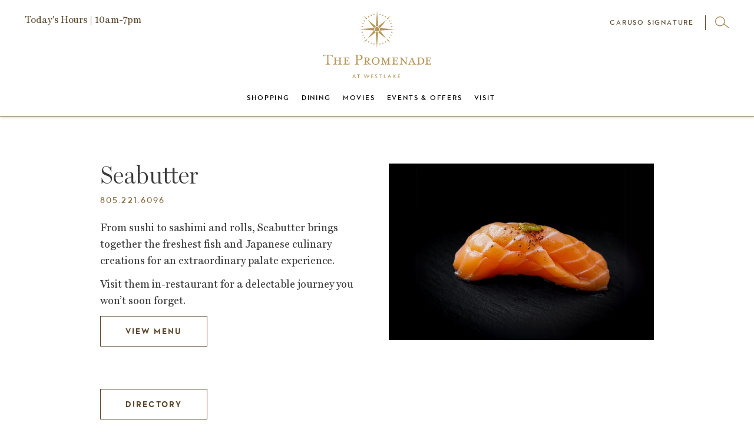

--- FILE ---
content_type: text/html; charset=UTF-8
request_url: https://www.shoppromenade.com/dining/seabutter/
body_size: 12059
content:
<!doctype html>
<html lang="en">
  <head>
    <meta charset="utf-8">
    <meta name="viewport" content="width=device-width, initial-scale=1">
    <meta name='robots' content='index, follow, max-image-preview:large, max-snippet:-1, max-video-preview:-1' />
	<style>img:is([sizes="auto" i], [sizes^="auto," i]) { contain-intrinsic-size: 3000px 1500px }</style>
	
	<!-- This site is optimized with the Yoast SEO plugin v26.4 - https://yoast.com/wordpress/plugins/seo/ -->
	<title>Seabutter &#8226; The Promenade at Westlake</title>
	<link rel="canonical" href="https://www.shoppromenade.com/dining/seabutter/" />
	<meta property="og:locale" content="en_US" />
	<meta property="og:type" content="article" />
	<meta property="og:title" content="Seabutter &#8226; The Promenade at Westlake" />
	<meta property="og:description" content="From sushi to sashimi and rolls, Seabutter brings together the freshest fish and Japanese culinary creations for an extraordinary palate experience. Visit them in-restaurant for..." />
	<meta property="og:url" content="https://www.shoppromenade.com/dining/seabutter/" />
	<meta property="og:site_name" content="The Promenade at Westlake" />
	<meta property="article:modified_time" content="2025-04-29T22:09:09+00:00" />
	<meta property="og:image" content="https://www.shoppromenade.com/wp-content/uploads/2022/11/PAW-Seabutter-Sushi_900x600.jpg" />
	<meta property="og:image:width" content="900" />
	<meta property="og:image:height" content="600" />
	<meta property="og:image:type" content="image/jpeg" />
	<meta name="twitter:card" content="summary_large_image" />
	<script type="application/ld+json" class="yoast-schema-graph">{"@context":"https://schema.org","@graph":[{"@type":"WebPage","@id":"https://www.shoppromenade.com/dining/seabutter/","url":"https://www.shoppromenade.com/dining/seabutter/","name":"Seabutter &#8226; The Promenade at Westlake","isPartOf":{"@id":"https://www.shoppromenade.com/#website"},"primaryImageOfPage":{"@id":"https://www.shoppromenade.com/dining/seabutter/#primaryimage"},"image":{"@id":"https://www.shoppromenade.com/dining/seabutter/#primaryimage"},"thumbnailUrl":"https://www.shoppromenade.com/wp-content/uploads/2022/11/PAW-Seabutter-Sushi_900x600.jpg","datePublished":"2022-11-03T22:47:23+00:00","dateModified":"2025-04-29T22:09:09+00:00","breadcrumb":{"@id":"https://www.shoppromenade.com/dining/seabutter/#breadcrumb"},"inLanguage":"en-US","potentialAction":[{"@type":"ReadAction","target":["https://www.shoppromenade.com/dining/seabutter/"]}]},{"@type":"ImageObject","inLanguage":"en-US","@id":"https://www.shoppromenade.com/dining/seabutter/#primaryimage","url":"https://www.shoppromenade.com/wp-content/uploads/2022/11/PAW-Seabutter-Sushi_900x600.jpg","contentUrl":"https://www.shoppromenade.com/wp-content/uploads/2022/11/PAW-Seabutter-Sushi_900x600.jpg","width":900,"height":600,"caption":"Sushi from Seabutter"},{"@type":"BreadcrumbList","@id":"https://www.shoppromenade.com/dining/seabutter/#breadcrumb","itemListElement":[{"@type":"ListItem","position":1,"name":"Home","item":"https://www.shoppromenade.com/"},{"@type":"ListItem","position":2,"name":"Seabutter"}]},{"@type":"WebSite","@id":"https://www.shoppromenade.com/#website","url":"https://www.shoppromenade.com/","name":"The Promenade at Westlake","description":"The Promenade at Westlake","potentialAction":[{"@type":"SearchAction","target":{"@type":"EntryPoint","urlTemplate":"https://www.shoppromenade.com/?s={search_term_string}"},"query-input":{"@type":"PropertyValueSpecification","valueRequired":true,"valueName":"search_term_string"}}],"inLanguage":"en-US"}]}</script>
	<!-- / Yoast SEO plugin. -->


<link rel='dns-prefetch' href='//www.shoppromenade.com' />
<link rel='stylesheet' id='wp-block-library-css' href='https://www.shoppromenade.com/wp-includes/css/dist/block-library/style.min.css?ver=6.8.3' type='text/css' media='all' />
<style id='classic-theme-styles-inline-css' type='text/css'>
/*! This file is auto-generated */
.wp-block-button__link{color:#fff;background-color:#32373c;border-radius:9999px;box-shadow:none;text-decoration:none;padding:calc(.667em + 2px) calc(1.333em + 2px);font-size:1.125em}.wp-block-file__button{background:#32373c;color:#fff;text-decoration:none}
</style>
<style id='global-styles-inline-css' type='text/css'>
:root{--wp--preset--aspect-ratio--square: 1;--wp--preset--aspect-ratio--4-3: 4/3;--wp--preset--aspect-ratio--3-4: 3/4;--wp--preset--aspect-ratio--3-2: 3/2;--wp--preset--aspect-ratio--2-3: 2/3;--wp--preset--aspect-ratio--16-9: 16/9;--wp--preset--aspect-ratio--9-16: 9/16;--wp--preset--color--black: #000000;--wp--preset--color--cyan-bluish-gray: #abb8c3;--wp--preset--color--white: #ffffff;--wp--preset--color--pale-pink: #f78da7;--wp--preset--color--vivid-red: #cf2e2e;--wp--preset--color--luminous-vivid-orange: #ff6900;--wp--preset--color--luminous-vivid-amber: #fcb900;--wp--preset--color--light-green-cyan: #7bdcb5;--wp--preset--color--vivid-green-cyan: #00d084;--wp--preset--color--pale-cyan-blue: #8ed1fc;--wp--preset--color--vivid-cyan-blue: #0693e3;--wp--preset--color--vivid-purple: #9b51e0;--wp--preset--gradient--vivid-cyan-blue-to-vivid-purple: linear-gradient(135deg,rgba(6,147,227,1) 0%,rgb(155,81,224) 100%);--wp--preset--gradient--light-green-cyan-to-vivid-green-cyan: linear-gradient(135deg,rgb(122,220,180) 0%,rgb(0,208,130) 100%);--wp--preset--gradient--luminous-vivid-amber-to-luminous-vivid-orange: linear-gradient(135deg,rgba(252,185,0,1) 0%,rgba(255,105,0,1) 100%);--wp--preset--gradient--luminous-vivid-orange-to-vivid-red: linear-gradient(135deg,rgba(255,105,0,1) 0%,rgb(207,46,46) 100%);--wp--preset--gradient--very-light-gray-to-cyan-bluish-gray: linear-gradient(135deg,rgb(238,238,238) 0%,rgb(169,184,195) 100%);--wp--preset--gradient--cool-to-warm-spectrum: linear-gradient(135deg,rgb(74,234,220) 0%,rgb(151,120,209) 20%,rgb(207,42,186) 40%,rgb(238,44,130) 60%,rgb(251,105,98) 80%,rgb(254,248,76) 100%);--wp--preset--gradient--blush-light-purple: linear-gradient(135deg,rgb(255,206,236) 0%,rgb(152,150,240) 100%);--wp--preset--gradient--blush-bordeaux: linear-gradient(135deg,rgb(254,205,165) 0%,rgb(254,45,45) 50%,rgb(107,0,62) 100%);--wp--preset--gradient--luminous-dusk: linear-gradient(135deg,rgb(255,203,112) 0%,rgb(199,81,192) 50%,rgb(65,88,208) 100%);--wp--preset--gradient--pale-ocean: linear-gradient(135deg,rgb(255,245,203) 0%,rgb(182,227,212) 50%,rgb(51,167,181) 100%);--wp--preset--gradient--electric-grass: linear-gradient(135deg,rgb(202,248,128) 0%,rgb(113,206,126) 100%);--wp--preset--gradient--midnight: linear-gradient(135deg,rgb(2,3,129) 0%,rgb(40,116,252) 100%);--wp--preset--font-size--small: 13px;--wp--preset--font-size--medium: 20px;--wp--preset--font-size--large: 36px;--wp--preset--font-size--x-large: 42px;--wp--preset--spacing--20: 0.44rem;--wp--preset--spacing--30: 0.67rem;--wp--preset--spacing--40: 1rem;--wp--preset--spacing--50: 1.5rem;--wp--preset--spacing--60: 2.25rem;--wp--preset--spacing--70: 3.38rem;--wp--preset--spacing--80: 5.06rem;--wp--preset--shadow--natural: 6px 6px 9px rgba(0, 0, 0, 0.2);--wp--preset--shadow--deep: 12px 12px 50px rgba(0, 0, 0, 0.4);--wp--preset--shadow--sharp: 6px 6px 0px rgba(0, 0, 0, 0.2);--wp--preset--shadow--outlined: 6px 6px 0px -3px rgba(255, 255, 255, 1), 6px 6px rgba(0, 0, 0, 1);--wp--preset--shadow--crisp: 6px 6px 0px rgba(0, 0, 0, 1);}:where(.is-layout-flex){gap: 0.5em;}:where(.is-layout-grid){gap: 0.5em;}body .is-layout-flex{display: flex;}.is-layout-flex{flex-wrap: wrap;align-items: center;}.is-layout-flex > :is(*, div){margin: 0;}body .is-layout-grid{display: grid;}.is-layout-grid > :is(*, div){margin: 0;}:where(.wp-block-columns.is-layout-flex){gap: 2em;}:where(.wp-block-columns.is-layout-grid){gap: 2em;}:where(.wp-block-post-template.is-layout-flex){gap: 1.25em;}:where(.wp-block-post-template.is-layout-grid){gap: 1.25em;}.has-black-color{color: var(--wp--preset--color--black) !important;}.has-cyan-bluish-gray-color{color: var(--wp--preset--color--cyan-bluish-gray) !important;}.has-white-color{color: var(--wp--preset--color--white) !important;}.has-pale-pink-color{color: var(--wp--preset--color--pale-pink) !important;}.has-vivid-red-color{color: var(--wp--preset--color--vivid-red) !important;}.has-luminous-vivid-orange-color{color: var(--wp--preset--color--luminous-vivid-orange) !important;}.has-luminous-vivid-amber-color{color: var(--wp--preset--color--luminous-vivid-amber) !important;}.has-light-green-cyan-color{color: var(--wp--preset--color--light-green-cyan) !important;}.has-vivid-green-cyan-color{color: var(--wp--preset--color--vivid-green-cyan) !important;}.has-pale-cyan-blue-color{color: var(--wp--preset--color--pale-cyan-blue) !important;}.has-vivid-cyan-blue-color{color: var(--wp--preset--color--vivid-cyan-blue) !important;}.has-vivid-purple-color{color: var(--wp--preset--color--vivid-purple) !important;}.has-black-background-color{background-color: var(--wp--preset--color--black) !important;}.has-cyan-bluish-gray-background-color{background-color: var(--wp--preset--color--cyan-bluish-gray) !important;}.has-white-background-color{background-color: var(--wp--preset--color--white) !important;}.has-pale-pink-background-color{background-color: var(--wp--preset--color--pale-pink) !important;}.has-vivid-red-background-color{background-color: var(--wp--preset--color--vivid-red) !important;}.has-luminous-vivid-orange-background-color{background-color: var(--wp--preset--color--luminous-vivid-orange) !important;}.has-luminous-vivid-amber-background-color{background-color: var(--wp--preset--color--luminous-vivid-amber) !important;}.has-light-green-cyan-background-color{background-color: var(--wp--preset--color--light-green-cyan) !important;}.has-vivid-green-cyan-background-color{background-color: var(--wp--preset--color--vivid-green-cyan) !important;}.has-pale-cyan-blue-background-color{background-color: var(--wp--preset--color--pale-cyan-blue) !important;}.has-vivid-cyan-blue-background-color{background-color: var(--wp--preset--color--vivid-cyan-blue) !important;}.has-vivid-purple-background-color{background-color: var(--wp--preset--color--vivid-purple) !important;}.has-black-border-color{border-color: var(--wp--preset--color--black) !important;}.has-cyan-bluish-gray-border-color{border-color: var(--wp--preset--color--cyan-bluish-gray) !important;}.has-white-border-color{border-color: var(--wp--preset--color--white) !important;}.has-pale-pink-border-color{border-color: var(--wp--preset--color--pale-pink) !important;}.has-vivid-red-border-color{border-color: var(--wp--preset--color--vivid-red) !important;}.has-luminous-vivid-orange-border-color{border-color: var(--wp--preset--color--luminous-vivid-orange) !important;}.has-luminous-vivid-amber-border-color{border-color: var(--wp--preset--color--luminous-vivid-amber) !important;}.has-light-green-cyan-border-color{border-color: var(--wp--preset--color--light-green-cyan) !important;}.has-vivid-green-cyan-border-color{border-color: var(--wp--preset--color--vivid-green-cyan) !important;}.has-pale-cyan-blue-border-color{border-color: var(--wp--preset--color--pale-cyan-blue) !important;}.has-vivid-cyan-blue-border-color{border-color: var(--wp--preset--color--vivid-cyan-blue) !important;}.has-vivid-purple-border-color{border-color: var(--wp--preset--color--vivid-purple) !important;}.has-vivid-cyan-blue-to-vivid-purple-gradient-background{background: var(--wp--preset--gradient--vivid-cyan-blue-to-vivid-purple) !important;}.has-light-green-cyan-to-vivid-green-cyan-gradient-background{background: var(--wp--preset--gradient--light-green-cyan-to-vivid-green-cyan) !important;}.has-luminous-vivid-amber-to-luminous-vivid-orange-gradient-background{background: var(--wp--preset--gradient--luminous-vivid-amber-to-luminous-vivid-orange) !important;}.has-luminous-vivid-orange-to-vivid-red-gradient-background{background: var(--wp--preset--gradient--luminous-vivid-orange-to-vivid-red) !important;}.has-very-light-gray-to-cyan-bluish-gray-gradient-background{background: var(--wp--preset--gradient--very-light-gray-to-cyan-bluish-gray) !important;}.has-cool-to-warm-spectrum-gradient-background{background: var(--wp--preset--gradient--cool-to-warm-spectrum) !important;}.has-blush-light-purple-gradient-background{background: var(--wp--preset--gradient--blush-light-purple) !important;}.has-blush-bordeaux-gradient-background{background: var(--wp--preset--gradient--blush-bordeaux) !important;}.has-luminous-dusk-gradient-background{background: var(--wp--preset--gradient--luminous-dusk) !important;}.has-pale-ocean-gradient-background{background: var(--wp--preset--gradient--pale-ocean) !important;}.has-electric-grass-gradient-background{background: var(--wp--preset--gradient--electric-grass) !important;}.has-midnight-gradient-background{background: var(--wp--preset--gradient--midnight) !important;}.has-small-font-size{font-size: var(--wp--preset--font-size--small) !important;}.has-medium-font-size{font-size: var(--wp--preset--font-size--medium) !important;}.has-large-font-size{font-size: var(--wp--preset--font-size--large) !important;}.has-x-large-font-size{font-size: var(--wp--preset--font-size--x-large) !important;}
:where(.wp-block-post-template.is-layout-flex){gap: 1.25em;}:where(.wp-block-post-template.is-layout-grid){gap: 1.25em;}
:where(.wp-block-columns.is-layout-flex){gap: 2em;}:where(.wp-block-columns.is-layout-grid){gap: 2em;}
:root :where(.wp-block-pullquote){font-size: 1.5em;line-height: 1.6;}
</style>
<link rel='stylesheet' id='caruso-retail-css' href='https://www.shoppromenade.com/wp-content/themes/caruso-retail/assets/css/main.min.css?ver=fe343b' type='text/css' media='all' />
<link rel='stylesheet' id='searchwp-forms-css' href='https://www.shoppromenade.com/wp-content/plugins/searchwp/assets/css/frontend/search-forms.min.css?ver=4.5.1' type='text/css' media='all' />
<script type="text/javascript" src="//ajax.googleapis.com/ajax/libs/jquery/1.12.2/jquery.min.js" id="jquery-core-js"></script>
<script type="text/javascript" src="https://www.shoppromenade.com/wp-includes/js/jquery/jquery-migrate.min.js?ver=3.4.1" id="jquery-migrate-js"></script>
<link rel="https://api.w.org/" href="https://www.shoppromenade.com/wp-json/" /><link rel="EditURI" type="application/rsd+xml" title="RSD" href="https://www.shoppromenade.com/xmlrpc.php?rsd" />
<meta name="generator" content="WordPress 6.8.3" />
<link rel='shortlink' href='https://www.shoppromenade.com/?p=5702' />
<link rel="alternate" title="oEmbed (JSON)" type="application/json+oembed" href="https://www.shoppromenade.com/wp-json/oembed/1.0/embed?url=https%3A%2F%2Fwww.shoppromenade.com%2Fdining%2Fseabutter%2F" />
<link rel="alternate" title="oEmbed (XML)" type="text/xml+oembed" href="https://www.shoppromenade.com/wp-json/oembed/1.0/embed?url=https%3A%2F%2Fwww.shoppromenade.com%2Fdining%2Fseabutter%2F&#038;format=xml" />
<meta name="facebook-domain-verification" content="zxkea7g64c522c6xun5gq4ngtxwuua" />			<!-- Google Tag Manager -->
			<script>(function(w,d,s,l,i){w[l]=w[l]||[];w[l].push({'gtm.start':
					new Date().getTime(),event:'gtm.js'});var f=d.getElementsByTagName(s)[0],
					j=d.createElement(s),dl=l!='dataLayer'?'&l='+l:'';j.async=true;j.src=
					'https://www.googletagmanager.com/gtm.js?id='+i+dl;f.parentNode.insertBefore(j,f);
				})(window,document,'script','dataLayer','GTM-PCHS3P7');</script>
			<!-- End Google Tag Manager -->
		<!-- Generate by Theme Options (Production) --><style>.theme-style-custom .c-primary{ color: #886d44 } .theme-style-custom .bg-primary{ background-color: #886d44 } .theme-style-custom .bd-primary{ border-color: #886d44 } .theme-style-custom .ch-primary:hover { color: #886d44 } .theme-style-custom .c-secondary{ color: #ddcba4 } .theme-style-custom .bg-secondary{ background-color: #ddcba4 } .theme-style-custom .bd-secondary{ border-color: #ddcba4 } .theme-style-custom .ch-secondary:hover { color: #ddcba4 } .theme-style-custom .c-tertiary{ color: #3b3b3c } .theme-style-custom .bg-tertiary{ background-color: #3b3b3c } .theme-style-custom .bd-tertiary{ border-color: #3b3b3c } .theme-style-custom .ch-tertiary:hover { color: #3b3b3c } .theme-style-custom .c-first-accent{ color: #3b3b3c } .theme-style-custom .bg-first-accent{ background-color: #3b3b3c } .theme-style-custom .bd-first-accent{ border-color: #3b3b3c } .theme-style-custom .ch-first-accent:hover { color: #3b3b3c } .theme-style-custom .c-second-accent{ color: #5c462b } .theme-style-custom .bg-second-accent{ background-color: #5c462b } .theme-style-custom .bd-second-accent{ border-color: #5c462b } .theme-style-custom .ch-second-accent:hover { color: #5c462b } .theme-style-custom .c-third-accent{ color: #f7f7f7 } .theme-style-custom .bg-third-accent{ background-color: #f7f7f7 } .theme-style-custom .bd-third-accent{ border-color: #f7f7f7 } .theme-style-custom .ch-third-accent:hover { color: #f7f7f7 } .description.style-news__description, .style-news__title, .description.card-row__excerpt, .card-single__title, .gift-card__headline, .gift-card__tagline, .gift-card__button, .subscribe:not(.subscribe--footer) .button-subscribe.subscribe__form-button, .gift-card__description p {color: #fff}.button.card-single__button, .button.style-news__button { color: #fff } .dp-day.dp-selected:before, .dp-current:before { border-color: #f7f7f7 } .header__menu .menu-header-primary .menu-item-has-children.current-menu-item>a { color: #ddcba4 } .select-field .select-field__dropdown-item.select-field__dropdown-item--current .select-field__link, .header__menu .menu-header-primary .current-menu-item>a { color: #886d44 } .button { border-color: #5c462b; color: #5c462b } .search-form__icon-close:after, .search-form__icon-close:before { background-color: #5c462b} .button:hover { background-color: #886d44; color: #f7f7f7 } .button-background-color:hover { color: #3b3b3c}.button--border, .button--border--transparent { border-color: #5c462b } .directory__zoom-button, .icon-zoom-in:before, .icon-zoom-in:after { border-color: #5c462b } .directory__zoom-button .icon-zoom-in:before, .directory__zoom-button .icon-zoom-out:before, .directory__zoom-button .icon-zoom-in:after { background-color: #5c462b } .dp-day.dp-selected:before, .dp-current:before { border-color: #f7f7f7 } .contact-info__info h3, .wysiwyg h3 { color: #5c462b } .contact-info__info p strong, .wysiwyg p strong { color: #3b3b3c } .wysiwyg p { color: #3b3b3c } .hero-image__intro a  { color: #886d44 } .hero-image__intro a:hover  { color: #5c462b } .movie-item__showtime:hover { background-color: #5c462b ; color: #fff; } .hero-slider .flickity-page-dots .dot.is-selected { border-color: #886d44 ; background-color: #886d44; } .hero-slider .flickity-page-dots .dot { border-color: #3b3b3c  } .concierge__inner { border-color: #886d44 } .dp-day.dp-selected:before, .dp-current:before { border-color: #f7f7f7 } .card-single:hover .card-single__inner { border-color: #5c462b } .header__link:after { background-color: #5c462b } .subscribe__form-button:hover { background-color: #5c462b } .style-news__content-headline span:before, .style-news__content-headline span:after { background-color: #5c462b } .card-single__header span:before, .card-single__header span:after { background-color: #5c462b } .movie-list .flickity-prev-next-button { border-color: #5c462b } .movie-list__nav-list:before, .movie-list__nav-list:after { background-color: #5c462b } .movie-item.movie-item--show { border-color: #5c462b } .movie-list__nav-item:last-child { border-color: #5c462b } .icon-arrow-right { border-color: #3b3b3c } .favorite-row__headline:before { background-color: #5c462b } .favorite-row .flickity-prev-next-button .arrow { fill: #5c462b } .hero-intro--blog .hero-intro__headline, .hero-intro--blog .hero-intro__intro { color: #3b3b3c } .two-up-offer__category { background-color: #5c462b } .nav-links .page-numbers { color: #5c462b }.nav-links .page-numbers:hover { color: #886d44 }.search-results__pagination-numbers .nav-links .page-numbers.current { color: #886d44 ; border-color: #886d44 }.rewards-form__footer .rewards-form__back:before, .rewards-form__footer .rewards-form__submit:before { border-color: #5c462b } </style><link rel="icon" href="https://www.shoppromenade.com/wp-content/uploads/2017/12/cropped-promenade-favicon-32x32.png" sizes="32x32" />
<link rel="icon" href="https://www.shoppromenade.com/wp-content/uploads/2017/12/cropped-promenade-favicon-192x192.png" sizes="192x192" />
<link rel="apple-touch-icon" href="https://www.shoppromenade.com/wp-content/uploads/2017/12/cropped-promenade-favicon-180x180.png" />
<meta name="msapplication-TileImage" content="https://www.shoppromenade.com/wp-content/uploads/2017/12/cropped-promenade-favicon-270x270.png" />
		<style type="text/css" id="wp-custom-css">
			@media only screen and (min-width: 800px) {
 .intro__item{max-width: 33%;}
}


.intro__button {min-width: 300px;}

.intro__item--title {font-weight: bold;}


h6 {font-size: .85em;text-transform:none !important;}

@media only screen and (min-width: 600px) {
.page-id-1611 .anchor-main {
   padding-top: 0px;}
}
.intro__headline {letter-spacing: .2rem;}

		</style>
				<!-- region Implement Sourcepoint MSPS Script Updates -->
		<script>
			(function () { var e = false; var c = window; var t = document; function r() { if (!c.frames["__uspapiLocator"]) { if (t.body) { var a = t.body; var e = t.createElement("iframe"); e.style.cssText = "display:none"; e.name = "__uspapiLocator"; a.appendChild(e) } else { setTimeout(r, 5) } } } r(); function p() { var a = arguments; __uspapi.a = __uspapi.a || []; if (!a.length) { return __uspapi.a } else if (a[0] === "ping") { a[2]({ gdprAppliesGlobally: e, cmpLoaded: false }, true) } else { __uspapi.a.push([].slice.apply(a)) } } function l(t) { var r = typeof t.data === "string"; try { var a = r ? JSON.parse(t.data) : t.data; if (a.__cmpCall) { var n = a.__cmpCall; c.__uspapi(n.command, n.parameter, function (a, e) { var c = { __cmpReturn: { returnValue: a, success: e, callId: n.callId } }; t.source.postMessage(r ? JSON.stringify(c) : c, "*") }) } } catch (a) { } } if (typeof __uspapi !== "function") { c.__uspapi = p; __uspapi.msgHandler = l; c.addEventListener("message", l, false) } })();
		</script>
		<link rel="gpc" href="https://www.shoppromenade.com/.well-known/gpc.json">
		<script>
			window._sp_queue = [];
			window._sp_ = {
				config: {
					accountId: 1857,
					propertyHref: 'https://www.shoppromenade.com',
					baseEndpoint: 'https://cdn.privacy-mgmt.com',
					usnat: { includeUspApi: true },
					events: {
						onMessageChoiceSelect: function() {
							console.log('[event] onMessageChoiceSelect', arguments);
						},
						onMessageReady: function() {
							console.log('[event] onMessageReady', arguments);
						},
						onMessageChoiceError: function() {
							console.log('[event] onMessageChoiceError', arguments);
						},
						onPrivacyManagerAction: function() {
							console.log('[event] onPrivacyManagerAction', arguments);
						},
						onPMCancel: function() {
							console.log('[event] onPMCancel', arguments);
						},
						onMessageReceiveData: function() {
							console.log('[event] onMessageReceiveData', arguments);
						},
						onSPPMObjectReady: function() {
							console.log('[event] onSPPMObjectReady', arguments);
						},
						onConsentReady: function (consentUUID, euconsent) {
							console.log('[event] onConsentReady', arguments);
						},
						onError: function() {
							console.log('[event] onError', arguments);
						},
					}
				}
			}
		</script>
		<script src='https://cdn.privacy-mgmt.com/unified/wrapperMessagingWithoutDetection.js' async></script>
		<script type="text/javascript">
			__uspapi('getUSPData',1,function(uspData,success){console.log('uspData: ' + JSON.stringify(uspData)+ 'success: ' + success);
				if(JSON.stringify(uspData).indexOf("---")===-1) {
					document.getElementById("ccpa_link").style.display = "block";
				}
			});
		</script>
		<script>
			window.__gpp_addFrame=function(e){if(!window.frames[e])if(document.body){var t=document.createElement("iframe");t.style.cssText="display:none",t.name=e,document.body.appendChild(t)}else window.setTimeout(window.__gpp_addFrame,10,e)},window.__gpp_stub=function(){var e=arguments;if(__gpp.queue=__gpp.queue||[],__gpp.events=__gpp.events||[],!e.length||1==e.length&&"queue"==e[0])return __gpp.queue;if(1==e.length&&"events"==e[0])return __gpp.events;var t=e[0],p=e.length>1?e[1]:null,s=e.length>2?e[2]:null;if("ping"===t)p({gppVersion:"1.1",cmpStatus:"stub",cmpDisplayStatus:"hidden",signalStatus:"not ready",supportedAPIs:["2:tcfeuv2","5:tcfcav1","6:uspv1","7:usnatv1","8:uscav1","9:usvav1","10:uscov1","11:usutv1","12:usctv1"],cmpId:0,sectionList:[],applicableSections:[],gppString:"",parsedSections:{}},!0);else if("addEventListener"===t){"lastId"in __gpp||(__gpp.lastId=0),__gpp.lastId++;var n=__gpp.lastId;__gpp.events.push({id:n,callback:p,parameter:s}),p({eventName:"listenerRegistered",listenerId:n,data:!0,pingData:{gppVersion:"1.1",cmpStatus:"stub",cmpDisplayStatus:"hidden",signalStatus:"not ready",supportedAPIs:["2:tcfeuv2","5:tcfcav1","6:uspv1","7:usnatv1","8:uscav1","9:usvav1","10:uscov1","11:usutv1","12:usctv1"],cmpId:0,sectionList:[],applicableSections:[],gppString:"",parsedSections:{}}},!0)}else if("removeEventListener"===t){for(var a=!1,i=0;i<__gpp.events.length;i++)if(__gpp.events[i].id==s){__gpp.events.splice(i,1),a=!0;break}p({eventName:"listenerRemoved",listenerId:s,data:a,pingData:{gppVersion:"1.1",cmpStatus:"stub",cmpDisplayStatus:"hidden",signalStatus:"not ready",supportedAPIs:["2:tcfeuv2","5:tcfcav1","6:uspv1","7:usnatv1","8:uscav1","9:usvav1","10:uscov1","11:usutv1","12:usctv1"],cmpId:0,sectionList:[],applicableSections:[],gppString:"",parsedSections:{}}},!0)}else"hasSection"===t?p(!1,!0):"getSection"===t||"getField"===t?p(null,!0):__gpp.queue.push([].slice.apply(e))},window.__gpp_msghandler=function(e){var t="string"==typeof e.data;try{var p=t?JSON.parse(e.data):e.data}catch(e){p=null}if("object"==typeof p&&null!==p&&"__gppCall"in p){var s=p.__gppCall;window.__gpp(s.command,(function(p,n){var a={__gppReturn:{returnValue:p,success:n,callId:s.callId}};e.source.postMessage(t?JSON.stringify(a):a,"*")}),"parameter"in s?s.parameter:null,"version"in s?s.version:"1.1")}},"__gpp"in window&&"function"==typeof window.__gpp||(window.__gpp=window.__gpp_stub,window.addEventListener("message",window.__gpp_msghandler,!1),window.__gpp_addFrame("__gppLocator"));
		</script>
		<!-- endregion Implement Sourcepoint MSPS Script Updates -->
  </head>
  <body class="wp-singular restaurant-template-default single single-restaurant postid-5702 wp-theme-caruso-retail theme-style-default theme-style-custom">
        <div class="wrapper">
      
<header class="bd-primary header" data-module-init="header">
	<a class="skip-main" href="#main">Skip to main content</a>
			<!-- Google Tag Manager (noscript) -->
		<noscript><iframe src="https://www.googletagmanager.com/ns.html?id=GTM-PCHS3P7"
											height="0" width="0" style="display:none;visibility:hidden"></iframe></noscript>
		<!-- End Google Tag Manager (noscript) -->
	  <div class="container header__container">
    <div class="header__inner">
							<div class="header__top">
											<div class="header__left">
															<!-- Begin Upper Left Hours //-->
								<div class="c-second-accent header__date">
																		<a href="https://www.shoppromenade.com/visit/#visit-us" class="header__link-open">
										<p class="text-small header__open-status">
											Today's Hours																							<span>| 10am-7pm</span>
																					</p>
									</a>
								</div>
								<!-- End Upper Left Hours //-->
														<button class="nav-trigger header__nav-trigger js-nav-trigger" id="menu" aria-label="Menu">
	<span class="bg-second-accent nav-trigger__bar"></span>
	<span class="bg-second-accent nav-trigger__bar"></span>
	<span class="bg-second-accent nav-trigger__bar"></span>
</button>
						</div>
																<div class="header__right">
															<a href="https://carusosignature.com/" class="c-second-accent header__link" target="_blank">Caruso Signature</a>
														<button class="header__search-button js-search-enable" aria-label="Open search">
								<svg xmlns="http://www.w3.org/2000/svg" viewBox="0 0 19.67 16.41">
	<g>
		<circle fill="none" class="cls-1" cx="6.81" cy="6.81" r="6.31" stroke="#9e7e50" stroke-miterlimit="10" />
		<line x1="11.99" y1="10.39" x2="19.37" y2="16.01" stroke="#9e7e50" stroke-miterlimit="10" />
	</g>
</svg>
							</button>
						</div>
									</div>
						<div class="header__logo">
									<a class="header__logo-link" href="https://www.shoppromenade.com" aria-label="The Promenade at Westlake header logo">
						<img src="https://www.shoppromenade.com/wp-content/uploads/2017/12/Promenade-logo.svg" alt="The Promenade at Westlake" class="header__logo-image">
					</a>
							</div>
    </div>
  </div>
  <div class="header__menu">
    <nav class="header__menu__nav"><ul id="menu-main-navigation" class="menu-header-primary"><li id="menu-item-615" class="menu-item menu-item-type-post_type menu-item-object-page menu-item-615"><a href="https://www.shoppromenade.com/shopping/">Shopping</a></li>
<li id="menu-item-616" class="menu-item menu-item-type-post_type menu-item-object-page menu-item-616"><a href="https://www.shoppromenade.com/dining/">Dining</a></li>
<li id="menu-item-4572" class="menu-item menu-item-type-custom menu-item-object-custom menu-item-4572"><a target="_blank" href="https://cinepolisusa.com/locations/cinepolis-luxury-cinemas-westlake-village">Movies</a></li>
<li id="menu-item-613" class="menu-item menu-item-type-post_type menu-item-object-page menu-item-613"><a href="https://www.shoppromenade.com/events/">Events &#038; Offers</a></li>
<li id="menu-item-611" class="menu-item menu-item-type-post_type menu-item-object-page menu-item-has-children menu-item-611"><a href="https://www.shoppromenade.com/visit/" aria-haspopup="true" aria-expanded="false">Visit</a>
<ul class="sub-menu">
	<li id="menu-item-976" class="menu-item menu-item-type-custom menu-item-object-custom menu-item-976"><a href="https://www.shoppromenade.com/visit/#directory">Directory</a></li>
	<li id="menu-item-978" class="menu-item menu-item-type-custom menu-item-object-custom menu-item-978"><a href="https://www.shoppromenade.com/visit/#parking">Parking</a></li>
	<li id="menu-item-5902" class="menu-item menu-item-type-custom menu-item-object-custom menu-item-5902"><a href="https://www.shoppromenade.com/visit/#caruso-signature">Caruso Signature</a></li>
	<li id="menu-item-977" class="menu-item menu-item-type-custom menu-item-object-custom menu-item-977"><a href="https://www.shoppromenade.com/visit/#visit-us">Visit Us</a></li>
</ul>
</li>
</ul></nav>					<p class="text-small--header header__date__title--mobile" style="color: #73653a">Hours: </p>
																<p class="text-time--header-mobile header__date--mobile" style="color: #73653a">
													Mon - Thu: 10am-7pm											</p>
																				<p class="text-time--header-mobile header__date--mobile" style="color: #73653a">
													Fri - Sat: 10am-8pm											</p>
																				<p class="text-time--header-mobile header__date--mobile" style="color: #73653a">
													Sun: 11am-7pm											</p>
									  </div>

  
</header>
<main class='main' id='main' tabindex='-1'><section class="hero-two-up">
	<div class="container hero-two-up__container">
		<div class="hero-two-up__inner">
			<div class="hero-two-up__content">
				<div class="c-tertiary hero-two-up__content-inner">
											<h1 class="c-tertiary h2 hero-two-up__headline">Seabutter</h1>
																<p class="h6 hero-two-up__phone-number"><a class="c-primary ch-second-accent" href="tel:805.221.6096">805.221.6096</a></p>
																					<div class="wysiwyg">
							<p>From sushi to sashimi and rolls, Seabutter brings together the freshest fish and Japanese culinary creations for an extraordinary palate experience.</p>
<p>Visit them in-restaurant for a delectable journey you won’t soon forget.</p>
<p><a href="https://www.shoppromenade.com/wp-content/uploads/2022/12/SeabutterLA_Menu-scaled.jpg"><span class="button">View Menu</span></a></p>
<p>&nbsp;</p>
						</div>
																										<a class="button button--border hero-two-up__button hero-two-up__button-directory"
						   href="https://www.shoppromenade.com/visit/?categories=59#directory">Directory</a>
																								</div>
									<figure class="hero-two-up__figure">
						<img src="https://www.shoppromenade.com/wp-content/uploads/2022/11/PAW-Seabutter-Sushi_900x600.jpg" alt="Seabutter" class="hero-two-up__image">
					</figure>
							</div>
		</div>
	</div>
</section>

	<div class="small-card-grid  small-card-grid--center">
		<div class="container small-card-grid__container">
							<h2 class="h2 c-first-accent small-card-grid__headline">More Restaurants</h2>
						<div class="small-card-grid__list">
				<div class="small-card">
  <div class="small-card__inner">
    <a href=" https://www.shoppromenade.com/dining/farfalla-trattoria/" class="c-second-accent ch-primary small-card__thumbnail small-card__link">
      <figure class="small-card__image" style="background-image: url('https://www.shoppromenade.com/wp-content/uploads/2017/12/PAW_Farfalla-.png')">
												<span class="image-alt" role="img" aria-label="Farfalla at The Promenade"></span>
			</figure>
			<h3 class="caption small-card__title">
				Farfalla Trattoria			</h3>
			    </a>
  </div>
</div>
<div class="small-card">
  <div class="small-card__inner">
    <a href=" https://www.shoppromenade.com/dining/paul-martins-american-grill/" class="c-second-accent ch-primary small-card__thumbnail small-card__link">
      <figure class="small-card__image" style="background-image: url('https://www.shoppromenade.com/wp-content/uploads/2017/12/PAW_Paul-Martins_skirt-steak.jpg')">
												<span class="image-alt" role="img" aria-label="Paul Martins at The Promenade at Westlake"></span>
			</figure>
			<h3 class="caption small-card__title">
				Paul Martin’s American Grill			</h3>
			    </a>
  </div>
</div>
<div class="small-card">
  <div class="small-card__inner">
    <a href=" https://www.shoppromenade.com/dining/red-o/" class="c-second-accent ch-primary small-card__thumbnail small-card__link">
      <figure class="small-card__image" style="background-image: url('https://www.shoppromenade.com/wp-content/uploads/2023/03/PAW_RedO_ComingSoon_900x600.jpg')">
												<span class="image-alt" role="img" aria-label="Grilled meat and sides at Red O restaurant"></span>
			</figure>
			<h3 class="caption small-card__title">
				RED O – Now Open			</h3>
			    </a>
  </div>
</div>
			</div>
		</div>
	</div>
	<section class="big-card-grid big-card-grid--two-col">
		<div class="container big-card-grid__container">
							<h2 class="h2 c-primary big-card-grid__headline">You May Also Like</h2>
						<div class="big-card-grid__list">
				<div class="big-card">
	<div class="big-card__inner">
					<a href="https://www.shoppromenade.com/shopping/" class="big-card__thumbnail" aria-label="Premier Shopping">
				<figure class="big-card__image" style="background-image: url('https://www.shoppromenade.com/wp-content/uploads/2018/01/PAW_PgHero_Shop_1661_2880x1920_r3.jpg');">
										<span class="image-alt" role="img" aria-label="Shop The Promenade at Westlake"></span>
        </figure>
			</a>
				<div class="big-card__content">
							<h3 class="h4 big-card__title">
					<a href="https://www.shoppromenade.com/shopping/" class="c-primary ch-second-accent big-card__link" >Premier Shopping</a>
				</h3>
										<div class="c-tertiary description big-card__intro">
					The Promenade at Westlake brings you a mix of stylish boutiques, popular global brands and the latest trends in fashion, beauty, home goods and more.				</div>
					</div>
	</div>
</div>
<div class="big-card">
	<div class="big-card__inner">
					<a href="https://www.shoppromenade.com/dining/" class="big-card__thumbnail" aria-label="Dining Destinations">
				<figure class="big-card__image" style="background-image: url('https://www.shoppromenade.com/wp-content/uploads/2018/01/PAW_PgHero_Dining_1565_2880x1920_r3.jpg');">
										<span class="image-alt" role="img" aria-label="Dining at The Promenade at Westlake"></span>
        </figure>
			</a>
				<div class="big-card__content">
							<h3 class="h4 big-card__title">
					<a href="https://www.shoppromenade.com/dining/" class="c-primary ch-second-accent big-card__link" >Dining Destinations</a>
				</h3>
										<div class="c-tertiary description big-card__intro">
					Browse showtimes and purchase tickets for films now playing at Cinépolis Luxury Cinemas Westlake Village.				</div>
					</div>
	</div>
</div>
			</div>
		</div>
	</section>
</main>    <footer class="footer">
		<div class="footer__wrapper">
		<div class="footer__inner">
			<div class="footer__column footer__column--about">
									<div class="footer__widget">
						<p class="c-second-accent footer__widget-title">The Promenade at Westlake</p>
						<div class="c-first-accent textwidget footer__widget-content">
							<p>
							  <a class="footer__address" href="https://www.google.com/maps/place/100+Promenade+Way,+Westlake+Village,+CA+91362/@34.1592806,-118.8225406,17z/data=!3m1!4b1!4m6!3m5!1s0x80e824fa387a3743:0x14c272c1139e0ccc!8m2!3d34.1592762!4d-118.8203519!16s%2Fg%2F11bw3yhnxd"
							     target="_blank">
							    140 Promenade Way <p>Thousand Oaks, CA 91362							  </a>
							</p>
							<p class="footer__mobile"><a href="tel:818.637.8923" class="c-primary footer__mobile-link">818.637.8923</a></p>
															<p><a class="c-primary footer__mobile footer__link" href="/contact/">Contact Us</a></p>
													</div>
					</div>
							</div>
			<div class="footer__column">
									<div class="footer__widget footer__widget--menu">
						<p class="c-second-accent footer__widget-title">Opportunity</p>
						<ul id="menu-opportunities" class="footer__menu"><li id="menu-item-619" class="menu-item menu-item-type-custom menu-item-object-custom menu-item-619"><a href="https://caruso.com/brand-partnerships/">Brand Partnerships</a></li>
<li id="menu-item-2576" class="menu-item menu-item-type-custom menu-item-object-custom menu-item-2576"><a href="mailto:dnesheiwat@caruso.com?subject=The%20Promenade%20at%20Westlake%20-%20Specialty%20Retail%20Leasing%20Inquiry">Specialty Retail Leasing</a></li>
<li id="menu-item-2575" class="menu-item menu-item-type-custom menu-item-object-custom menu-item-2575"><a href="mailto:dnesheiwat@caruso.com?subject=The%20Promenade%20at%20Westlake%20-%20Filming%20Inquiry">Filming</a></li>
<li id="menu-item-620" class="menu-item menu-item-type-custom menu-item-object-custom menu-item-620"><a href="https://caruso.com/careers/">Careers</a></li>
</ul>					</div>
								<div class="footer__widget footer__widget--copyright">
											<p class="c-tertiary footer__copyright">
							© 2026 Caruso | All rights reserved.						</p>
										<ul class="footer__links"><li class="menu-item menu-item-type-custom menu-item-object-custom"><a href="https://caruso.com/privacy-policy/">Privacy Policy</a></li><li class="menu-item menu-item-type-custom menu-item-object-custom"><a id="ccpa_link" onclick="window._sp_.usnat.loadPrivacyManagerModal(1045175)" href="javascript:void(0);">Do Not Sell Or Share My Personal Information</a></li><li class="menu-item menu-item-type-custom menu-item-object-custom"><a href="https://thegrovela.com/wp-content/uploads/2022/02/Caruso-Web-Accessibility-Certificate.pdf">Accessibility Certificate</a></li></ul>				</div>
			</div>
							<div class="footer__column footer__column--map">
					<div class="footer__widget footer__widget--menu">
						<p class="c-second-accent footer__widget-title footer__widget-title--last">Get to know all of caruso’s properties</p>
												<a class="footer__link" href="/visit#map" aria-label="Caruso&#039;s properties">
														<figure class="bd-second-accent footer__figure">
								<img class="footer__image" src="https://www.shoppromenade.com/wp-content/uploads/2018/10/CAR_Caruso-Website_100517_Properties-Map-4.0_526x270_Thumbnail2.jpg" alt="">
							</figure>
													</a>
										</div>
				</div>
						<div class="footer__column footer__column--socials">
				<ul class="social-links">    <li class="social-links__item">
      <a href="https://www.facebook.com/shoppromenade" class="social-links__link" target="_blank">
        <img src="https://www.shoppromenade.com/wp-content/themes/caruso-retail/assets/img/facebook.png" alt="facebook" />
      </a>
    </li>
      <li class="social-links__item">
      <a href="https://twitter.com/thepromenade" class="social-links__link" target="_blank">
        <img src="https://www.shoppromenade.com/wp-content/themes/caruso-retail/assets/img/twitter.png" alt="twitter" />
      </a>
    </li>
  </ul>			</div>
		</div>
	</div>
	<div class="bg-first-accent footer__logo">
		<a href="http://caruso.com" class="footer__logo-link" aria-label="The Promenade at Westlake">
			<img src="https://www.shoppromenade.com/wp-content/themes/caruso-retail/assets/img/logo.svg" width="109" alt="The Promenade at Westlake" />
		</a>
	</div>
	<div role="dialog" aria-modal="true" class="search-form bg-third-accent search-form--global" data-module-init="search-form">
	<div class="search-form__overlay">
		<form role="search" method="get" class="search-form__form" action="https://www.shoppromenade.com/" aria-label="Search form">
			<div class="search-form__inner">
				<div class="search-form__icon-inline">
					<svg xmlns="http://www.w3.org/2000/svg" viewBox="0 0 19.67 16.41">
	<g>
		<circle fill="none" class="cls-1" cx="6.81" cy="6.81" r="6.31" stroke="#9e7e50" stroke-miterlimit="10" />
		<line x1="11.99" y1="10.39" x2="19.37" y2="16.01" stroke="#9e7e50" stroke-miterlimit="10" />
	</g>
</svg>
				</div>
				<input type="search" class="search-form__input js-search-form-input" placeholder="How can we help you?" value="" name="s" aria-label="Search" />
			</div>
			<button type="submit" class="button button--outline search-form__button"><span>Search</span></button>
		</form>
		<div class="search-form__icon js-search-disable">
			<button class="search-form__icon-close" aria-label="Close"></button>
		</div>
	</div>
</div>
</footer>
  </div>
  <script type="speculationrules">
{"prefetch":[{"source":"document","where":{"and":[{"href_matches":"\/*"},{"not":{"href_matches":["\/wp-*.php","\/wp-admin\/*","\/wp-content\/uploads\/*","\/wp-content\/*","\/wp-content\/plugins\/*","\/wp-content\/themes\/caruso-retail\/*","\/*\\?(.+)"]}},{"not":{"selector_matches":"a[rel~=\"nofollow\"]"}},{"not":{"selector_matches":".no-prefetch, .no-prefetch a"}}]},"eagerness":"conservative"}]}
</script>
<script type="text/javascript" id="caruso-retail-js-extra">
/* <![CDATA[ */
var wpVars = {"ajaxUrl":"https:\/\/www.shoppromenade.com\/wp-admin\/admin-ajax.php","templateUrl":"https:\/\/www.shoppromenade.com\/wp-content\/themes\/caruso-retail"};
/* ]]> */
</script>
<script type="text/javascript" src="https://www.shoppromenade.com/wp-content/themes/caruso-retail/assets/js/main.min.js?ver=fe343b" id="caruso-retail-js"></script>
<script type="text/javascript" src="https://www.shoppromenade.com/wp-content/themes/caruso-retail/assets/js/vendor.min.js?ver=fe343b" id="vendors-js"></script>
  </body>
</html>


--- FILE ---
content_type: text/css
request_url: https://www.shoppromenade.com/wp-content/themes/caruso-retail/assets/css/main.min.css?ver=fe343b
body_size: 49475
content:
@font-face{font-family:"Miller Display";src:url("../fonts/MillerDisplay-Roman.eot");src:url("../fonts/MillerDisplay-Roman.eot?#iefix") format("embedded-opentype"),url("../fonts/MillerDisplay-Roman.woff2") format("woff2"),url("../fonts/MillerDisplay-Roman.woff") format("woff"),url("../fonts/MillerDisplay-Roman.ttf") format("ttf"),url("../fonts/MillerDisplay-Roman.svg#MillerDisplay-Roman") format("svg");font-style:normal;font-weight:400}@font-face{font-family:'Miller Display';src:url("../fonts/MillerDisplay-Light.eot");src:url("../fonts/MillerDisplay-Light.eot?#iefix") format("embedded-opentype"),url("../fonts/MillerDisplay-Light.woff2") format("woff2"),url("../fonts/MillerDisplay-Light.woff") format("woff"),url("../fonts/MillerDisplay-Light.ttf") format("truetype"),url("../fonts/MillerDisplay-Light.svg#MillerDisplay-Light") format("svg");font-weight:300;font-style:normal}@font-face{font-family:"Miller Text";src:url("../fonts/Miller-TextRoman.eot");src:url("../fonts/Miller-TextRoman.eot?#iefix") format("embedded-opentype"),url("../fonts/Miller-TextRoman.woff2") format("woff2"),url("../fonts/Miller-TextRoman.woff") format("woff"),url("../fonts/Miller-TextRoman.ttf") format("ttf"),url("../fonts/Miller-TextRoman.svg#Miller-Text") format("svg");font-style:normal;font-weight:400}@font-face{font-family:'Miller Text';src:url("../fonts/Miller-TextBold.eot");src:url("../fonts/Miller-TextBold.eot?#iefix") format("embedded-opentype"),url("../fonts/Miller-TextBold.woff2") format("woff2"),url("../fonts/Miller-TextBold.woff") format("woff"),url("../fonts/Miller-TextBold.ttf") format("truetype"),url("../fonts/Miller-TextBold.svg#Miller-TextBold") format("svg");font-weight:700;font-style:normal}@font-face{font-family:"Neutraface 2 Text";src:url("../fonts/Neutraface2Text-Bold.eot");src:url("../fonts/Neutraface2Text-Bold.eot?#iefix") format("embedded-opentype"),url("../fonts/Neutraface2Text-Bold.woff2") format("woff2"),url("../fonts/Neutraface2Text-Bold.woff") format("woff"),url("../fonts/Neutraface2Text-Bold.ttf") format("ttf"),url("../fonts/Neutraface2Text-Bold.svg#Neutraface2Text-Bold") format("svg");font-style:normal;font-weight:700}@font-face{font-family:"Neutraface 2 Text";src:url("../fonts/Neutraface2Text-Book.eot");src:url("../fonts/Neutraface2Text-Book.eot?#iefix") format("embedded-opentype"),url("../fonts/Neutraface2Text-Book.woff2") format("woff2"),url("../fonts/Neutraface2Text-Book.woff") format("woff"),url("../fonts/Neutraface2Text-Book.ttf") format("ttf"),url("../fonts/Neutraface2Text-Book.svg#Neutraface2Text-Book") format("svg");font-style:normal;font-weight:400}@font-face{font-family:"Neutraface 2 Text";src:url("../fonts/Neutraface2Text-Demi.eot");src:url("../fonts/Neutraface2Text-Demi.eot?#iefix") format("embedded-opentype"),url("../fonts/Neutraface2Text-Demi.woff2") format("woff2"),url("../fonts/Neutraface2Text-Demi.woff") format("woff"),url("../fonts/Neutraface2Text-Demi.ttf") format("ttf"),url("../fonts/Neutraface2Text-Demi.svg#Neutraface2Text-Demi") format("svg");font-style:normal;font-weight:600}@font-face{font-family:"Neutraface 2 Text";src:url("../fonts/Neutraface2Text-Light.eot");src:url("../fonts/Neutraface2Text-Light.eot?#iefix") format("embedded-opentype"),url("../fonts/Neutraface2Text-Light.woff2") format("woff2"),url("../fonts/Neutraface2Text-Light.woff") format("woff"),url("../fonts/Neutraface2Text-Light.ttf") format("ttf"),url("../fonts/Neutraface2Text-Light.svg#Neutraface2Text-Light") format("svg");font-style:normal;font-weight:300}@font-face{font-family:"icomoon";src:url("../fonts/icomoon.eot");src:url("../fonts/icomoon.eot?#iefix") format("embedded-opentype"),url("../fonts/icomoon.ttf") format("truetype"),url("../fonts/icomoon.woff") format("woff"),url("../fonts/icomoon.svg#icomoon") format("svg");font-weight:normal;font-style:300}/*! normalize.css v5.0.0 | MIT License | github.com/necolas/normalize.css */html{font-family:sans-serif;line-height:1.15;-ms-text-size-adjust:100%;-webkit-text-size-adjust:100%}body{margin:0}body *{box-sizing:border-box}article,aside,footer,header,nav,section{display:block}h1{font-size:2em;margin:0.67em 0}figcaption,figure,main{display:block}figure{margin:1em 40px}hr{box-sizing:content-box;height:0;overflow:visible}pre{font-family:monospace, monospace;font-size:1em}a{background-color:transparent;-webkit-text-decoration-skip:objects}a:active,a:hover{outline-width:0}abbr[title]{border-bottom:none;text-decoration:underline;text-decoration:underline dotted}b,strong{font-weight:inherit}b,strong{font-weight:bolder}code,kbd,samp{font-family:monospace, monospace;font-size:1em}dfn{font-style:italic}mark{background-color:#ff0;color:#000}small{font-size:80%}sub,sup{font-size:75%;line-height:0;position:relative;vertical-align:baseline}sub{bottom:-0.25em}sup{top:-0.5em}audio,video{display:inline-block}audio:not([controls]){display:none;height:0}img{border-style:none}svg:not(:root){overflow:hidden}button,input,optgroup,select,textarea{font-family:sans-serif;font-size:100%;line-height:1.15;margin:0}button,input{overflow:visible}button,select{text-transform:none}button,html [type="button"],[type="reset"],[type="submit"]{-webkit-appearance:button}button::-moz-focus-inner,[type="button"]::-moz-focus-inner,[type="reset"]::-moz-focus-inner,[type="submit"]::-moz-focus-inner{border-style:none;padding:0}button:-moz-focusring,[type="button"]:-moz-focusring,[type="reset"]:-moz-focusring,[type="submit"]:-moz-focusring{outline:1px dotted ButtonText}fieldset{border:1px solid #c0c0c0;margin:0 2px;padding:0.35em 0.625em 0.75em}legend{box-sizing:border-box;color:inherit;display:table;max-width:100%;padding:0;white-space:normal}progress{display:inline-block;vertical-align:baseline}textarea{overflow:auto}[type="checkbox"],[type="radio"]{box-sizing:border-box;padding:0}[type="number"]::-webkit-inner-spin-button,[type="number"]::-webkit-outer-spin-button{height:auto}[type="search"]{-webkit-appearance:textfield;outline-offset:-2px}[type="search"]::-webkit-search-cancel-button,[type="search"]::-webkit-search-decoration{-webkit-appearance:none}::-webkit-file-upload-button{-webkit-appearance:button;font:inherit}details,menu{display:block}summary{display:list-item}canvas{display:inline-block}template{display:none}[hidden]{display:none}.background-cover,.hero-slider__image,.hero-image__background,.card-single__image,.card-row__image,.card-simple__image,.small-card__image,.big-card__image,.style-news__image-bg,.two-up-rows__image,.movie-item__image,.post-item__figure,.video__image,.video__icon,.video-modal__overlay-video,.two-up-offer__image,.three-up-cards__figure,.favorite-row__picture,.reserve-product__image,.three-up__item-image,.promo-popup__image{background-size:cover;background-repeat:no-repeat;background-position:center}.flex-center,.header__search-button,.header__link,.footer__logo,.search-form--global .search-form__overlay,.post__row,.post_categories-center,.hero-slider__item-inner,.hero-slider__subtitle,.hero-image__header,.card-single--cta .card-single__content,.card-row__link--image,.card-row__excerpt,.style-news__content-inner,.movie-list__nav-date,.movie-list__buttons,.movie-item__showtime,.filters__inner,.accordion__item-header,.reserve__form,.gift-card__container,.single-intro__container,.subscribe__inner,.subscribe__form,.video-modal,.select-field__current,.select-field--card-tabs .select-field__dropdown,.rsvp,.rsvp__inner,.search-results__pagination,.transactions,.transactions__col,.promo-popup__item-inner,.promo-popup__subtitle,.dp-day{display:-webkit-flex;display:-ms-flexbox;display:flex;-webkit-justify-content:center;-ms-flex-pack:center;justify-content:center;-webkit-align-items:center;-ms-flex-align:center;align-items:center}.modal{position:fixed;top:0;left:0;right:0;bottom:0}.button,.button-subscribe,.button-background-color,.custom-gform.rsvp__fields .gform_footer .gform_button,.button--border,.button--border--transparent,.icon-calendar,.icon-arrow-right,.header,.header__inner,.header__top,.header__left,.header__date,.header__search-button,.header__search-button-icon,.header__logo,.header__logo-image,.header__menu,.menu-header-primary,.menu-header-primary .sub-menu,.footer__button,.search-form__icon-close,.hero-image__background,.card-single__inner,.card-single__image,.card-list__loadmore,.card-row__image,.big-card__image,.two-up-rows__image,.movie-list__buttons,.movie-item,.concierge__intro a,.card-filters .small-card,.restaurant-card-list .small-card,.subscribe--footer .subscribe__form-button,.post-item__figure,.video__block,.video__block:before,.video-modal,.video-modal__button,.video-modal__overlay-video,.directory__svg svg [data-filter],.directory__svg .map-section-description,.directory__svg .map-section-content,.three-up-cards__figure,.form__radio-frame,.select-field__desktop,.modal,.all-properties svg a *,.all-properties svg [id^="pin_"],.three-up__item-image,.dp-day.dp-current:before,.atcb-list{transition:all .3s ease}.fade-in,.header__logo-image,.card-list__loadmore,.addtocalendar--active .atcb-list{opacity:1;visibility:visible}.fade-out,.header__menu,.event-filter--full .card-list__loadmore,.atcb-list{opacity:0;visibility:hidden}.absolute-full,.hero-slider__image,.hero-slider__video,.hero-image__header-background,.card-row__image,.card-row__excerpt,.two-up-rows__image,.video-modal__overlay,.video-modal__overlay-video,.directory__picture,.rewards-form__footer-input,.promo-popup__image{position:absolute;top:0;left:0;width:100%;height:100%}.directory__zoom-button{background:transparent;border:0}.button-close{position:absolute;right:18px;top:18px;width:23px;height:23px;padding:0;border:none;background:none;-webkit-transform:rotate(45deg);-ms-transform:rotate(45deg);transform:rotate(45deg);cursor:pointer}.button-close:before{position:absolute;left:50%;top:0;-webkit-transform:translateX(-50%);-ms-transform:translateX(-50%);transform:translateX(-50%);width:1px;height:100%;background-color:#3B3B3C;content:''}.button-close:after{position:absolute;left:0;top:50%;-webkit-transform:translateY(-50%);-ms-transform:translateY(-50%);transform:translateY(-50%);width:100%;height:1px;background-color:#3B3B3C;content:''}input[type="date"]:focus,select:focus,button:focus{outline:0}button,input[type=submit]{cursor:pointer}ul{margin:0}.list-reset,.basic-page .gform_fields,.post-item__categories,.custom-gform .gform_fields{margin:0;padding:0;list-style:none}a:focus{outline:0}input{border-radius:0;-webkit-appearance:none;-moz-appearance:none;appearance:none}input:focus{outline:0}figure{margin:0}input[type="date"]::-webkit-calendar-picker-indicator,input[type="date"]::-webkit-inner-spin-button{display:none}.container,.footer__inner,.subscribe--footer .subscribe__inner{margin:0 auto;padding:0 20px;max-width:100%;position:relative;overflow:hidden}@media (min-width: 37.5em){.container,.footer__inner,.subscribe--footer .subscribe__inner{padding:0 40px}}@media (min-width: 80em){.container,.footer__inner,.subscribe--footer .subscribe__inner{max-width:1300px;padding:0 80px}}html,body{height:100%}body{display:-webkit-flex;display:-ms-flexbox;display:flex;-webkit-flex-direction:column;-ms-flex-direction:column;flex-direction:column}.wrapper{display:-webkit-flex;display:-ms-flexbox;display:flex;-webkit-flex-flow:column;-ms-flex-flow:column;flex-flow:column;-webkit-flex:1 0 auto;-ms-flex:1 0 auto;flex:1 0 auto}.footer{margin-top:auto}.blog-wrapper--single .blog-wrapper__main,.hero-slider,.style-news,.style-news__content-headline,.two-up-rows--plans-features,.movie-list,.card-tabs,.map,.reserve,.concierge--relative,.hero-two-up,.card-filters,.subscribe,.video,.three-up-cards,.search-results,.favorite-row,.all-properties,.updates-content-form{margin-bottom:2.375em}@media (min-width: 48em){.blog-wrapper--single .blog-wrapper__main,.hero-slider,.style-news,.style-news__content-headline,.two-up-rows--plans-features,.movie-list,.card-tabs,.map,.reserve,.concierge--relative,.hero-two-up,.card-filters,.subscribe,.video,.three-up-cards,.search-results,.favorite-row,.all-properties,.updates-content-form{margin-bottom:3.75em}}@media (min-width: 80em){.blog-wrapper--single .blog-wrapper__main,.hero-slider,.style-news,.style-news__content-headline,.two-up-rows--plans-features,.movie-list,.card-tabs,.map,.reserve,.concierge--relative,.hero-two-up,.card-filters,.subscribe,.video,.three-up-cards,.search-results,.favorite-row,.all-properties,.updates-content-form{margin-bottom:5em}}.two-up-rows,.accordion--small,.accordion--background,.contact-info,.single-intro--valet-parking,.video,.all-properties,.updates-content-form{padding-top:2.5em}@media (min-width: 48em){.two-up-rows,.accordion--small,.accordion--background,.contact-info,.single-intro--valet-parking,.video,.all-properties,.updates-content-form{padding-top:3.75em}}@media (min-width: 80em){.two-up-rows,.accordion--small,.accordion--background,.contact-info,.single-intro--valet-parking,.video,.all-properties,.updates-content-form{padding-top:5em}}.blog-wrapper{margin-bottom:5em}.single .blog-wrapper{margin-top:4em}.blog-wrapper__container{display:-webkit-flex;display:-ms-flexbox;display:flex;-webkit-flex-wrap:wrap;-ms-flex-wrap:wrap;flex-wrap:wrap;-webkit-flex-direction:column;-ms-flex-direction:column;flex-direction:column;overflow:visible}@media (min-width: 80em){.blog-wrapper__container{-webkit-flex-direction:row;-ms-flex-direction:row;flex-direction:row}}.blog-wrapper__container .blog-wrapper__main{-webkit-flex:1 0 auto;-ms-flex:1 0 auto;flex:1 0 auto}.blog-wrapper--single .blog-wrapper__container .blog-wrapper__main{-webkit-order:-1;-ms-flex-order:-1;order:-1}@media (min-width: 80em){.blog-wrapper--list .blog-wrapper__container .blog-wrapper__main{-webkit-flex:1;-ms-flex:1;flex:1;padding-left:2.5em;padding-right:2.5em;max-width:75%}.blog-wrapper--single .blog-wrapper__container .blog-wrapper__main{margin-left:calc(8.33% + 2.5em);max-width:50%;width:50%;-webkit-order:0;-ms-flex-order:0;order:0}}.blog-wrapper__container .blog-wrapper__bottom{text-align:center}.blog-wrapper__load-posts{display:-webkit-flex;display:-ms-flexbox;display:flex;-webkit-flex-wrap:wrap;-ms-flex-wrap:wrap;flex-wrap:wrap;margin:0 -20px}a:hover{color:#9E7E50}.embed-container{position:relative;padding-bottom:56.25%;height:0;overflow:hidden;max-width:100%;height:auto}.embed-container iframe,.embed-container object,.embed-container embed{position:absolute;top:0;left:0;width:100%;height:100%}.basic-page{margin-bottom:6.25em}.basic-page:empty{display:none}.basic-page__container{max-width:930px}.basic-page__container:empty{display:none}@media (max-width: 48em){.block-full-width,.theme-style-secondary .card-single--cta,.theme-style-default .card-single--cta{width:calc(100% + 80px);margin-left:-40px;margin-right:-40px;margin-bottom:32px}}@media (max-width: 37.5em){.block-full-width,.theme-style-secondary .card-single--cta,.theme-style-default .card-single--cta{width:calc(100% + 40px);margin-left:-20px;margin-right:-20px}}.main{display:-webkit-flex;display:-ms-flexbox;display:flex;-webkit-flex-direction:column;-ms-flex-direction:column;flex-direction:column;-webkit-flex:1 0 auto;-ms-flex:1 0 auto;flex:1 0 auto}.anchor-main{margin-top:-70px;padding-top:70px}html{font-size:100%}body{font-family:"Miller Text","Times New Roman",Times,sans-serif;font-variant-numeric:lining-nums;font-size:100%;line-height:1;font-weight:400}body>*{-webkit-font-smoothing:antialiased;-moz-osx-font-smoothing:grayscale}button{font-family:"Neutraface 2 Text","Helvetica Neue",Helvetica,Arial,sans-serif}h1,h2,h3,h4,h5,h6{margin:0}p{margin:0}a{transition:all .3s ease;text-decoration:none}.footer__widget-title,.footer__address,.footer__menu .menu-item a,.footer__wrapper,.label,.rewards-form__footer .rewards-form__back,.rewards-form__footer .rewards-form__submit,.reserve-product__description,.reserve-promo,.reserve-product__quantity,.custom-box .gform_wrapper div.charleft,.header__link,.menu-header-primary .menu-item a,.favorite-row__brand,.dp-below .dp-cal-month,.dp-below .dp-month{font-family:"Neutraface 2 Text","Helvetica Neue",Helvetica,Arial,sans-serif;font-size:0.75rem;font-weight:600;line-height:1.83;letter-spacing:0.15em;text-transform:uppercase}.footer__widget-title,.footer__address,.footer__menu .menu-item a,.footer__wrapper{line-height:1.67}.footer__right-title{font-family:"Neutraface 2 Text","Helvetica Neue",Helvetica,Arial,sans-serif;font-size:1.0625rem;font-weight:600;line-height:1.4;letter-spacing:0.2em;text-transform:uppercase}.footer__links .menu-item a,.footer__copyright{font-family:"Neutraface 2 Text","Helvetica Neue",Helvetica,Arial,sans-serif;font-size:0.5625rem;font-weight:600;line-height:1.33;letter-spacing:0.15em;text-transform:uppercase}.label,.rewards-form__footer .rewards-form__back,.rewards-form__footer .rewards-form__submit,.reserve-product__description,.reserve-promo,.reserve-product__quantity,.custom-box .gform_wrapper div.charleft{line-height:2.17;letter-spacing:0.2em}.footer__button,.subscribe--footer .subscribe__form-button,.subscribe__form-input,.rewards-form__footer-text,.rewards-form__policy .reserve-change__policy .wysiwyg p{font-family:"Neutraface 2 Text","Helvetica Neue",Helvetica,Arial,sans-serif;font-size:0.6875rem;font-weight:600;line-height:14px;letter-spacing:0.15em;text-transform:uppercase}.h4,.theme-style-default .wysiwyg h4,.theme-style-secondary .wysiwyg h4,.two-up-rows__intro,.hero-two-up__date span.date,.theme-style-secondary .subscribe--footer .subscribe__headline,.theme-style-default .subscribe--footer .subscribe__headline,.video__header,.all-properties__intro{font-family:"Miller Text","Times New Roman",Times,sans-serif;font-size:1.125rem;font-weight:400;line-height:1.11}@media (min-width: 48em){.h4,.theme-style-default .wysiwyg h4,.theme-style-secondary .wysiwyg h4,.two-up-rows__intro,.hero-two-up__date span.date,.theme-style-secondary .subscribe--footer .subscribe__headline,.theme-style-default .subscribe--footer .subscribe__headline,.video__header,.all-properties__intro{font-size:1.625rem;line-height:1.31}}.date-time,.hero-two-up__date span.time{font-family:"Miller Text","Times New Roman",Times,sans-serif;font-size:1rem;font-weight:400;line-height:1.11}@media (min-width: 48em){.date-time,.hero-two-up__date span.time{font-size:1.5rem;line-height:1.31}}.h6,.basic-page .gform_fields .ginput_container input,.basic-page .gform_fields .ginput_container select,.basic-page .gform_fields .ginput_container textarea,.basic-page.basic-page .top_label .gfield_label,.basic-page.basic-page .ginput_container input:not([type=radio]):not([type=checkbox]):not([type=submit]):not([type=button]):not([type=image]):not([type=file]),.filters__item,.contact-info__info p,.single-intro__description .affiliation,.select-field__dropdown li,.select-field__mobile select,.select-field__current,.select-field__single .select-field__input,.search-results__pagination-numbers .page-numbers,.reserve-change,.visioning-sessions-form__main .gform_wrapper ul.gform_fields li.gform_fields_input input,.visioning-sessions-form__main .gform_wrapper ul.gform_fields li.gform_fields_texarea textarea,.gravity-form .gravity-form__form input,.gravity-form .gravity-form__form textarea,.atcb-item-link,.custom-gform .ginput_container input,.custom-gform .ginput_container select,.custom-gform .ginput_container textarea,.custom-gform.custom-gform--fields .ginput_container input:not([type=radio]):not([type=checkbox]):not([type=submit]):not([type=button]):not([type=image]):not([type=file]){font-family:"Neutraface 2 Text","Helvetica Neue",Helvetica,Arial,sans-serif;font-size:0.75rem;font-weight:600;line-height:1.83;letter-spacing:0.15em;text-transform:uppercase}@media (min-width: 48em){.h6,.basic-page .gform_fields .ginput_container input,.basic-page .gform_fields .ginput_container select,.basic-page .gform_fields .ginput_container textarea,.basic-page.basic-page .top_label .gfield_label,.basic-page.basic-page .ginput_container input:not([type=radio]):not([type=checkbox]):not([type=submit]):not([type=button]):not([type=image]):not([type=file]),.filters__item,.contact-info__info p,.single-intro__description .affiliation,.select-field__dropdown li,.select-field__mobile select,.select-field__current,.select-field__single .select-field__input,.search-results__pagination-numbers .page-numbers,.reserve-change,.visioning-sessions-form__main .gform_wrapper ul.gform_fields li.gform_fields_input input,.visioning-sessions-form__main .gform_wrapper ul.gform_fields li.gform_fields_texarea textarea,.gravity-form .gravity-form__form input,.gravity-form .gravity-form__form textarea,.atcb-item-link,.custom-gform .ginput_container input,.custom-gform .ginput_container select,.custom-gform .ginput_container textarea,.custom-gform.custom-gform--fields .ginput_container input:not([type=radio]):not([type=checkbox]):not([type=submit]):not([type=button]):not([type=image]):not([type=file]){font-size:0.875rem;line-height:1.857}}.description,.wysiwyg p,.wysiwyg ul,.wysiwyg ol,.wysiwyg table td,.gift-card__description,.single-intro__description .byline,.modal__description{font-family:"Miller Text","Times New Roman",Times,sans-serif;font-size:1rem;font-weight:400;line-height:1.25}@media (min-width: 48em){.description,.wysiwyg p,.wysiwyg ul,.wysiwyg ol,.wysiwyg table td,.gift-card__description,.single-intro__description .byline,.modal__description{font-size:1.125rem;line-height:1.56}}.wysiwyg{overflow-wrap:break-word;word-wrap:break-word;word-break:break-word;-webkit-hyphens:none;-ms-hyphens:none;hyphens:none;color:#686869}.wysiwyg p,.wysiwyg ul,.wysiwyg ol{margin:0 0 0.67em;color:#686869}.wysiwyg blockquote{margin:0 -2%;position:relative}@media (min-width: 80em){.wysiwyg blockquote{margin:0 -6.25em}}.wysiwyg blockquote p:before{content:'\201C'}.wysiwyg blockquote p:after{content:'\201D'}.intro .wysiwyg blockquote h6{margin-bottom:0.5em;color:#3B3B3C}.wysiwyg a{color:#9E7E50}.wysiwyg img{max-width:100%;margin-bottom:1.5em;display:block}.wysiwyg img.alignleft{margin-right:1.5em}.wysiwyg img.alignright{margin-left:1.5em}.wysiwyg img.aligncenter{margin-left:auto;margin-right:auto}.wysiwyg .h6,.wysiwyg .basic-page .gform_fields .ginput_container input,.basic-page .gform_fields .ginput_container .wysiwyg input,.wysiwyg .basic-page .gform_fields .ginput_container select,.basic-page .gform_fields .ginput_container .wysiwyg select,.wysiwyg .basic-page .gform_fields .ginput_container textarea,.basic-page .gform_fields .ginput_container .wysiwyg textarea,.wysiwyg .basic-page.basic-page .top_label .gfield_label,.basic-page.basic-page .top_label .wysiwyg .gfield_label,.wysiwyg .basic-page.basic-page .ginput_container input:not([type=radio]):not([type=checkbox]):not([type=submit]):not([type=button]):not([type=image]):not([type=file]),.basic-page.basic-page .ginput_container .wysiwyg input:not([type=radio]):not([type=checkbox]):not([type=submit]):not([type=button]):not([type=image]):not([type=file]),.wysiwyg .filters__item,.wysiwyg .contact-info__info p,.contact-info__info .wysiwyg p,.wysiwyg .single-intro__description .affiliation,.single-intro__description .wysiwyg .affiliation,.wysiwyg .select-field__dropdown li,.select-field__dropdown .wysiwyg li,.wysiwyg .select-field__mobile select,.select-field__mobile .wysiwyg select,.wysiwyg .select-field__current,.wysiwyg .select-field__single .select-field__input,.select-field__single .wysiwyg .select-field__input,.wysiwyg .search-results__pagination-numbers .page-numbers,.search-results__pagination-numbers .wysiwyg .page-numbers,.wysiwyg .reserve-change,.wysiwyg .visioning-sessions-form__main .gform_wrapper ul.gform_fields li.gform_fields_input input,.visioning-sessions-form__main .gform_wrapper ul.gform_fields li.gform_fields_input .wysiwyg input,.wysiwyg .visioning-sessions-form__main .gform_wrapper ul.gform_fields li.gform_fields_texarea textarea,.visioning-sessions-form__main .gform_wrapper ul.gform_fields li.gform_fields_texarea .wysiwyg textarea,.wysiwyg .gravity-form .gravity-form__form input,.gravity-form .gravity-form__form .wysiwyg input,.wysiwyg .gravity-form .gravity-form__form textarea,.gravity-form .gravity-form__form .wysiwyg textarea,.wysiwyg .atcb-item-link,.wysiwyg .custom-gform .ginput_container input,.custom-gform .ginput_container .wysiwyg input,.wysiwyg .custom-gform .ginput_container select,.custom-gform .ginput_container .wysiwyg select,.wysiwyg .custom-gform .ginput_container textarea,.custom-gform .ginput_container .wysiwyg textarea,.wysiwyg .custom-gform.custom-gform--fields .ginput_container input:not([type=radio]):not([type=checkbox]):not([type=submit]):not([type=button]):not([type=image]):not([type=file]),.custom-gform.custom-gform--fields .ginput_container .wysiwyg input:not([type=radio]):not([type=checkbox]):not([type=submit]):not([type=button]):not([type=image]):not([type=file]){margin-top:1.8em}.wysiwyg .h6:first-child,.wysiwyg .basic-page .gform_fields .ginput_container input:first-child,.basic-page .gform_fields .ginput_container .wysiwyg input:first-child,.wysiwyg .basic-page .gform_fields .ginput_container select:first-child,.basic-page .gform_fields .ginput_container .wysiwyg select:first-child,.wysiwyg .basic-page .gform_fields .ginput_container textarea:first-child,.basic-page .gform_fields .ginput_container .wysiwyg textarea:first-child,.wysiwyg .basic-page.basic-page .top_label .gfield_label:first-child,.basic-page.basic-page .top_label .wysiwyg .gfield_label:first-child,.wysiwyg .basic-page.basic-page .ginput_container input:first-child:not([type=radio]):not([type=checkbox]):not([type=submit]):not([type=button]):not([type=image]):not([type=file]),.basic-page.basic-page .ginput_container .wysiwyg input:first-child:not([type=radio]):not([type=checkbox]):not([type=submit]):not([type=button]):not([type=image]):not([type=file]),.wysiwyg .filters__item:first-child,.wysiwyg .contact-info__info p:first-child,.contact-info__info .wysiwyg p:first-child,.wysiwyg .single-intro__description .affiliation:first-child,.single-intro__description .wysiwyg .affiliation:first-child,.wysiwyg .select-field__dropdown li:first-child,.select-field__dropdown .wysiwyg li:first-child,.wysiwyg .select-field__mobile select:first-child,.select-field__mobile .wysiwyg select:first-child,.wysiwyg .select-field__current:first-child,.wysiwyg .select-field__single .select-field__input:first-child,.select-field__single .wysiwyg .select-field__input:first-child,.wysiwyg .search-results__pagination-numbers .page-numbers:first-child,.search-results__pagination-numbers .wysiwyg .page-numbers:first-child,.wysiwyg .reserve-change:first-child,.wysiwyg .visioning-sessions-form__main .gform_wrapper ul.gform_fields li.gform_fields_input input:first-child,.visioning-sessions-form__main .gform_wrapper ul.gform_fields li.gform_fields_input .wysiwyg input:first-child,.wysiwyg .visioning-sessions-form__main .gform_wrapper ul.gform_fields li.gform_fields_texarea textarea:first-child,.visioning-sessions-form__main .gform_wrapper ul.gform_fields li.gform_fields_texarea .wysiwyg textarea:first-child,.wysiwyg .gravity-form .gravity-form__form input:first-child,.gravity-form .gravity-form__form .wysiwyg input:first-child,.wysiwyg .gravity-form .gravity-form__form textarea:first-child,.gravity-form .gravity-form__form .wysiwyg textarea:first-child,.wysiwyg .atcb-item-link:first-child,.wysiwyg .custom-gform .ginput_container input:first-child,.custom-gform .ginput_container .wysiwyg input:first-child,.wysiwyg .custom-gform .ginput_container select:first-child,.custom-gform .ginput_container .wysiwyg select:first-child,.wysiwyg .custom-gform .ginput_container textarea:first-child,.custom-gform .ginput_container .wysiwyg textarea:first-child,.wysiwyg .custom-gform.custom-gform--fields .ginput_container input:first-child:not([type=radio]):not([type=checkbox]):not([type=submit]):not([type=button]):not([type=image]):not([type=file]),.custom-gform.custom-gform--fields .ginput_container .wysiwyg input:first-child:not([type=radio]):not([type=checkbox]):not([type=submit]):not([type=button]):not([type=image]):not([type=file]){margin-top:0}.wysiwyg table{table-layout:fixed;width:100%;border:1px solid #b4b7b9}@media (max-width: 48em){.wysiwyg table tr{display:-webkit-flex;display:-ms-flexbox;display:flex;-webkit-flex-direction:column;-ms-flex-direction:column;flex-direction:column}}.wysiwyg table td{padding:0 10px;vertical-align:text-top;border-right:1px solid #b4b7b9}@media (max-width: 48em){.wysiwyg table td{width:100%}}.wysiwyg table td:last-child{padding-right:0;border-right:none}.wysiwyg table td ul{padding-left:30px}.text-small--header{font-family:"Neutraface 2 Text","Helvetica Neue",Helvetica,Arial,sans-serif;font-size:0.75rem;font-weight:700;line-height:1;text-transform:uppercase;letter-spacing:0.15em}.text-time--header-mobile{font-family:"Neutraface 2 Text","Helvetica Neue",Helvetica,Arial,sans-serif;font-size:0.75rem;font-weight:600;line-height:1.83;text-transform:uppercase;letter-spacing:0.15em}.theme-style-default .h1,.theme-style-default .wysiwyg h1,.theme-style-secondary .wysiwyg .theme-style-default h1{font-family:"Miller Display","Times New Roman",Times,sans-serif;font-size:1.75rem;font-weight:300;line-height:1.14;letter-spacing:-0.01em}@media (min-width: 48em){.theme-style-default .h1,.theme-style-default .wysiwyg h1,.theme-style-secondary .wysiwyg .theme-style-default h1{font-size:3.25rem;line-height:1}}.theme-style-default .h2,.theme-style-default .wysiwyg h2,.theme-style-secondary .wysiwyg .theme-style-default h2,.theme-style-default .hero-image--anniversary .hero-image__intro h2,.hero-image--anniversary .hero-image__intro .theme-style-default h2,.theme-style-default .hero-image--anniversary .hero-image__intro,.hero-image--anniversary .theme-style-default .hero-image__intro,.theme-style-default .two-up-rows__headline,.theme-style-default .contact-info__headline,.theme-style-default .gift-card__headline,.theme-style-default .single-intro__headline,.theme-style-default .video__header-title,.theme-style-default .all-properties__headline,.theme-style-default .visioning-sessions-form__main .gform_wrapper h3.gform_title,.visioning-sessions-form__main .gform_wrapper .theme-style-default h3.gform_title,.theme-style-default .visioning-sessions__success h3,.visioning-sessions__success .theme-style-default h3{font-family:"Miller Display","Times New Roman",Times,sans-serif;font-size:1.5rem;font-weight:300;line-height:1.17}@media (min-width: 48em){.theme-style-default .h2,.theme-style-default .wysiwyg h2,.theme-style-secondary .wysiwyg .theme-style-default h2,.theme-style-default .hero-image--anniversary .hero-image__intro h2,.hero-image--anniversary .hero-image__intro .theme-style-default h2,.theme-style-default .hero-image--anniversary .hero-image__intro,.hero-image--anniversary .theme-style-default .hero-image__intro,.theme-style-default .two-up-rows__headline,.theme-style-default .contact-info__headline,.theme-style-default .gift-card__headline,.theme-style-default .single-intro__headline,.theme-style-default .video__header-title,.theme-style-default .all-properties__headline,.theme-style-default .visioning-sessions-form__main .gform_wrapper h3.gform_title,.visioning-sessions-form__main .gform_wrapper .theme-style-default h3.gform_title,.theme-style-default .visioning-sessions__success h3,.visioning-sessions__success .theme-style-default h3{font-size:2.625rem;line-height:1.1}}.theme-style-default .h3,.theme-style-default .wysiwyg blockquote p,.theme-style-default .wysiwyg h3,.theme-style-secondary .wysiwyg blockquote .theme-style-default p,.theme-style-secondary .wysiwyg .theme-style-default h3{font-family:"Miller Display","Times New Roman",Times,sans-serif;font-size:1.375rem;font-weight:300;line-height:1}@media (min-width: 48em){.theme-style-default .h3,.theme-style-default .wysiwyg blockquote p,.theme-style-default .wysiwyg h3,.theme-style-secondary .wysiwyg blockquote .theme-style-default p,.theme-style-secondary .wysiwyg .theme-style-default h3{font-size:2rem;line-height:1.125}}.theme-style-default .h5,.theme-style-default .wysiwyg h5,.theme-style-secondary .wysiwyg .theme-style-default h5{font-family:"Miller Text","Times New Roman",Times,sans-serif;font-size:1.375rem;font-weight:400;line-height:1.2}.theme-style-default .caption,.theme-style-default .wysiwyg h6,.theme-style-secondary .wysiwyg .theme-style-default h6,.theme-style-default .card-single__meta span,.card-single__meta .theme-style-default span,.theme-style-default .form__errors,.theme-style-default .select-wrapper select,.theme-style-default .form__row,.theme-style-default .rewards-form__input,.theme-style-default .select-wrapper,.theme-style-default .rewards-form__link,.theme-style-default .rewards-form__input--date.selected+.rewards-form__input-placeholder{font-family:"Neutraface 2 Text","Helvetica Neue",Helvetica,Arial,sans-serif;font-size:0.75rem;font-weight:600;line-height:1.167;letter-spacing:0.15em;text-transform:uppercase}@media (min-width: 48em){.theme-style-default .caption,.theme-style-default .wysiwyg h6,.theme-style-secondary .wysiwyg .theme-style-default h6,.theme-style-default .card-single__meta span,.card-single__meta .theme-style-default span,.theme-style-default .form__errors,.theme-style-default .select-wrapper select,.theme-style-default .form__row,.theme-style-default .rewards-form__input,.theme-style-default .select-wrapper,.theme-style-default .rewards-form__link,.theme-style-default .rewards-form__input--date.selected+.rewards-form__input-placeholder{font-size:0.875rem;line-height:1.43}}@media (min-width: 48em){.theme-style-default .caption--large{font-size:1.25rem}}.theme-style-default .content-block-tagline,.theme-style-default .movie-item__title,.theme-style-default .gift-card__tagline,.theme-style-default .subscribe__headline{font-family:"Miller Text","Times New Roman",Times,sans-serif;font-size:1.125rem;line-height:1.22;font-size:1.375rem;font-weight:400;line-height:1.273}@media (min-width: 48em){.theme-style-default .content-block-tagline,.theme-style-default .movie-item__title,.theme-style-default .gift-card__tagline,.theme-style-default .subscribe__headline{font-size:1.375rem;line-height:1.273}}.theme-style-default .text-small,.theme-style-default .visioning-sessions-form__main .gform_wrapper ul.gform_fields li.gform_fields_html,.visioning-sessions-form__main .gform_wrapper ul.gform_fields .theme-style-default li.gform_fields_html,.theme-style-default .visioning-sessions-form__main .gform_wrapper ul.gform_fields li.gform_fields_html p,.visioning-sessions-form__main .gform_wrapper ul.gform_fields li.gform_fields_html .theme-style-default p,.theme-style-default .visioning-sessions-form__main .gform_wrapper ul.gform_fields li.gform_fields_checkbox div.ginput_container label,.visioning-sessions-form__main .gform_wrapper ul.gform_fields li.gform_fields_checkbox div.ginput_container .theme-style-default label{font-family:"Miller Text","Times New Roman",Times,sans-serif;font-size:1rem;font-weight:400;line-height:1}.theme-style-default .text-large{font-family:"Miller Text","Times New Roman",Times,sans-serif;font-size:1.625rem;font-weight:400;line-height:1}.theme-style-default .text-medium{font-family:"Miller Text","Times New Roman",Times,sans-serif;font-size:1.625rem;font-weight:400;line-height:1.3}.theme-style-default .wysiwyg blockquote p{margin-bottom:0.9375em;color:#568FED}.theme-style-default .wysiwyg h1{margin-bottom:0.6em}.theme-style-default .wysiwyg h2{margin-bottom:0.7em}.theme-style-default .wysiwyg h3{margin-bottom:0.9375em}.theme-style-default .wysiwyg h4{margin-bottom:1.15em}.theme-style-default .wysiwyg h5{margin-bottom:1.24em}.theme-style-default .wysiwyg h6{margin-bottom:2.14em;color:#b4b7b9}.theme-style-secondary .h1,.theme-style-default .wysiwyg .theme-style-secondary h1,.theme-style-secondary .wysiwyg h1{font-family:"Neutraface 2 Text","Helvetica Neue",Helvetica,Arial,sans-serif;font-size:1.625rem;font-weight:600;line-height:1.23;letter-spacing:0.2em;text-transform:uppercase}@media (min-width: 48em){.theme-style-secondary .h1,.theme-style-default .wysiwyg .theme-style-secondary h1,.theme-style-secondary .wysiwyg h1{font-size:2.125rem;line-height:1.235}}.theme-style-secondary .h2,.theme-style-default .wysiwyg .theme-style-secondary h2,.theme-style-secondary .wysiwyg h2,.theme-style-secondary .hero-image--anniversary .hero-image__intro h2,.hero-image--anniversary .hero-image__intro .theme-style-secondary h2,.theme-style-secondary .hero-image--anniversary .hero-image__intro,.hero-image--anniversary .theme-style-secondary .hero-image__intro,.theme-style-secondary .two-up-rows__headline,.theme-style-secondary .contact-info__headline,.theme-style-secondary .gift-card__headline,.theme-style-secondary .single-intro__headline,.theme-style-secondary .video__header-title,.theme-style-secondary .all-properties__headline,.theme-style-secondary .visioning-sessions-form__main .gform_wrapper h3.gform_title,.visioning-sessions-form__main .gform_wrapper .theme-style-secondary h3.gform_title,.theme-style-secondary .visioning-sessions__success h3,.visioning-sessions__success .theme-style-secondary h3{font-family:"Neutraface 2 Text","Helvetica Neue",Helvetica,Arial,sans-serif;font-size:1.125rem;font-weight:600;line-height:1.33;letter-spacing:0.2em;text-transform:uppercase}@media (min-width: 48em){.theme-style-secondary .h2,.theme-style-default .wysiwyg .theme-style-secondary h2,.theme-style-secondary .wysiwyg h2,.theme-style-secondary .hero-image--anniversary .hero-image__intro h2,.hero-image--anniversary .hero-image__intro .theme-style-secondary h2,.theme-style-secondary .hero-image--anniversary .hero-image__intro,.hero-image--anniversary .theme-style-secondary .hero-image__intro,.theme-style-secondary .two-up-rows__headline,.theme-style-secondary .contact-info__headline,.theme-style-secondary .gift-card__headline,.theme-style-secondary .single-intro__headline,.theme-style-secondary .video__header-title,.theme-style-secondary .all-properties__headline,.theme-style-secondary .visioning-sessions-form__main .gform_wrapper h3.gform_title,.visioning-sessions-form__main .gform_wrapper .theme-style-secondary h3.gform_title,.theme-style-secondary .visioning-sessions__success h3,.visioning-sessions__success .theme-style-secondary h3{font-size:1.625rem;line-height:1.23}}.theme-style-secondary .h3,.theme-style-default .wysiwyg blockquote .theme-style-secondary p,.theme-style-default .wysiwyg .theme-style-secondary h3,.theme-style-secondary .wysiwyg blockquote p,.theme-style-secondary .wysiwyg h3{font-family:"Neutraface 2 Text","Helvetica Neue",Helvetica,Arial,sans-serif;font-size:1.0625rem;font-weight:600;line-height:1.35;letter-spacing:0.2em;text-transform:uppercase}@media (min-width: 48em){.theme-style-secondary .h3,.theme-style-default .wysiwyg blockquote .theme-style-secondary p,.theme-style-default .wysiwyg .theme-style-secondary h3,.theme-style-secondary .wysiwyg blockquote p,.theme-style-secondary .wysiwyg h3{font-size:1.25rem;line-height:1.4}}.theme-style-secondary .h5,.theme-style-default .wysiwyg .theme-style-secondary h5,.theme-style-secondary .wysiwyg h5{font-family:"Neutraface 2 Text","Helvetica Neue",Helvetica,Arial,sans-serif;font-size:1.0625rem;font-weight:600;line-height:1.4;letter-spacing:0.2em;text-transform:uppercase}.theme-style-secondary .caption,.theme-style-default .wysiwyg .theme-style-secondary h6,.theme-style-secondary .wysiwyg h6,.theme-style-secondary .card-single__meta span,.card-single__meta .theme-style-secondary span,.theme-style-secondary .form__errors,.theme-style-secondary .theme-style-default .select-wrapper select,.theme-style-default .select-wrapper .theme-style-secondary select,.theme-style-secondary .form__row,.theme-style-secondary .rewards-form__input,.theme-style-secondary .select-wrapper,.theme-style-secondary .rewards-form__link,.theme-style-secondary .rewards-form__input--date.selected+.rewards-form__input-placeholder{font-family:"Miller Text","Times New Roman",Times,sans-serif;font-size:0.875rem;font-weight:400;line-height:1.3}@media (min-width: 48em){.theme-style-secondary .caption,.theme-style-default .wysiwyg .theme-style-secondary h6,.theme-style-secondary .wysiwyg h6,.theme-style-secondary .card-single__meta span,.card-single__meta .theme-style-secondary span,.theme-style-secondary .form__errors,.theme-style-secondary .theme-style-default .select-wrapper select,.theme-style-default .select-wrapper .theme-style-secondary select,.theme-style-secondary .form__row,.theme-style-secondary .rewards-form__input,.theme-style-secondary .select-wrapper,.theme-style-secondary .rewards-form__link,.theme-style-secondary .rewards-form__input--date.selected+.rewards-form__input-placeholder{font-size:1.125rem;line-height:1.33}}.theme-style-secondary .content-block-tagline,.theme-style-secondary .movie-item__title,.theme-style-secondary .gift-card__tagline,.theme-style-secondary .subscribe__headline{font-family:"Neutraface 2 Text","Helvetica Neue",Helvetica,Arial,sans-serif;font-size:0.875rem;font-weight:600;line-height:1.3;text-transform:uppercase;letter-spacing:2px}@media (min-width: 48em){.theme-style-secondary .content-block-tagline,.theme-style-secondary .movie-item__title,.theme-style-secondary .gift-card__tagline,.theme-style-secondary .subscribe__headline{font-size:1.125rem;line-height:1.33}}.theme-style-secondary .text-small,.theme-style-secondary .visioning-sessions-form__main .gform_wrapper ul.gform_fields li.gform_fields_html,.visioning-sessions-form__main .gform_wrapper ul.gform_fields .theme-style-secondary li.gform_fields_html,.theme-style-secondary .visioning-sessions-form__main .gform_wrapper ul.gform_fields li.gform_fields_html p,.visioning-sessions-form__main .gform_wrapper ul.gform_fields li.gform_fields_html .theme-style-secondary p,.theme-style-secondary .visioning-sessions-form__main .gform_wrapper ul.gform_fields li.gform_fields_checkbox div.ginput_container label,.visioning-sessions-form__main .gform_wrapper ul.gform_fields li.gform_fields_checkbox div.ginput_container .theme-style-secondary label{font-family:"Neutraface 2 Text","Helvetica Neue",Helvetica,Arial,sans-serif;font-size:0.75rem;font-weight:700;line-height:1;text-transform:uppercase;letter-spacing:0.15em}.theme-style-secondary .text-large{font-family:"Neutraface 2 Text","Helvetica Neue",Helvetica,Arial,sans-serif;font-size:1.25rem;font-weight:400;line-height:1;text-transform:uppercase;letter-spacing:0.15em}.theme-style-secondary .text-medium{font-family:"Neutraface 2 Text","Helvetica Neue",Helvetica,Arial,sans-serif;font-size:1.0625rem;font-weight:600;line-height:1.4;letter-spacing:0.2em;text-transform:uppercase}.theme-style-secondary .wysiwyg blockquote p{margin-bottom:1.5em;color:#159C70}.theme-style-secondary .wysiwyg h1{margin-bottom:0.8em}.theme-style-secondary .wysiwyg h2{margin-bottom:1.15em}.theme-style-secondary .wysiwyg h3{margin-bottom:1.5em}.theme-style-secondary .wysiwyg h4{margin-bottom:1.15em}.theme-style-secondary .wysiwyg h5{margin-bottom:1.76em}.theme-style-secondary .wysiwyg h6{margin-bottom:1.76em;color:#b4b7b9}.text-calendar,.dp-below .dp-col-header,.dp-days{font-family:"Neutraface 2 Text","Helvetica Neue",Helvetica,Arial,sans-serif;font-size:0.875rem;font-weight:600;line-height:2.07;letter-spacing:0.035em;text-transform:uppercase}.headline,.contact-info__info h3,.gravity-form .gravity-form__form .gsection_title,.gravity-form .gravity-form__form .gfield_logo label{font-family:"Neutraface 2 Text","Helvetica Neue",Helvetica,Arial,sans-serif;font-size:0.75rem;font-weight:700;line-height:1.5;letter-spacing:0.25em;text-transform:uppercase}@media (min-width: 48em){.headline,.contact-info__info h3,.gravity-form .gravity-form__form .gsection_title,.gravity-form .gravity-form__form .gfield_logo label{font-size:1rem;line-height:1.25}}.headline--large{font-size:1.7rem;margin-top:0.5em}.tag{display:inline-block;margin-right:10px;margin-bottom:5px;padding:1px 5px;font-family:"Neutraface 2 Text","Helvetica Neue",Helvetica,Arial,sans-serif;font-size:0.625rem;font-weight:700;line-height:2.2;letter-spacing:0.15em;text-transform:uppercase;color:#fff}@media (min-width: 48em){.tag{padding:4px 10px 2px;font-size:0.75rem;font-weight:700;line-height:1.833}}.tag:hover{color:#fff}.date{font-family:"Neutraface 2 Text","Helvetica Neue",Helvetica,Arial,sans-serif;font-size:0.8125rem;font-weight:700;line-height:1.54;letter-spacing:0.15em;text-transform:uppercase}.small-intro{font-family:"Miller Text","Times New Roman",Times,sans-serif;font-size:1rem;font-weight:400;line-height:1.25}.button,.button-subscribe,.button-background-color,.custom-gform.rsvp__fields .gform_footer .gform_button,.button--border,.button--border--transparent{font-family:"Neutraface 2 Text","Helvetica Neue",Helvetica,Arial,sans-serif;font-size:0.625rem;font-weight:700;line-height:2;letter-spacing:0.15em;text-transform:uppercase}@media (min-width: 64em){.button,.button-subscribe,.button-background-color,.custom-gform.rsvp__fields .gform_footer .gform_button,.button--border,.button--border--transparent{font-size:0.875rem;line-height:1.43}}a[href]:not([tabindex='-1']):focus,area[href]:not([tabindex='-1']):focus,input:not([disabled]):not([tabindex='-1']):focus,select:not([disabled]):not([tabindex='-1']):focus,textarea:not([disabled]):not([tabindex='-1']):focus,button:not([disabled]):not([tabindex='-1']):focus,iframe:not([tabindex='-1']):focus,[tabindex]:not([tabindex='-1']):focus,[contentEditable=true]:not([tabindex='-1']):focus{outline-width:2px;outline-style:solid;outline-color:Highlight}@media (-webkit-min-device-pixel-ratio: 0){a[href]:not([tabindex='-1']):focus,area[href]:not([tabindex='-1']):focus,input:not([disabled]):not([tabindex='-1']):focus,select:not([disabled]):not([tabindex='-1']):focus,textarea:not([disabled]):not([tabindex='-1']):focus,button:not([disabled]):not([tabindex='-1']):focus,iframe:not([tabindex='-1']):focus,[tabindex]:not([tabindex='-1']):focus,[contentEditable=true]:not([tabindex='-1']):focus{outline-color:-webkit-focus-ring-color;outline-style:auto}}.image-alt{visibility:hidden}.p2{font-family:"Neutraface 2 Text","Helvetica Neue",Helvetica,Arial,sans-serif;font-size:12px;font-weight:bold;line-height:14px;letter-spacing:2px;text-transform:uppercase}@media (min-width: 37.5em){.p2{font-size:16px;letter-spacing:3px}}.search-form__input{font-family:"Neutraface 2 Text","Helvetica Neue",Helvetica,Arial,sans-serif;font-size:0.6875rem;font-weight:600;line-height:14px;letter-spacing:0.15em;text-transform:uppercase}@media (min-width: 37.5em){.search-form__input{font-size:1.0625rem;font-weight:600;line-height:1.4;letter-spacing:0.2em}}.button,.button-subscribe,.button-background-color,.custom-gform.rsvp__fields .gform_footer .gform_button,.button--border,.button--border--transparent{display:inline-block;padding:10px 20px;border:1px solid;background-color:transparent;cursor:pointer}@media (min-width: 64em){.button,.button-subscribe,.button-background-color,.custom-gform.rsvp__fields .gform_footer .gform_button,.button--border,.button--border--transparent{padding:15px 42px}}.button-subscribe{font-size:0.6875rem;font-weight:600;line-height:3.1}.button-background-color,.custom-gform.rsvp__fields .gform_footer .gform_button{color:#fff}.button--border,.button--border--transparent{background:transparent;color:#568FED;text-transform:uppercase;border:1px solid}.button--border--transparent{color:#fff}.button--disabled{pointer-events:none;opacity:0.5}.c-default-brand{color:#34548A}.bg-default-brand{background-color:#34548A}.c-default-primary{color:#568FED}.bg-default-primary{background-color:#568FED}.c-default-secondary{color:#E8F0F8}.bg-default-secondary{background-color:#E8F0F8}.c-default-tertiary{color:#EDE7E1}.bg-default-tertiary{background-color:#EDE7E1}.c-default-fourth{color:#DEEAF5}.bg-default-fourth{background-color:#DEEAF5}.c-default-fifth{color:#EDE6DF}.bg-default-fifth{background-color:#EDE6DF}.c-secondary-brand{color:#3B3B3C}.bg-secondary-brand{background-color:#3B3B3C}.c-secondary-primary{color:#149C70}.bg-secondary-primary{background-color:#149C70}.c-secondary-secondary{color:#EDF4F2}.bg-secondary-secondary{background-color:#EDF4F2}.c-secondary-tertiary{color:#F7F7F7}.bg-secondary-tertiary{background-color:#F7F7F7}.c-secondary-fourth{color:#EDF4F2}.bg-secondary-fourth{background-color:#EDF4F2}.c-secondary-fifth{color:#F7F7F7}.bg-secondary-fifth{background-color:#F7F7F7}.c-default{color:#3B3B3C}.bd-default{border-color:#3B3B3C}.bg-default{background-color:#3B3B3C}.s-default{stroke:#3B3B3C}.c-highlight{color:#9E7E50}.bd-highlight{border-color:#9E7E50}.bg-highlight{background-color:#9E7E50}.s-highlight{stroke:#9E7E50}.theme-style-default .c-brand{color:#34548A}.theme-style-default .bd-brand{border-color:#34548A}.theme-style-default .bg-brand{background-color:#34548A}.theme-style-default .s-brand{stroke:#34548A}.theme-style-default .c-primary{color:#568FED}.theme-style-default .bd-primary{border-color:#568FED}.theme-style-default .bg-primary{background-color:#568FED}.theme-style-default .s-primary{stroke:#568FED}.theme-style-default .c-secondary{color:#E8F0F8}.theme-style-default .bd-secondary{border-color:#E8F0F8}.theme-style-default .bg-secondary{background-color:#E8F0F8}.theme-style-default .s-secondary{stroke:#E8F0F8}.theme-style-default .c-tertiary{color:#EDE7E1}.theme-style-default .bd-tertiary{border-color:#EDE7E1}.theme-style-default .bg-tertiary{background-color:#EDE7E1}.theme-style-default .s-tertiary{stroke:#EDE7E1}.theme-style-default .c-fourth{color:#DEEAF5}.theme-style-default .bd-fourth{border-color:#DEEAF5}.theme-style-default .bg-fourth{background-color:#DEEAF5}.theme-style-default .s-fourth{stroke:#DEEAF5}.theme-style-default .c-fifth{color:#EDE6DF}.theme-style-default .bd-fifth{border-color:#EDE6DF}.theme-style-default .bg-fifth{background-color:#EDE6DF}.theme-style-default .s-fifth{stroke:#EDE6DF}.theme-style-secondary .c-brand{color:#3B3B3C}.theme-style-secondary .bd-brand{border-color:#3B3B3C}.theme-style-secondary .bg-brand{background-color:#3B3B3C}.theme-style-secondary .s-brand{stroke:#3B3B3C}.theme-style-secondary .c-primary{color:#149C70}.theme-style-secondary .bd-primary{border-color:#149C70}.theme-style-secondary .bg-primary{background-color:#149C70}.theme-style-secondary .s-primary{stroke:#149C70}.theme-style-secondary .c-secondary{color:#EDF4F2}.theme-style-secondary .bd-secondary{border-color:#EDF4F2}.theme-style-secondary .bg-secondary{background-color:#EDF4F2}.theme-style-secondary .s-secondary{stroke:#EDF4F2}.theme-style-secondary .c-tertiary{color:#F7F7F7}.theme-style-secondary .bd-tertiary{border-color:#F7F7F7}.theme-style-secondary .bg-tertiary{background-color:#F7F7F7}.theme-style-secondary .s-tertiary{stroke:#F7F7F7}.theme-style-secondary .c-fourth{color:#EDF4F2}.theme-style-secondary .bd-fourth{border-color:#EDF4F2}.theme-style-secondary .bg-fourth{background-color:#EDF4F2}.theme-style-secondary .s-fourth{stroke:#EDF4F2}.theme-style-secondary .c-fifth{color:#F7F7F7}.theme-style-secondary .bd-fifth{border-color:#F7F7F7}.theme-style-secondary .bg-fifth{background-color:#F7F7F7}.theme-style-secondary .s-fifth{stroke:#F7F7F7}.bg-light{background-color:#F7F7F7}.basic-page .gform_wrapper{margin:0;color:#fff}.basic-page .gform_fields{display:-webkit-flex;display:-ms-flexbox;display:flex;-webkit-flex-wrap:wrap;-ms-flex-wrap:wrap;flex-wrap:wrap;-webkit-justify-content:space-between;-ms-flex-pack:justify;justify-content:space-between}.basic-page .gfield{width:100%}@media (min-width: 48em){.basic-page .gfield--half{width:calc(50% - 10px)}}.basic-page .gform_fields .ginput_container{position:relative;margin-bottom:0.5em}.basic-page .gform_fields .ginput_container input,.basic-page .gform_fields .ginput_container textarea{width:100%;padding:0.5em 1em;border:1px solid rgba(59,59,60,0.4);background:#F7F7F7}.basic-page .gform_fields .ginput_container .gform_legacy_markup_wrapper.gf_browser_chrome select,.basic-page .gform_fields .ginput_container select{padding:0.5em 2em 0.5em 1em;-webkit-appearance:none;-moz-appearance:none;appearance:none;border:1px solid rgba(59,59,60,0.4);border-radius:0;min-height:44px;background-image:url(data:image/svg+xml;charset=US-ASCII,%3Csvg%20width%3D%2220%22%20height%3D%2220%22%20xmlns%3D%22http%3A%2F%2Fwww.w3.org%2F2000%2Fsvg%22%3E%3Cpath%20d%3D%22M5%206l5%205%205-5%202%201-7%207-7-7%202-1z%22%20fill%3D%22%23a0a5aa%22%2F%3E%3C%2Fsvg%3E);background-size:18px 18px;background-position:98% 50%;background-repeat:no-repeat}@media (min-width: 48em){.basic-page .gform_fields .ginput_container .gform_legacy_markup_wrapper.gf_browser_chrome select,.basic-page .gform_fields .ginput_container select{min-height:52px}}.basic-page .gform_fields .ginput_container .ginput_container_checkbox{margin-bottom:15px}.basic-page .gform_fields .ginput_container .gfield_radio li,.basic-page .gform_fields .ginput_container .gfield_checkbox li{position:relative;margin-bottom:15px}.basic-page .gform_fields .ginput_container .gfield_radio li:first-child,.basic-page .gform_fields .ginput_container .gfield_checkbox li:first-child{margin-top:10px}.basic-page .gform_fields .ginput_container .gfield_radio li:last-child,.basic-page .gform_fields .ginput_container .gfield_checkbox li:last-child{margin-bottom:0}.basic-page .gform_fields .ginput_container .gfield_radio label,.basic-page .gform_fields .ginput_container .gfield_checkbox label{display:block;position:relative;width:100%;max-width:none;padding-top:4px;padding-left:40px;cursor:pointer;opacity:1;visibility:visible;color:#686869}.basic-page .gform_fields .ginput_container .gfield_radio label:before,.basic-page .gform_fields .ginput_container .gfield_radio label:after,.basic-page .gform_fields .ginput_container .gfield_checkbox label:before,.basic-page .gform_fields .ginput_container .gfield_checkbox label:after{content:"";position:absolute;display:block;left:0;top:0}.basic-page .gform_fields .ginput_container .gfield_radio label:before,.basic-page .gform_fields .ginput_container .gfield_checkbox label:before{opacity:0;z-index:1;transition:all 300ms cubic-bezier(0.175, 0.885, 0.32, 1.275)}.basic-page .gform_fields .ginput_container .gfield_radio label:after,.basic-page .gform_fields .ginput_container .gfield_checkbox label:after{z-index:0;background:#fff;border:1px solid #686869}.basic-page .gform_fields .ginput_container .gfield_checkbox{padding:0;list-style:none}.basic-page .gform_fields .ginput_container .gfield_checkbox li label:after{top:2px;width:23px;height:23px;border-radius:3px}.basic-page .gform_fields .ginput_container .gfield_checkbox li label:before{width:6px;height:10px;border:1px solid #686869;border-width:0 2px 2px 0;left:9px;top:7px;-webkit-transform:rotate(45deg) scale(0);-ms-transform:rotate(45deg) scale(0);transform:rotate(45deg) scale(0)}.basic-page .gform_fields .ginput_container .gfield_checkbox input[type="checkbox"]:checked+label:before{opacity:1;-webkit-transform:rotate(45deg) scale(1);-ms-transform:rotate(45deg) scale(1);transform:rotate(45deg) scale(1)}.basic-page .gform_fields .ginput_container .gfield_radio{padding:0;list-style:none}.basic-page .gform_fields .ginput_container .gfield_radio li label{padding-top:7px}.basic-page .gform_fields .ginput_container .gfield_radio li label:after{top:2px;width:28px;height:28px;border-radius:100%}.basic-page .gform_fields .ginput_container .gfield_radio li label:before{width:12px;height:12px;border:3px solid #686869;border-radius:100%;background-color:#686869;left:6px;top:8px;-webkit-transform:scale(0);-ms-transform:scale(0);transform:scale(0)}.basic-page .gform_fields .ginput_container .gfield_radio input[type="radio"]:checked+label:before{opacity:1;-webkit-transform:scale(1);-ms-transform:scale(1);transform:scale(1)}.basic-page .gform_fields .ginput_container input[type="checkbox"],.basic-page .gform_fields .ginput_container input[type="radio"]{position:absolute;top:0;left:0;width:27px;height:27px;margin-top:0 !important;z-index:100;opacity:0;outline:none;-webkit-appearance:none;-moz-appearance:none;appearance:none;cursor:pointer}.basic-page .gform_footer{margin-top:1em;text-align:center}.basic-page .validation_error,.basic-page .validation_message{margin-bottom:1.2em}.basic-page .gform_ajax_spinner{width:0;height:0;margin-left:10px;padding:15px;background:url(../img/loader.gif) no-repeat center center}.theme-style-secondary .basic-page .gform_ajax_spinner{background:url(../img/loader-secondary.gif) no-repeat center center}.basic-page .gform_button{color:#3B3B3C}.basic-page.basic-page .top_label .ginput_container{margin:.5em 0}@media (min-width: 48em){.basic-page.basic-page .top_label .ginput_container{margin:.3125em 0}}.basic-page.basic-page .ginput_container input{color:#3B3B3C;background:#fff;border-color:#8C8C8D}.basic-page.basic-page .ginput_container textarea{max-height:133px;color:#3B3B3C;background:#fff;border-color:#8C8C8D}.basic-page.basic-page .ginput_container select{border-color:#8C8C8D}.basic-page.basic-page .ginput_container input:not([type=radio]):not([type=checkbox]):not([type=submit]):not([type=button]):not([type=image]):not([type=file]){min-height:44px;padding:10px 10px 9px}@media (min-width: 48em){.basic-page.basic-page .ginput_container input:not([type=radio]):not([type=checkbox]):not([type=submit]):not([type=button]):not([type=image]):not([type=file]){min-height:52px;padding:13px 20px 12px 20px}}.basic-page.basic-page .ginput_container input::-webkit-input-placeholder,.basic-page.basic-page .ginput_container textarea::-webkit-input-placeholder{color:#b4b7b9}.basic-page.basic-page .ginput_container input:-ms-input-placeholder,.basic-page.basic-page .ginput_container textarea:-ms-input-placeholder{color:#b4b7b9}.basic-page.basic-page .ginput_container input::placeholder,.basic-page.basic-page .ginput_container textarea::placeholder{color:#b4b7b9}.basic-page.basic-page .top_label input.medium{width:100%}.basic-page.basic-page .gfield{margin:0;padding:0}.basic-page.basic-page ul.gform_fields li.gfield{padding-right:0}.basic-page.basic-page .gform_wrapper .gform_body{width:100%}.basic-page.basic-page .gform_wrapper .gform_footer{margin-top:8px;padding:0}@media (min-width: 48em){.basic-page.basic-page .gform_wrapper .gform_footer{margin-top:16px}}.basic-page.basic-page .top_label .ginput_container{margin:.625em 0}.basic-page.basic-page .ginput_container input,.basic-page.basic-page .ginput_container textarea{background:#F7F7F7}.basic-page.basic-page .gform_wrapper .gform_footer{margin:.375em 0 0;text-align:center}.sr-only{display:block;height:0;overflow:hidden;text-indent:-9999px;width:0}[class^='icon-']{width:18px;height:18px;display:inline-block;background-size:contain;background-repeat:no-repeat;background-position:center}[class^="icon-icon"],[class*=" icon-icon"]{font-family:'icomoon' !important;speak:none;font-style:normal;font-weight:normal;font-variant:normal;text-transform:none;line-height:1;-webkit-font-smoothing:antialiased;-moz-osx-font-smoothing:grayscale}.icon-search{padding:0;border:none;background:url("../img/search.svg") no-repeat center center;cursor:pointer}.icon-calendar{width:22px;height:21px;background:transparent;border:none;background:url("../img/calendar-normal.png");background-repeat:no-repeat;cursor:pointer}@media (min-width: 64em){.icon-calendar{width:28px;height:27px;background:url("../img/calendar.png");background-position:0 -50px}}.card-tabs__calendar--active .icon-calendar,.icon-calendar:hover{background:url("../img/calendar-active.png")}@media (min-width: 64em){.card-tabs__calendar--active .icon-calendar,.icon-calendar:hover{background:url("../img/calendar.png");background-position:0 0}}.icon-arrow-right{border-style:solid;border-width:0 1px 1px 0;display:inline-block;width:15px;height:15px;-webkit-transform:translate(-75%, -50%) rotate(-45deg);-ms-transform:translate(-75%, -50%) rotate(-45deg);transform:translate(-75%, -50%) rotate(-45deg);position:absolute;top:50%;left:50%}.icon-zoom-in{position:relative;width:16px;height:16px;margin:0}.icon-zoom-in:before,.icon-zoom-in:after{content:'';position:absolute;top:8px;left:0;display:block;width:16px;height:1px;background:#9E7E50}.icon-zoom-in:after{top:0;left:8px;width:1px;height:16px}.icon-zoom-out{position:relative;width:16px;height:16px;margin:0}.icon-zoom-out:before{content:'';position:absolute;top:8px;left:0;display:block;width:16px;height:1px;background:#9E7E50}.icon-icon-search:before{content:"\e900"}.nav-trigger{position:relative;background:transparent;width:20px;height:12px;display:block;border:0;cursor:pointer}.nav-trigger:focus{outline:0}.nav-trigger__bar{transition:all .3s ease;width:100%;height:1px;background:#000;position:absolute;left:0}.nav-trigger__bar:nth-child(1){top:0}.nav-trigger__bar:nth-child(2){top:50%}.nav-trigger__bar:nth-child(3){top:100%}@media (min-width: 64em){.nav-trigger--alt .nav-trigger__bar{background:#fff}}.js-menu-active .nav-trigger__bar{height:1px}.js-menu-active .nav-trigger__bar:nth-child(1){-webkit-transform:rotate(45deg) translateX(4px) translateY(4px);-ms-transform:rotate(45deg) translateX(4px) translateY(4px);transform:rotate(45deg) translateX(4px) translateY(4px)}.js-menu-active .nav-trigger__bar:nth-child(2){visibility:hidden;opacity:0}.js-menu-active .nav-trigger__bar:nth-child(3){-webkit-transform:rotate(-45deg) translateX(5px) translateY(-5px);-ms-transform:rotate(-45deg) translateX(5px) translateY(-5px);transform:rotate(-45deg) translateX(5px) translateY(-5px)}.header{position:fixed;top:0;left:0;height:60px;width:100%;padding:4px 0;background:#fff;border-bottom:1px solid;box-shadow:1px 1px 5px rgba(0,0,0,0.2);z-index:100}@media (min-width: 64em){.header{height:198px;padding:18px 0 0}}.header+*{padding-top:59px}@media (min-width: 64em){.header+*{padding-top:198px}}.header--no-nav{padding:4px 0}.header--no-nav .header__container{height:100%}.header--no-nav .header__inner{display:-webkit-flex;display:-ms-flexbox;display:flex;-webkit-flex-direction:column;-ms-flex-direction:column;flex-direction:column;-webkit-justify-content:center;-ms-flex-pack:center;justify-content:center;height:100%}.header--no-nav .header__logo{height:auto}.header--no-nav .header__logo-image{margin-bottom:0}@media (min-width: 64em){.header--no-nav .header__logo-image{height:100px}}@media (min-width: 64em){.header--no-nav .header__top{margin-top:22px}}.header__container{overflow:visible;max-width:100%;position:relative;z-index:100}@media (min-width: 64em){.header__container{padding:0 42px}}.header__inner{visibility:visible;opacity:1;position:relative}.header__top{position:absolute;top:0;left:0;width:100%;height:100%;display:-webkit-flex;display:-ms-flexbox;display:flex;-webkit-align-items:center;-ms-flex-align:center;align-items:center;-webkit-justify-content:space-between;-ms-flex-pack:justify;justify-content:space-between;margin:0 auto}@media (min-width: 64em){.header__top{-webkit-align-items:flex-start;-ms-flex-align:start;align-items:flex-start;height:38px;margin-top:8px}}.header__left{visibility:visible;opacity:1;position:relative;z-index:99}.header__right{position:relative;z-index:99;display:-webkit-inline-flex;display:-ms-inline-flexbox;display:inline-flex}.header__navigation{width:100%;z-index:999}@media (min-width: 64em){.fixed-header .header{height:60px}.fixed-header .header__logo{height:0;opacity:0;pointer-events:none}.fixed-header .header__logo-image{height:0;opacity:0}.fixed-header .header__top{left:auto;right:0;width:auto;margin-top:0}.fixed-header .header__left{visibility:hidden;opacity:0;width:0}.fixed-header .header__link{display:none}.fixed-header .header--no-nav .header{height:60px}.fixed-header .header--no-nav .header__logo{visibility:visible;opacity:1;height:auto}.fixed-header .header--no-nav .header__logo-image{visibility:visible;opacity:1;height:48px}.fixed-header .header--no-nav .header__top{top:14px}}.header__date{margin:0}@media (max-width: 63.9375em){.header__date{display:none}}.header__date--mobile{display:none;color:#9E7E50}.header__date--mobile:last-child{padding-bottom:0}@media (max-width: 63.9375em){.header__date--mobile{display:block}}.header__date__title--mobile{display:none;margin-top:12px;margin-bottom:6px;color:#9E7E50}@media (max-width: 63.9375em){.header__date__title--mobile{display:block}}.header__open-status{margin:0 0 6px}.header__open-time{margin:0;text-transform:uppercase}.header__search-button{padding:0;background:transparent;border:0;cursor:pointer;width:24px;height:24px}.header__search-button svg{display:block;width:100%;height:100%}.header__search-button-icon{font-size:1.5rem}.header__link{display:none}@media (min-width: 64em){.header__link{display:-webkit-flex;display:-ms-flexbox;display:flex;position:relative;height:25px;margin-right:16px;padding-right:20px}}.header__link:after{content:'';display:block;width:1px;height:25px;position:absolute;top:0;right:0}.header__link-open{color:inherit}.header__link-open:hover{color:inherit}.header__logo{text-align:center;position:relative;z-index:10;height:100%}@media (min-width: 64em){.header__logo{height:138px}}.header__logo-link{display:block}.header__logo-image{display:block;width:auto;height:48px;margin:0 auto;object-fit:contain}@media (min-width: 64em){.header__logo-image{width:100%;height:115px;margin-bottom:20px}}.header__menu{position:absolute;width:100%;padding:2.1875em 2.5em;background:#fff;border-top:1px solid rgba(0,0,0,0.1);box-shadow:2px 2px 0 0 rgba(0,0,0,0.1)}@media (max-width: 63.9375em){.header__menu{top:60px;left:0;border:none;box-shadow:inset 0 20px 20px -20px rgba(0,0,0,0.2);z-index:-1}.js-menu-active .header__menu{visibility:visible;opacity:1;z-index:99}}@media (min-width: 64em){.header__menu{visibility:visible;opacity:1;position:relative;padding:0;background:none;border-top:0;box-shadow:none;z-index:99}}.menu-header-primary{list-style:none;margin:0;padding:0;width:100%}@media (min-width: 64em){.menu-header-primary{display:-webkit-flex;display:-ms-flexbox;display:flex;-webkit-justify-content:center;-ms-flex-pack:center;justify-content:center;-webkit-align-items:center;-ms-flex-align:center;align-items:center;position:static;width:auto;padding:0;background:transparent;border-top:0;box-shadow:none}}.menu-header-primary .menu-item a{display:inline-block;padding-bottom:13px;color:inherit}@media (min-width: 64em){.menu-header-primary .menu-item a{padding:0 20px 20px 0}}.menu-header-primary .menu-item--search-icon{display:none;width:30px;padding-bottom:25px}.menu-header-primary .menu-item-has-children{position:relative}.theme-style-default .menu-header-primary .menu-item-has-children.current-menu-item>a{color:#568FED}.theme-style-custom .menu-header-primary .menu-item-has-children.current-menu-item>a,.theme-style-secondary .menu-header-primary .menu-item-has-children.current-menu-item>a{color:#159C70}@media (max-width: 63.9375em){.theme-style-default .menu-header-primary .menu-item-has-children.menu-item--open>a{color:#568FED}.theme-style-custom .menu-header-primary .menu-item-has-children.menu-item--open>a,.theme-style-secondary .menu-header-primary .menu-item-has-children.menu-item--open>a{color:#159C70}}.menu-header-primary .menu-item-has-children.menu-item--open .sub-menu{visibility:visible;opacity:1}@media (max-width: 63.9375em){.menu-header-primary .menu-item-has-children.menu-item--open .sub-menu{position:static;margin-top:5px}}@media (min-width: 64em){.menu-header-primary .menu-item-has-children:hover .sub-menu{visibility:visible;opacity:1}}@media (min-width: 64em){.menu-header-primary .menu-item-has-children>a:hover+.sub-menu{visibility:visible;opacity:1}}.theme-style-default .menu-header-primary .current_page_ancestor>a,.theme-style-default .menu-header-primary .current-menu-ancestor>a{color:#568FED}.theme-style-custom .menu-header-primary .current_page_ancestor>a,.theme-style-secondary .menu-header-primary .current_page_ancestor>a,.theme-style-custom .menu-header-primary .current-menu-ancestor>a,.theme-style-secondary .menu-header-primary .current-menu-ancestor>a{color:#159C70}.menu-header-primary .sub-menu{list-style:none;margin:0;padding:0;visibility:hidden;opacity:0;position:absolute;padding:0 15px 5px 10px;overflow-y:auto}@media (min-width: 64em){.menu-header-primary .sub-menu{top:39px;left:-20px;width:190px;background:#fff;padding:0 30px 12px 20px;box-shadow:3px 3px 1px rgba(0,0,0,0.25)}.menu-header-primary .sub-menu:before{content:'';width:190px;height:30px;display:block;margin:-25px -20px 0}}.menu-header-primary .sub-menu .menu-item a{padding:4px 0 5px}@media (min-width: 64em){.menu-header-primary .sub-menu .menu-item a{padding:8px 0}}.menu-header-primary .sub-menu .menu-item a:last-child{padding-bottom:0}.theme-style-default .menu-header-primary .sub-menu .current-menu-item>a{color:#568FED}.theme-style-custom .menu-header-primary .sub-menu .current-menu-item>a,.theme-style-secondary .menu-header-primary .sub-menu .current-menu-item>a{color:#159C70}.js-menu-active .menu-header-primary{visibility:visible;opacity:1}.header__nav-trigger{padding:0}@media (min-width: 64em){.header__nav-trigger{display:none}}.footer{width:100%;height:100%;background:#F7F7F7}@media (min-width: 48em){.footer__container{display:-webkit-flex;display:-ms-flexbox;display:flex;-webkit-flex-wrap:wrap;-ms-flex-wrap:wrap;flex-wrap:wrap}}.footer__inner{display:-webkit-flex;display:-ms-flexbox;display:flex;-webkit-flex-direction:column;-ms-flex-direction:column;flex-direction:column;-webkit-flex-wrap:wrap;-ms-flex-wrap:wrap;flex-wrap:wrap;padding:0 20px}@media (min-width: 64em){.footer__inner{-webkit-flex-direction:row;-ms-flex-direction:row;flex-direction:row}}@media (min-width: 80em){.footer__inner{max-width:1180px}}a.footer__address{color:#3B3B3C}.footer__address:hover{color:#9E7E50}.footer__widget-title--last{margin-bottom:20px}@media (min-width: 64em){.footer__widget-title--last{margin-bottom:0}}.footer__widget-content p{margin:0}.footer__links,.footer__menu{list-style:none;margin:0;padding:0}.footer__links .menu-item a,.footer__menu .menu-item a{display:inline-block;color:#3B3B3C;text-indent:-.9375em;padding-left:.9375em}.footer__links .menu-item .sub-menu,.footer__menu .menu-item .sub-menu{padding:0 0 0 35px;list-style:none}.footer__menu .menu-item a:hover{color:#9E7E50}.footer__links .menu-item{display:block}.footer__links .menu-item:last-child{margin-right:0;padding-right:0;border-right:0}.footer__links .menu-item a:hover{color:#9E7E50}.footer__button{margin:0;padding:6px 15px 5px;border:1.5px solid #9E7E50;color:#3B3B3C;font-weight:700}.footer__button:hover{background:#9E7E50;color:#fff}.footer__button--mobile{margin-top:12px}@media (min-width: 48em){.footer__button--mobile{display:none}}.footer__copyright{margin-bottom:0}.footer__widget{margin-bottom:20px}.footer__widget:last-child{margin-bottom:30px}@media (min-width: 80em){.footer__widget--mobile{display:none}}@media (max-width: 79.9375em){.footer__widget--desktop{display:none}}.footer__menus{display:-webkit-flex;display:-ms-flexbox;display:flex;-webkit-flex-wrap:wrap;-ms-flex-wrap:wrap;flex-wrap:wrap}.footer__widget--info{width:100%}@media (min-width: 64em){.footer__widget--info{width:auto}}.footer .social-links{margin-bottom:20px;padding:0}.footer .social-links__item{margin-right:15px}.footer__menus{width:100%;margin-bottom:20px}@media (min-width: 48em){.footer__menus{width:50%;padding-left:30px}}@media (min-width: 64em){.footer__menus{-webkit-flex:1;-ms-flex:1;flex:1;width:auto;margin-bottom:0;-webkit-justify-content:space-between;-ms-flex-pack:justify;justify-content:space-between;padding:0 30px}}@media (min-width: 80em){.footer__menus{padding:0 80px}}.footer__menus .footer__widget{width:50%}.footer__signup{padding:25px 0 25px;text-align:center;border-bottom:1px solid #b4b7b9}@media (min-width: 48em){.footer__signup{padding:23px 0 22px}}.footer__signup .footer__container{display:block}@media (min-width: 64em){.footer__signup .footer__container{display:-webkit-flex;display:-ms-flexbox;display:flex;-webkit-justify-content:center;-ms-flex-pack:center;justify-content:center;-webkit-align-items:center;-ms-flex-align:center;align-items:center}}.footer__signup-title{margin:0 0 20px}@media (min-width: 64em){.footer__signup-title{margin:0 15px 0 0}}.footer__wrapper{padding:25px 0 10px}@media (min-width: 64em){.footer__wrapper{padding:27px 0 47px}}.footer__right-title{width:100%;text-align:center}@media (min-width: 37.5em){.footer__right-title{text-align:left}}.footer__right-button{text-align:center}@media (min-width: 37.5em){.footer__right-button{display:none}}.footer__column{-webkit-order:3;-ms-flex-order:3;order:3}.footer__column:first-child{-webkit-order:2;-ms-flex-order:2;order:2}@media (min-width: 64em){.footer__column{-webkit-flex:1 0 auto;-ms-flex:1 0 auto;flex:1 0 auto}.footer__column:first-child{-webkit-flex:1 0 auto;-ms-flex:1 0 auto;flex:1 0 auto;max-width:48%}}.footer__column--map{-webkit-order:1;-ms-flex-order:1;order:1}@media (min-width: 64em){.footer__column--map{-webkit-order:4;-ms-flex-order:4;order:4}}.page-template-visit .footer__column--map{display:none}@media (min-width: 64em){.page-template-visit .footer__column--map{display:block}}.footer__column--about .footer__widget{margin-bottom:20px}.footer__column--socials{-webkit-order:2;-ms-flex-order:2;order:2}@media (min-width: 64em){.footer__column--socials{width:100%;margin-top:-30px;-webkit-order:5;-ms-flex-order:5;order:5}}.footer__logo{height:48px}.footer__widget--copyright{line-height:1.33}.footer__widget--copyright .footer__links .menu-item a{color:#686869}.footer__figure{position:relative;position:relative;border:1px solid;overflow:hidden}.footer__figure:before{content:'';display:block;padding-top:57.14286%}.footer__figure .footer__image{transition:all .3s ease;position:absolute;top:50%;left:50%;width:100%;height:100%;-webkit-transform:translate(-50%, -50%);-ms-transform:translate(-50%, -50%);transform:translate(-50%, -50%);object-fit:cover}.footer__figure:hover .footer__image{-webkit-transform:scale(1.1) translate(-45%, -45%);-ms-transform:scale(1.1) translate(-45%, -45%);transform:scale(1.1) translate(-45%, -45%)}.footer--center-text .footer__wrapper{padding:25px 0}@media (min-width: 64em){.footer--center-text .footer__wrapper{padding:45px 0}}.footer--center-text .footer__widget:last-child{margin:0}.footer--center-text .footer__inner{display:block}.footer--center-text .footer__column{width:100%;max-width:none;text-align:center}.footer__widget-title--highlight{color:#9E7E50 !important}.js-search-active body{overflow:hidden}.search-form--global{transition:opacity .2s ease-in-out;visibility:hidden;opacity:0;position:fixed;top:0;left:0;width:100%;height:100%;z-index:-1}.js-search-active .search-form--global{visibility:visible;opacity:1;z-index:999}.search-form--global .search-form__overlay{position:absolute;top:0;left:0;width:100%;height:100%}.search-form--global .search-form__icon{display:block;position:absolute;top:2em;right:2em;cursor:pointer}.search-form__form{display:-webkit-flex;display:-ms-flexbox;display:flex;-webkit-flex-wrap:wrap;-ms-flex-wrap:wrap;flex-wrap:wrap;width:100%;max-width:930px;padding:2em;outline:none}.search-form__inner{display:-webkit-flex;display:-ms-flexbox;display:flex;-webkit-align-items:center;-ms-flex-align:center;align-items:center;-webkit-justify-content:space-between;-ms-flex-pack:justify;justify-content:space-between;width:100%;height:41px;margin:0 0 .5em 0;padding:0;background:#fff;border:1px solid #9E7E50;overflow:hidden}@media (min-width: 37.5em){.search-form__inner{-webkit-flex:1;-ms-flex:1;flex:1;width:auto;height:73px;margin:0 .5em 0 0}}.search-form__input{-webkit-flex:1 0 auto;-ms-flex:1 0 auto;flex:1 0 auto;height:41px;padding:20px 15px;background:transparent;border:0}@media (max-width: 37.4375em){.search-form__input{padding:0 10px}}.search-form__icon-close{width:28px;height:28px;display:block;background:transparent;border:0;padding:0;margin:0;-webkit-appearance:none}.theme-style-default .search-form__icon-close:hover:before,.theme-style-default .search-form__icon-close:hover:after{background:#568FED}.theme-style-secondary .search-form__icon-close:hover:before,.theme-style-secondary .search-form__icon-close:hover:after{background:#159C70}.search-form__icon-close:before,.search-form__icon-close:after{transition:background .3s ease;content:'';display:block;width:100%;height:1px;background:#9E7E50}.search-form__icon-close:before{-webkit-transform:rotate(45deg);-ms-transform:rotate(45deg);transform:rotate(45deg)}.search-form__icon-close:after{-webkit-transform:rotate(-45deg);-ms-transform:rotate(-45deg);transform:rotate(-45deg)}@media (max-width: 37.4375em){.search-form__icon-inline{display:none}}.search-form__icon-inline svg{width:1em;height:1em;margin:0 2em;opacity:0.5}@media (min-width: 48em){.search-form__icon-inline svg{width:2.2em;height:2.2em}}.search-form__icon-inline svg g *{stroke:#686869}.search-form__button{width:100%;background-color:#F7F7F7}@media (min-width: 37.5em){.search-form__button{width:auto;min-width:150px}}.search-form--page-template-search{padding-bottom:341px}@media (min-width: 80em){.search-form--page-template-search{padding-bottom:375px}}.search-form--page-template-search .search-form__form{margin:0 auto;padding:0 0 24px}@media (min-width: 64em){.search-form--page-template-search .search-form__form{padding:0 0 31px}}.search-form--page-search .search-form__container{max-width:766px}@media (min-width: 80em){.search-form--page-search .search-form__container{max-width:899px}}@media (min-width: 90em){.search-form--page-search .search-form__container{max-width:909px}}.search-form--page-search .search-form__form{margin:0 auto;padding:0 0 24px}@media (min-width: 64em){.search-form--page-search .search-form__form{padding:0 0 31px}}.search-form--page-search .search-form__inner{height:44px}@media (min-width: 64em){.search-form--page-search .search-form__inner{height:73px}}.search-form--page-search .search-form__input{font-size:12px;padding:0 10px}@media (min-width: 64em){.search-form--page-search .search-form__input{font-size:16px}}@media (min-width: 48em){.search-form--page-search .search-form__icon-inline svg{width:20px;height:20px;margin:0 20px}}@media (min-width: 64em){.search-form--page-search .search-form__icon-inline svg{width:2em;height:2em;margin:0 2em}}.search-results__anchor{outline:none}.social-links__item{display:inline-block;margin-right:18px}.social-links__item:last-child{margin-right:0}.social-links__link{display:block;color:#3B3B3C}.social-links__link img{width:22px}.social-sharing{display:-webkit-flex;display:-ms-flexbox;display:flex;-webkit-align-items:center;-ms-flex-align:center;align-items:center;margin-top:2.1875em;padding:0}@media (min-width: 48em){.social-sharing{margin-top:1.875em}}.video-modal__box-sharing .social-sharing{margin:0}.social-sharing--vertical{-webkit-flex-direction:column;-ms-flex-direction:column;flex-direction:column;-webkit-justify-content:flex-start;-ms-flex-pack:start;justify-content:flex-start;-webkit-align-items:flex-start;-ms-flex-align:start;align-items:flex-start;margin-left:.3125em}.social-sharing__item{display:inline-block;margin-right:18px}.social-sharing__item:last-child{margin-right:0}.social-sharing--vertical .social-sharing__item{margin:0 0 1.25em}.social-sharing__link{display:block}.social-sharing__image{width:22px}.post__title{margin-bottom:1em;text-align:center}.post__meta{margin-bottom:1.875em;border-top:1px solid #9E7E50}.post__row{-webkit-justify-content:flex-start;-ms-flex-pack:start;justify-content:flex-start;border-bottom:1px solid #9E7E50}.post__meta-title{font-weight:700}.post__meta-item{padding:20px 0;line-height:1.42857}.post__meta-item:first-child{padding-right:1.4em}.post__meta-item:nth-child(2){-webkit-flex:1 0 auto;-ms-flex:1 0 auto;flex:1 0 auto;padding-left:1.25em;border-left:1px solid #9E7E50}.post__meta-item a{color:#3B3B3C}.post__meta-item a:hover{color:#9E7E50}.post__thumbnail{display:block;max-width:100%;margin-bottom:.625em}.section-title{text-align:center;margin-top:3.75em;margin-bottom:1.875em}.section-title>*{margin-top:0}.theme-style-default .section-title{position:relative}.theme-style-default .section-title>*{position:relative;display:inline-block;margin-bottom:0;background:#fff;z-index:2;padding-left:0.5em;padding-right:0.5em}.theme-style-default .section-title:before{position:absolute;top:50%;content:'';width:100%;display:block;height:1px;background-color:#000;-webkit-transform:translateY(-50%);-ms-transform:translateY(-50%);transform:translateY(-50%)}.theme-style-secondary .wysiwyg .section-title{border:1px solid #000;padding:0.375em}.theme-style-secondary .wysiwyg .section-title>*{margin-bottom:0}.hero-slider{padding-bottom:20px}@media (min-width: 64em){.hero-slider{padding-bottom:30px}}.hero-slider--small .flickity-page-dots{display:block;bottom:-40px}.hero-slider--small .flickity-page-dots .dot{display:inline-block;width:13px;height:13px;margin:0 8px;background:#fff;border:1px solid #3B3B3C;border-radius:50%;opacity:0.7;cursor:pointer}.hero-slider--small .flickity-page-dots .dot.is-selected{border:1px solid #568FED;background:#568FED;opacity:1}.hero-slider__container{width:100%;max-width:100%;padding:0;overflow:visible}@media (min-width: 48em){.hero-slider--small .hero-slider__container{margin:0 auto}}.hero-slider__list .flickity-slider{display:-webkit-flex;display:-ms-flexbox;display:flex}.hero-slider__item{width:100%}.hero-slider__item-wrapper{display:-webkit-flex;display:-ms-flexbox;display:flex;-webkit-flex-flow:column;-ms-flex-flow:column;flex-flow:column;height:100%}@media (min-width: 64em){.hero-slider__item-wrapper{-webkit-flex-flow:row;-ms-flex-flow:row;flex-flow:row}}.hero-slider__feature{position:relative;width:100%;margin:0;overflow:hidden}.hero-slider__feature:before{content:'';display:block;padding-top:62.5%}@media (min-width: 64em){.hero-slider__feature{width:58%}.hero-slider--small .hero-slider__feature{width:57%}}.hero-slider__video{display:none;min-width:100%;min-height:100%;width:auto;height:auto;top:50%;left:50%;-webkit-transform:translateX(-50%) translateY(-50%);-ms-transform:translateX(-50%) translateY(-50%);transform:translateX(-50%) translateY(-50%)}@media (min-width: 50em){.hero-slider__video{display:block}}.hero-slider__item-content{-webkit-flex:1 0 auto;-ms-flex:1 0 auto;flex:1 0 auto;display:-webkit-flex;display:-ms-flexbox;display:flex;-webkit-flex-direction:column;-ms-flex-direction:column;flex-direction:column;padding:20px;color:#fff;text-align:center}@media (min-width: 64em){.hero-slider__item-content{padding:30px}.hero-slider--small .hero-slider__item-content{width:43%}}.theme-style-secondary .hero-slider__item-content{padding:20px;text-align:left}@media (min-width: 64em){.theme-style-secondary .hero-slider__item-content{width:42%;padding:28px}}.hero-slider__item-inner{-webkit-flex:1 0 auto;-ms-flex:1 0 auto;flex:1 0 auto;-webkit-flex-direction:column;-ms-flex-direction:column;flex-direction:column;position:relative;margin:0;padding:20px;vertical-align:center;border:1px solid}@media (min-width: 64em){.hero-slider__item-inner{margin:20px;padding:62px 20px}}.theme-style-secondary .hero-slider__item-inner{-webkit-align-items:flex-start;-ms-flex-align:start;align-items:flex-start;padding:20px}@media (min-width: 64em){.theme-style-secondary .hero-slider__item-inner{padding:36px 50px}}.hero-slider__content{display:-webkit-flex;display:-ms-flexbox;display:flex;-webkit-flex-direction:column;-ms-flex-direction:column;flex-direction:column;width:100%}.hero-slider__subtitle{color:#fff}@media (min-width: 64em){.hero-slider__subtitle{position:absolute;top:0;left:50%;-webkit-transform:translateX(-50%) translateY(-50%);-ms-transform:translateX(-50%) translateY(-50%);transform:translateX(-50%) translateY(-50%);width:180px;height:46px;margin:0;padding:15px}}.theme-style-secondary .hero-slider__subtitle{position:relative;-webkit-transform:none;-ms-transform:none;transform:none;left:0;padding:0;width:auto}.hero-slider__title{width:100%;max-width:348px;margin:20px auto}.theme-style-secondary .hero-slider__title{max-width:none;margin:20px 0 10px}@media (min-width: 64em){.theme-style-secondary .hero-slider__title{margin:60px 0 20px}}.hero-slider__description{width:100%;max-width:318px;margin:0 auto 25px}@media (min-width: 64em){.hero-slider__description{margin-bottom:10px}}.theme-style-secondary .hero-slider__description{max-width:100%;margin:0 0 25px}@media (min-width: 64em){.theme-style-secondary .hero-slider__description{margin:0 0 60px}}.hero-slider__button{display:inline-block;border-color:#9E7E50}.hero-slider .hero-slider__list:focus{outline:none;position:relative}.hero-slider__list:focus .hero-slider__item-wrapper:after{content:'';display:block;position:absolute;box-sizing:border-box;width:100%;height:100%;border:2px solid Highlight;top:0;left:0}.hero-slider__list:focus .hero-slider__content{z-index:1;background-color:transparent}.hero-slider__list:focus .hero-slider__content{z-index:1;background-color:transparent}.hero-slider .flickity-page-dots .dot{position:relative}.hero-slider .flickity-page-dots .dot .dot-button{border:0;background:transparent;position:absolute;width:100%;height:100%;top:0;left:0}.hero-image{margin-bottom:1.875em}@media (min-width: 37.5em){.hero-image{margin-bottom:5em}}@media (min-width: 37.5em){.theme-style-secondary .hero-image{margin-bottom:4.6875em}}.hero-image .flickity-slider{-webkit-transform:none !important;-ms-transform:none !important;transform:none !important}@media (min-width: 37.5em){.hero-image--events{margin-bottom:3.4375em}}.hero-image--services,.theme-style-secondary .hero-image--services{margin-bottom:0}.hero-image__inner{margin:0 auto}@media (max-width: 37.5em){.theme-style-secondary .hero-image__container{margin-top:.9375em}}.theme-style-secondary .hero-image__headline{display:block;-webkit-transform:translateY(-100%);-ms-transform:translateY(-100%);transform:translateY(-100%)}@media (max-width: 37.5em){.theme-style-secondary .hero-image__headline{padding:0}}.theme-style-secondary .hero-image__headline span{padding-top:11px;padding-bottom:5px;border:0}@media (min-width: 37.5em){.theme-style-secondary .hero-image__headline span{padding-top:12px;padding-bottom:8px}}.hero-image__container{margin-top:-8px;overflow:visible;-webkit-justify-content:center;-ms-flex-pack:center;justify-content:center}@media (min-width: 37.5em){.hero-image__container{margin-top:0;padding-top:.375em}}.hero-image__background{position:relative;width:100%;left:0 !important}.hero-image__background:before{content:'';display:block;padding-top:62.5%}@media (min-width: 37.5em){.hero-image__background{position:relative}.hero-image__background:before{content:'';display:block;padding-top:36.11111%}}.flickity-slider .hero-image__background{visibility:hidden;opacity:0;left:0 !important}.flickity-slider .hero-image__background.is-selected{visibility:visible;opacity:1}.hero-image__content{text-align:center}@media (min-width: 37.5em){.page-template-anniversary .hero-image__content{margin-bottom:-35px}}.hero-image__headline{display:inline-block;position:relative;margin:auto;padding:10px;background:#34548A;text-align:center;-webkit-transform:translateY(-50%);-ms-transform:translateY(-50%);transform:translateY(-50%)}.hero-image__headline-text{display:inline-block;padding:6px 20px 4px;color:#fff;border:1px solid}@media (min-width: 37.5em){.hero-image__headline-text{padding:10px 65px}}.hero-image__headline-text .hero-image--anniversary{padding:6px 10px 4px}@media (min-width: 37.5em){.hero-image__headline-text .hero-image--anniversary{padding:10px}}.hero-image__headline-main{display:inline-block;margin-bottom:-15px}.hero-image__intro{max-width:720px;margin:5px auto 0}.theme-style-secondary .hero-image__intro{margin:-23px auto 0}.hero-image__intro p{margin:0}.hero-image--anniversary .hero-image__intro{max-width:750px}.hero-image__header{background-color:#E8F0F8;position:relative;height:8.75em}.hero-image__header-background{background-size:114%;background-position:15% 75%;background-repeat:no-repeat;opacity:0.5}.hero-image__header-headline{position:relative;z-index:10;color:#686869;font-weight:600}.hero-image__logo{display:block;width:195px;margin-bottom:5px}.hero-image__header-logo{position:relative}@media (min-width: 48em){.card-grid{padding-bottom:80px}}.card-grid__headline{max-width:580px;margin:0 auto 20px;text-align:center}.theme-style-secondary .card-grid__headline{margin-bottom:20px}.card-grid__intro{max-width:675px;margin:0 auto 40px;text-align:center}@media (min-width: 48em){.card-grid__intro{margin-bottom:50px}}@media (min-width: 48em){.card-grid__list{display:-webkit-flex;display:-ms-flexbox;display:flex;-webkit-flex-wrap:wrap;-ms-flex-wrap:wrap;flex-wrap:wrap;margin:0 -17px}}.card-grid__list:last-child{padding-bottom:0}.theme-style-secondary .card-single__link{font-family:"Neutraface 2 Text","Helvetica Neue",Helvetica,Arial,sans-serif;font-weight:500;letter-spacing:0.25rem;text-transform:uppercase}.card-single{display:-webkit-flex;display:-ms-flexbox;display:flex;-webkit-flex-direction:column;-ms-flex-direction:column;flex-direction:column;width:100%;padding-bottom:2em}.theme-style-secondary .card-single{margin-bottom:20px}@media (min-width: 48em){.card-single{width:50%;margin:0}.card-single:hover .card-single__inner{border:solid 1px}.small-card--cta .card-single{width:100%}}.card-tabs--secondary .card-single{margin:0 0 20px;padding:15px;background:#EDF4F2}@media (min-width: 48em){.card-tabs--secondary .card-single{margin:0 20px 75px;padding:40px}}.card-single__link{margin-bottom:1px}.card-single__link.h3,.theme-style-default .wysiwyg blockquote p.card-single__link,.theme-style-default .wysiwyg h3.card-single__link,.theme-style-secondary .wysiwyg blockquote p.card-single__link,.theme-style-secondary .wysiwyg h3.card-single__link{font-weight:300}.card-single__tag{margin-bottom:10px}a.card-single__tag{border:1px solid #3B3B3C;transition:all 0.2s ease}a.card-single__tag:focus,a.card-single__tag:hover{background-color:#fff;color:#3B3B3C}a.card-single__tag:focus{outline-offset:3px}.card-single--cta .card-single__inner{min-height:282px}@media (min-width: 48em){.card-single--cta .card-single__inner{min-height:513px}}.card-single--cta:hover .card-single__inner{border-color:transparent}.theme-style-secondary .card-single__inner{padding:0;border:1px solid #3B3B3C}@media (min-width: 48em){.theme-style-secondary .card-single__inner{margin:1.25em}}.theme-style-secondary .card-single__thumbnail{margin-bottom:.625em;border-bottom:1px solid #3B3B3C}@media (min-width: 48em){.theme-style-secondary .card-single__thumbnail{margin-bottom:1.25em}}.theme-style-secondary .card-single__title{max-width:434px;margin-bottom:0}@media (min-width: 48em){.theme-style-secondary .card-single__title{margin-bottom:0.5em}}.theme-style-secondary .card-single--cta .card-single__inner{padding:1.25em;background:#EDF4F2;border-color:transparent;display:-webkit-flex;display:-ms-flexbox;display:flex;-webkit-flex-direction:column;-ms-flex-direction:column;flex-direction:column}@media (min-width: 37.5em){.theme-style-secondary .card-single--cta .card-single__inner{padding:2.5em}}.theme-style-secondary .card-single--cta .card-single__header{width:100%;padding:0;border:1px solid #9E7E50;border-bottom:0}.theme-style-secondary .card-single--cta .card-single__header:after{display:none}.theme-style-secondary .card-single--cta .card-single__header span{padding:12px 16px 9px;-webkit-transform:none;-ms-transform:none;transform:none}.theme-style-secondary .card-single--cta .card-single__header span:before,.theme-style-secondary .card-single--cta .card-single__header span:after{display:none}.theme-style-secondary .card-single--cta .card-single__content{-webkit-flex:1;-ms-flex:1;flex:1;width:100%;margin:0 -1px;padding:1.25em 1.25em 5.6875em;vertical-align:center;border:1px solid #9E7E50;border-bottom:0}.theme-style-secondary .card-single--cta .card-single__title{max-width:400px;width:100%;margin-bottom:7px}.theme-style-secondary .card-single--cta .card-single__date,.theme-style-secondary .card-single--cta .card-single__time{text-transform:none}.theme-style-secondary .card-single--cta .card-single__time{display:none}.theme-style-secondary .card-single--cta .card-single__footer{width:100%;margin:0;text-align:center;border:1px solid #9E7E50;border-top:0}.theme-style-secondary .card-single--cta .card-single__button{bottom:20px}.theme-style-secondary .card-single__content{padding:0 .625em}@media (min-width: 48em){.theme-style-secondary .card-single__content{padding:0 1.125em}}.theme-style-secondary .card-single__link{font-weight:600}.theme-style-secondary .card-single__meta{font-family:"Miller Display","Times New Roman",Times,sans-serif;font-weight:400;margin-bottom:20px}.theme-style-secondary .card-single__meta .date{text-transform:none}.theme-style-secondary .card-single--filters .card-single__button{bottom:25px}.card-single__inner{display:-webkit-flex;display:-ms-flexbox;display:flex;-webkit-flex-direction:column;-ms-flex-direction:column;flex-direction:column;-webkit-flex:1 0 auto;-ms-flex:1 0 auto;flex:1 0 auto}@media (min-width: 48em){.card-single__inner{border:1px solid transparent;margin:.625em .625em 1.25em;padding:7px}}.card-single--cta .card-single__inner{-webkit-justify-content:space-between;-ms-flex-pack:justify;justify-content:space-between;-webkit-align-items:center;-ms-flex-align:center;align-items:center;padding:10px}.card-tabs--secondary .card-single--cta .card-single__inner{background:#EDF4F2}@media (min-width: 48em){.card-single--cta .card-single__inner{margin:1.25em}}.card-single--featured .card-single__inner{border-color:#9E7E50}.card-tabs--secondary .card-single__inner{margin:0 !important;padding:0;border:1px solid #9E7E50}.card-single__header{width:100%;padding:0 0 10px;text-align:center}@media (min-width: 48em){.card-single__header{padding:1.625em 0 1.25em}}.card-single__header span{display:inline-block;max-width:230px;margin:0 auto;padding:0 14px;position:relative;color:#fff;-webkit-transform:translateY(50%);-ms-transform:translateY(50%);transform:translateY(50%);text-transform:uppercase}@media (min-width: 48em){.card-single__header span{max-width:none}}.card-single__header span:after,.card-single__header span:before{content:'';display:block;position:absolute;width:30px;height:1px;top:7px;left:-30px}@media (min-width: 48em){.card-single__header span:after,.card-single__header span:before{width:63px;left:-63px}}.card-single__header span:before{left:auto;right:-28px}@media (min-width: 48em){.card-single__header span:before{right:-58px}}.card-tabs--secondary .card-single__header{margin:0;padding:18px 0 12px;border-bottom:1px solid #9E7E50}.card-tabs--secondary .card-single__header:after{display:none}.card-tabs--secondary .card-single__header span{-webkit-transform:translateY(0);-ms-transform:translateY(0);transform:translateY(0);color:#159C70;background:#EDF4F2}.card-tabs--secondary .card-single__header span:after,.card-tabs--secondary .card-single__header span:before{display:none}.card-single__thumbnail{width:100%;margin-bottom:10px;display:block;overflow:hidden}.card-single__image{position:relative;width:100%}.card-single__image:before{content:'';display:block;padding-top:66.60584%}.card-single__image:hover{-webkit-transform:scale(1.05);-ms-transform:scale(1.05);transform:scale(1.05)}.card-single--cta .card-single__content{-webkit-flex-direction:column;-ms-flex-direction:column;flex-direction:column;padding:1.25em 1.25em 5em}@media (min-width: 48em){.card-single--cta .card-single__content{padding:.25em 1.25em 5.875em}}.card-single__title{max-width:428px;margin-bottom:10px}@media (min-width: 48em){.card-single__title{margin:0}}.card-single--cta .card-single__title{max-width:375px;margin:0 auto 20px;text-align:center}@media (min-width: 48em){.card-single--cta .card-single__title{margin:0 auto 10px}}.card-single__meta span{display:block}.card-single--cta .card-single__meta{text-align:center}.card-single__button{display:inline-block;position:absolute;left:50%;bottom:15px;padding:15px 18px;-webkit-transform:translateX(-50%);-ms-transform:translateX(-50%);transform:translateX(-50%);text-align:center}@media (min-width: 48em){.card-single__button{bottom:40px}}.card-single--filters .card-single__button{bottom:20px}.card-single__footer{position:relative;width:100%}.card-list__loadmore{text-align:center}.card-row{transition:all .3s ease;width:100%;visibility:hidden;opacity:0;max-height:0;overflow:hidden}.card-row.js-filter-visible.js-load-more-visible{visibility:visible;opacity:1;max-height:none}.event-filter--active .card-row{display:none}.card-row__inner{margin-bottom:20px;display:-webkit-flex;display:-ms-flexbox;display:flex;-webkit-flex-wrap:wrap;-ms-flex-wrap:wrap;flex-wrap:wrap;-webkit-align-items:center;-ms-flex-align:center;align-items:center;border:1px solid}@media (min-width: 48em){.card-row__inner{margin-bottom:10px}}.card-row__content{display:-webkit-flex;display:-ms-flexbox;display:flex;-webkit-flex-wrap:wrap;-ms-flex-wrap:wrap;flex-wrap:wrap;-webkit-flex-direction:column-reverse;-ms-flex-direction:column-reverse;flex-direction:column-reverse;-webkit-flex:1 0 auto;-ms-flex:1 0 auto;flex:1 0 auto;width:100%}@media (min-width: 48em){.card-row__content{-webkit-flex-direction:row;-ms-flex-direction:row;flex-direction:row}}.card-row__content-inner{display:-webkit-flex;display:-ms-flexbox;display:flex;-webkit-flex-direction:column;-ms-flex-direction:column;flex-direction:column;-webkit-justify-content:center;-ms-flex-pack:center;justify-content:center;width:100%;padding:1.25em}@media (min-width: 48em){.card-row__content-inner{width:50%;padding:1.5em 1.5em 1.5em 2em}}@media (min-width: 80em){.card-row__content-inner{width:60%}}.card-row--tap .card-row__content-inner{-webkit-order:1;-ms-flex-order:1;order:1;padding-bottom:.625em}.card-row__thumbnail{position:relative;width:100%}.card-row__thumbnail .card-row__link{position:relative}.card-row__thumbnail .card-row__link:focus{outline:0}.card-row__thumbnail .card-row__link:focus:after{content:'';display:block;position:absolute;box-sizing:border-box;width:100%;height:100%;top:0;left:0;border:2px solid Highlight}@media (min-width: 48em){.card-row__thumbnail{width:50%}.card-row__thumbnail .card-row__link:hover .card-row__image,.card-row__thumbnail .card-row__link:focus .card-row__image{visibility:hidden;opacity:0}.card-row__thumbnail .card-row__link:hover .card-row__excerpt,.card-row__thumbnail .card-row__link:focus .card-row__excerpt{visibility:visible;opacity:1;z-index:2}}@media (min-width: 80em){.card-row__thumbnail{width:40%}}.card-row__thumbnail-inner{overflow:hidden;border-bottom:1px solid #9E7E50}@media (min-width: 48em){.card-row__thumbnail-inner{border-bottom:0;border-left:1px solid #9E7E50}}.card-row--tap .card-row__thumbnail-inner{border:none}.card-row__image{visibility:visible;opacity:1;z-index:1}.card-row--tap .card-row__image{visibility:hidden;opacity:0}.card-row__link--image{position:relative;display:block;width:100%}.card-row__link--image:before{content:'';display:block;padding-top:66.84636%}.card-row__title{margin-bottom:10px}.card-row__excerpt{visibility:hidden;opacity:0;-webkit-flex-direction:column;-ms-flex-direction:column;flex-direction:column;-webkit-align-items:flex-start;-ms-flex-align:start;align-items:flex-start;padding:0 3.25em;z-index:-1}.card-row__excerpt p{width:100%;margin:0}.card-row__excerpt.card-row__excerpt--show{visibility:visible;opacity:1;z-index:2}.card-row--tap .card-row__excerpt{visibility:visible;opacity:1;-webkit-justify-content:flex-start;-ms-flex-pack:start;justify-content:flex-start;z-index:2;padding:0 1.25em}.card-row__categories{padding:0}.card-row__category{margin-bottom:15px;-webkit-align-self:flex-start;-ms-flex-item-align:start;align-self:flex-start;cursor:pointer}.card-row__meta span{display:block}.card-row--tap .card-row__excerpt-link{margin-top:10px}.card-simple{margin-bottom:40px;padding:24px 14px 33px;box-shadow:0px 1px 14px rgba(130,130,130,0.2)}@media (min-width: 37.5em){.card-simple{padding:24px 30px;margin-bottom:55px}}@media (min-width: 64em){.card-simple{margin-bottom:65px}}@media (min-width: 80em){.card-simple{margin-bottom:36px}}.card-simple__inner{display:-webkit-flex;display:-ms-flexbox;display:flex;-webkit-flex-wrap:wrap;-ms-flex-wrap:wrap;flex-wrap:wrap}.card-simple__thumbnail,.card-simple__link{display:block}@media (min-width: 48em){.card-simple__content{display:-webkit-flex;display:-ms-flexbox;display:flex;-webkit-align-items:flex-start;-ms-flex-align:start;align-items:flex-start;-webkit-flex:1;-ms-flex:1;flex:1}}.card-simple__intro p:last-child{margin-bottom:0}.card-simple__thumbnail{width:100%;margin-bottom:1.25em;-webkit-order:-1;-ms-flex-order:-1;order:-1}@media (min-width: 48em){.card-simple__thumbnail{width:50%;max-width:22.0625em;margin:0 0 0 2.5em;-webkit-order:0;-ms-flex-order:0;order:0}}.card-simple__image{position:relative;width:100%}.card-simple__image:before{content:'';display:block;padding-top:66.57224%}.card-simple__button{color:#3B3B3C}.card-simple__title,.card-simple__intro,.card-simple__create-date,.card-simple__date,.card-simple__phone,.card-simple__hours{padding-bottom:10px}.small-card-grid{margin-bottom:1.5625em}@media (min-width: 48em){.small-card-grid{margin-bottom:2.8125em}}.card-filters .small-card-grid{margin-bottom:0}.small-card-grid__container{position:relative;overflow:visible}.dinning-cart-list .small-card-grid__container,.card-tabs .small-card-grid__container,.card-grid .small-card-grid__container,.small-card-grid--filters .small-card-grid__container,.restaurant-card-list .small-card-grid__container{padding:0}.small-card-grid__list{display:-webkit-flex;display:-ms-flexbox;display:flex;-webkit-flex-wrap:wrap;-ms-flex-wrap:wrap;flex-wrap:wrap;-webkit-flex-direction:column;-ms-flex-direction:column;flex-direction:column}@media (min-width: 48em){.small-card-grid__list{-webkit-flex-direction:row;-ms-flex-direction:row;flex-direction:row;margin:0 -20px}}@media (min-width: 64em){.small-card-grid--center .small-card-grid__list{-webkit-justify-content:center;-ms-flex-pack:center;justify-content:center}}.small-card-grid__headline{margin-bottom:20px;text-align:center}.small-card{width:100%}@media (min-width: 48em){.small-card{width:50%}}@media (min-width: 64em){.small-card{width:25%}}.small-card__inner{margin-bottom:19px}@media (min-width: 48em){.small-card__inner{padding:0 20px 0 20px}}.small-card__thumbnail{display:block;overflow:visible}.small-card__image{position:relative;transition:-webkit-transform .3s ease;transition:transform .3s ease;transition:transform .3s ease, -webkit-transform .3s ease;background-color:#F7F7F7}.small-card__image:before{content:'';display:block;padding-top:66.92913%}.small-card__image:hover{-webkit-transform:scale(1.05);-ms-transform:scale(1.05);transform:scale(1.05)}.small-card__title{margin-top:10px}.small-card__link:hover{color:#568FED}.theme-style-secondary .small-card__link:hover{color:#159C70}.feature-grid .small-card__inner{margin-bottom:30px}.feature-grid .small-card__title{height:auto}.page-template-single-home .feature-grid .small-card__title{color:#9E7E50}.feature-grid .small-card__phone{display:inline-block;margin-top:5px}.page-template-single-home .feature-grid .small-card__image:hover{-webkit-transform:scale(1);-ms-transform:scale(1);transform:scale(1)}.big-card-grid__container{padding-bottom:20px}.big-card-grid__headline{margin:0 auto 0.2em;text-align:center}.theme-style-secondary .big-card-grid__headline{margin-bottom:0.77em}.big-card-grid__list{display:-webkit-flex;display:-ms-flexbox;display:flex;-webkit-flex-wrap:wrap;-ms-flex-wrap:wrap;flex-wrap:wrap;-webkit-flex-direction:column;-ms-flex-direction:column;flex-direction:column}@media (min-width: 48em){.big-card-grid__list{-webkit-flex-direction:row;-ms-flex-direction:row;flex-direction:row;margin:0 -10px}}@media (max-width: 48em){.big-car-grid--mobile-full-width .big-card-grid__list{margin:0 -40px}}@media (max-width: 37.5em){.big-car-grid--mobile-full-width .big-card-grid__list{margin:0 -20px}}.big-card-grid--two-col{margin-bottom:.625em}@media (min-width: 48em){.big-card-grid--two-col{margin-bottom:1.5625em}}.big-card{display:-webkit-flex;display:-ms-flexbox;display:flex;-webkit-flex:1 0 auto;-ms-flex:1 0 auto;flex:1 0 auto;width:100%}@media (min-width: 48em){.big-card{width:33.33333%}.big-card-grid--two-col .big-card{width:50%}}.theme-style-secondary .big-card:hover .big-card__inner{border-color:#3B3B3C;background:#EDF4F2}.big-card__inner{transition:border .3s ease;-webkit-flex:1;-ms-flex:1;flex:1;margin-bottom:10px;padding:10px 0 18px;text-align:center}@media (min-width: 48em){.big-card__inner{margin:10px;padding:10px 10px 23px 10px;border:1px solid transparent}}.theme-style-secondary .big-card__inner{margin-bottom:1.25em;padding:0;border:1px solid #3B3B3C}@media (min-width: 48em){.theme-style-secondary .big-card__inner{margin:10px 20px}}@media (max-width: 48em){.big-car-grid--mobile-full-width .big-card__inner{margin:.625em 0 2.8125em;padding:0;border:none}}.big-card__thumbnail{display:block;overflow:hidden}.big-card__image{position:relative}.big-card__image:before{content:'';display:block;padding-top:66.85714%}.big-card__image:hover{-webkit-transform:scale(1.05);-ms-transform:scale(1.05);transform:scale(1.05)}.big-card__title{display:inline-block;margin:20px auto 0}@media (min-width: 48em){.big-card__title{margin-top:15px}}.big-car-grid--mobile-full-width .big-card__title{margin-top:15px}.big-card__intro{margin:8px 0 0;padding:0 20px}@media (min-width: 48em){.big-card__intro{margin-top:5px;line-height:1.33}}.big-card__intro p{margin:0}.big-card__intro a:hover{color:inherit}.big-card__content{transition:background .3s ease;margin:0 auto}.theme-style-secondary .big-card__content{padding:0 .9375em 1.25em}@media (min-width: 48em){.theme-style-secondary .big-card__content{padding-bottom:1.5625em}}.style-news--default{position:relative;padding-top:33.33vw}@media (min-width: 48em){.style-news--default{padding:0}}.style-news__inner{display:-webkit-flex;display:-ms-flexbox;display:flex;-webkit-flex-direction:column;-ms-flex-direction:column;flex-direction:column}@media (max-width: 47.9375em){.style-news--default .style-news__inner{display:block;background:#ede7e1}.theme-style-secondary .style-news--default .style-news__inner{background:#F7F7F7}}@media (min-width: 48em){.style-news__inner{-webkit-flex-direction:row;-ms-flex-direction:row;flex-direction:row;background:none}}.style-news--secondary .style-news__inner{border:1px solid #3B3B3C}@media (min-width: 48em){.style-news--secondary .style-news__inner{-webkit-flex-direction:row-reverse;-ms-flex-direction:row-reverse;flex-direction:row-reverse}}.style-news__image{max-width:100%;-webkit-flex:1;-ms-flex:1;flex:1;margin:0 2.0625em}@media (max-width: 48em){.style-news--default .style-news__image{-webkit-transform:translateY(-50%);-ms-transform:translateY(-50%);transform:translateY(-50%);margin-bottom:-25%}}@media (min-width: 48em){.style-news__image{max-width:45%;margin:auto;padding:60px 0;-webkit-transform:translate(0);-ms-transform:translate(0);transform:translate(0)}}.style-news--secondary .style-news__image{margin:0;padding:0}@media (min-width: 48em){.style-news--secondary .style-news__image{width:50%;max-width:none}}.style-news__container{padding:0;overflow:visible}@media (min-width: 90em){.style-news__container{max-width:1440px;padding:0}}.style-news__content{display:-webkit-flex;display:-ms-flexbox;display:flex;-webkit-flex:1;-ms-flex:1;flex:1;-webkit-align-items:center;-ms-flex-align:center;align-items:center;margin:0;text-align:center}@media (min-width: 48em){.style-news--default .style-news__content{-webkit-transform:translateX(-30px);-ms-transform:translateX(-30px);transform:translateX(-30px)}}.style-news--secondary .style-news__content{margin:0}.style-news__content-block{-webkit-flex:1;-ms-flex:1;flex:1}.style-news__content-inner{-webkit-flex-direction:column;-ms-flex-direction:column;flex-direction:column;margin:0 auto;max-width:80%;padding:30px 0}.style-news--default .style-news__content-inner{display:block}@media (max-width: 47.9375em){.style-news--default .style-news__content-inner{padding-top:10px}}@media (min-width: 48em){.style-news__content-inner{max-width:60%}}.style-news--secondary .style-news__content-inner{width:100%;max-width:none;margin:0;padding:0 30px 40px;text-align:left;-webkit-align-items:flex-start;-ms-flex-align:start;align-items:flex-start}@media (min-width: 48em){.style-news--secondary .style-news__content-inner{padding:30px 40px 30px 20%}}.style-news__headline{display:none;width:100%;margin:0 auto;padding:4px 0;text-align:center;color:#159C70;border:1px solid #3B3B3C;border-bottom:0}.style-news--secondary .style-news__headline{display:none;padding:15px 0}@media (min-width: 48em){.style-news--secondary .style-news__headline{display:block}}.style-news__content-headline{width:100%;margin:0 auto;text-align:center;color:#fff}.style-news__content-headline span{display:inline-block;margin:0 auto;padding:0 15px;-webkit-transform:translateY(50%);-ms-transform:translateY(50%);transform:translateY(50%);letter-spacing:2px;text-transform:uppercase}.style-news__content-headline span:after,.style-news__content-headline span:before{content:'';display:block;position:absolute;width:30px;height:1px;top:9px;left:-30px}@media (min-width: 48em){.style-news__content-headline span:after,.style-news__content-headline span:before{width:63px;left:-63px}}.style-news__content-headline span:before{left:auto;right:-28px}@media (min-width: 48em){.style-news__content-headline span:before{right:-58px}}.style-news--secondary .style-news__content-headline span{-webkit-transform:translate(0);-ms-transform:translate(0);transform:translate(0)}.style-news--secondary .style-news__content-headline{display:block;width:calc(100% + 60px);margin:0 -30px 35px;padding:15px 0;border:solid #3B3B3C;border-width:1px 0 1px 0}@media (min-width: 48em){.style-news--secondary .style-news__content-headline{display:none}}.style-news__title{width:100%;margin:1em 0 0.5em}@media (min-width: 48em){.style-news__title{margin:0.76em 0 0.12em}}.style-news--secondary .style-news__title{margin:0 0 0.19em}.style-news__link{color:#3B3B3C}.style-news__link:hover{color:#9E7E50}.style-news__author{display:block;margin:10px 0 0 0;color:#9E7E50}.style-news__date{display:block;color:#9E7E50}.style-news__button{margin:25px 0 0 0}@media (min-width: 48em){.style-news__button{margin-top:30px}}.style-news--secondary .style-news__button{margin-top:20px}@media (min-width: 48em){.style-news--secondary .style-news__button{margin-top:35px}}.style-news__description{width:100%;margin:0;color:#686869}.style-news__description a{color:#9E7E50}@media (min-width: 48em){.style-news--default .style-news__image{position:relative;z-index:1;-webkit-transform:translateX(30px);-ms-transform:translateX(30px);transform:translateX(30px)}}.style-news__image-bg{position:relative}.style-news__image-bg:before{content:'';display:block;padding-top:66.66667%}.style-news--secondary .style-news__image-bg{position:relative}.style-news--secondary .style-news__image-bg:before{content:'';display:block;padding-top:69.86507%}.style-news__image-link{display:block}@-webkit-keyframes two-up-rows-first-animate{0%{width:0;height:0}50%{width:95px;height:0}100%{width:95px;height:175px}}@keyframes two-up-rows-first-animate{0%{width:0;height:0}50%{width:95px;height:0}100%{width:95px;height:175px}}@-webkit-keyframes two-up-rows-last-animate{0%{width:0;height:0;-webkit-transform:translateY(-97px);transform:translateY(-97px)}50%{width:0;height:95px;-webkit-transform:translateY(0);transform:translateY(0)}100%{width:175px;height:95px;-webkit-transform:translateY(0);transform:translateY(0)}}@keyframes two-up-rows-last-animate{0%{width:0;height:0;-webkit-transform:translateY(-97px);transform:translateY(-97px)}50%{width:0;height:95px;-webkit-transform:translateY(0);transform:translateY(0)}100%{width:175px;height:95px;-webkit-transform:translateY(0);transform:translateY(0)}}.two-up-rows__headline{max-width:760px;margin:0 auto 10px;text-align:center}.two-up-rows__intro{max-width:760px;margin:0 auto 60px;text-align:center}.two-up-rows__list{display:-webkit-flex;display:-ms-flexbox;display:flex;-webkit-flex-wrap:wrap;-ms-flex-wrap:wrap;flex-wrap:wrap}.two-up-rows__item{display:-webkit-flex;display:-ms-flexbox;display:flex;margin-bottom:40px;-webkit-flex-wrap:wrap;-ms-flex-wrap:wrap;flex-wrap:wrap;position:relative;width:100%}@media (min-width: 64em){.two-up-rows__item{margin-bottom:0}}.two-up-rows__item:nth-child(odd):before{content:'';position:absolute;top:0;left:100%;-webkit-transform:translateX(-97px);-ms-transform:translateX(-97px);transform:translateX(-97px);border:1px solid transparent;width:0;height:0}@media (min-width: 64em){.two-up-rows__item:nth-child(odd):before{border-top-color:#686869;border-right-color:#686869}}.two-up-rows--animate .two-up-rows__item:nth-child(odd):before{-webkit-animation:two-up-rows-first-animate 0.7s ease-in 1s forwards;animation:two-up-rows-first-animate 0.7s ease-in 1s forwards}.two-up-rows__item:nth-child(even){-webkit-flex-direction:row-reverse;-ms-flex-direction:row-reverse;flex-direction:row-reverse}.two-up-rows__item:nth-child(even):before{content:'';position:absolute;bottom:0;left:0;border:1px solid transparent;width:0;height:0;-webkit-transform:translateY(-97px);-ms-transform:translateY(-97px);transform:translateY(-97px)}.two-up-rows--animate .two-up-rows__item:nth-child(even):before{-webkit-animation:two-up-rows-last-animate 0.7s ease-in 1s forwards;animation:two-up-rows-last-animate 0.7s ease-in 1s forwards}@media (min-width: 64em){.two-up-rows__item:nth-child(even):before{border-bottom-color:#686869;border-left-color:#686869}}.two-up-rows__item:last-child{margin-bottom:0}.two-up-rows--plans-features .two-up-rows__item:nth-child(odd):before,.two-up-rows--plans-features .two-up-rows__item:nth-child(even):before{content:none}.two-up-rows__thumbnail{position:relative;position:relative;width:100%;margin-bottom:20px;overflow:hidden}.two-up-rows__thumbnail:before{content:'';display:block;padding-top:66.66667%}@media (min-width: 64em){.two-up-rows__thumbnail{width:50%;margin-bottom:0}}.two-up-rows__item-inner{width:100%}@media (min-width: 64em){.two-up-rows__item-inner{width:50%;display:-webkit-flex;display:-ms-flexbox;display:flex;-webkit-align-items:center;-ms-flex-align:center;align-items:center}}.two-up-rows__image:hover{-webkit-transform:scale(1.1);-ms-transform:scale(1.1);transform:scale(1.1)}.two-up-rows__item-content{padding:0}@media (min-width: 64em){.two-up-rows__item-content{padding:2.5em 3.75em}}.theme-style-secondary .wysiwyg.two-up-rows__item-content h6{font-family:"Neutraface 2 Text","Helvetica Neue",Helvetica,Arial,sans-serif;font-size:0.875rem;font-weight:600;line-height:1.43;letter-spacing:0.15rem;text-transform:uppercase}.two-up-rows__title{margin-bottom:15px;color:#568FED}.two-up-rows__description{margin-bottom:0;color:#686869}.two-up-rows__item-title{margin-bottom:1em}.two-up-rows__item-intro .h6,.two-up-rows__item-intro .basic-page .gform_fields .ginput_container input,.basic-page .gform_fields .ginput_container .two-up-rows__item-intro input,.two-up-rows__item-intro .basic-page .gform_fields .ginput_container select,.basic-page .gform_fields .ginput_container .two-up-rows__item-intro select,.two-up-rows__item-intro .basic-page .gform_fields .ginput_container textarea,.basic-page .gform_fields .ginput_container .two-up-rows__item-intro textarea,.two-up-rows__item-intro .basic-page.basic-page .top_label .gfield_label,.basic-page.basic-page .top_label .two-up-rows__item-intro .gfield_label,.two-up-rows__item-intro .basic-page.basic-page .ginput_container input:not([type=radio]):not([type=checkbox]):not([type=submit]):not([type=button]):not([type=image]):not([type=file]),.basic-page.basic-page .ginput_container .two-up-rows__item-intro input:not([type=radio]):not([type=checkbox]):not([type=submit]):not([type=button]):not([type=image]):not([type=file]),.two-up-rows__item-intro .filters__item,.two-up-rows__item-intro .contact-info__info p,.contact-info__info .two-up-rows__item-intro p,.two-up-rows__item-intro .single-intro__description .affiliation,.single-intro__description .two-up-rows__item-intro .affiliation,.two-up-rows__item-intro .select-field__dropdown li,.select-field__dropdown .two-up-rows__item-intro li,.two-up-rows__item-intro .select-field__mobile select,.select-field__mobile .two-up-rows__item-intro select,.two-up-rows__item-intro .select-field__current,.two-up-rows__item-intro .select-field__single .select-field__input,.select-field__single .two-up-rows__item-intro .select-field__input,.two-up-rows__item-intro .search-results__pagination-numbers .page-numbers,.search-results__pagination-numbers .two-up-rows__item-intro .page-numbers,.two-up-rows__item-intro .reserve-change,.two-up-rows__item-intro .visioning-sessions-form__main .gform_wrapper ul.gform_fields li.gform_fields_input input,.visioning-sessions-form__main .gform_wrapper ul.gform_fields li.gform_fields_input .two-up-rows__item-intro input,.two-up-rows__item-intro .visioning-sessions-form__main .gform_wrapper ul.gform_fields li.gform_fields_texarea textarea,.visioning-sessions-form__main .gform_wrapper ul.gform_fields li.gform_fields_texarea .two-up-rows__item-intro textarea,.two-up-rows__item-intro .gravity-form .gravity-form__form input,.gravity-form .gravity-form__form .two-up-rows__item-intro input,.two-up-rows__item-intro .gravity-form .gravity-form__form textarea,.gravity-form .gravity-form__form .two-up-rows__item-intro textarea,.two-up-rows__item-intro .atcb-item-link,.two-up-rows__item-intro .custom-gform .ginput_container input,.custom-gform .ginput_container .two-up-rows__item-intro input,.two-up-rows__item-intro .custom-gform .ginput_container select,.custom-gform .ginput_container .two-up-rows__item-intro select,.two-up-rows__item-intro .custom-gform .ginput_container textarea,.custom-gform .ginput_container .two-up-rows__item-intro textarea,.two-up-rows__item-intro .custom-gform.custom-gform--fields .ginput_container input:not([type=radio]):not([type=checkbox]):not([type=submit]):not([type=button]):not([type=image]):not([type=file]),.custom-gform.custom-gform--fields .ginput_container .two-up-rows__item-intro input:not([type=radio]):not([type=checkbox]):not([type=submit]):not([type=button]):not([type=image]):not([type=file]){margin:0}.two-up-rows__item-intro .intro-text{margin-bottom:0.6em}.movie-list .flickity-prev-next-button{width:38px;height:38px;padding:0;-webkit-transform:rotate(-45deg) translateY(-50%);-ms-transform:rotate(-45deg) translateY(-50%);transform:rotate(-45deg) translateY(-50%);border-left:solid 1px;border-top:solid 1px;border-radius:0;background:none}.movie-list .flickity-prev-next-button.previous{left:-30px}.movie-list .flickity-prev-next-button.next{right:-30px;-webkit-transform:scaleX(-1) rotate(-45deg) translateY(-50%);-ms-transform:scaleX(-1) rotate(-45deg) translateY(-50%);transform:scaleX(-1) rotate(-45deg) translateY(-50%)}.movie-list .flickity-prev-next-button:hover{background:none}.movie-list .flickity-prev-next-button svg{display:none}.movie-list__navigation{max-width:855px;margin:0 auto 5em;padding:0 3.375em}.movie-list__list{max-width:745px;margin:0 auto 1.875em}.movie-list__nav-list{width:100%;margin:0;padding:0}.movie-list__nav-list:after,.movie-list__nav-list:before{content:'';display:block;position:absolute;width:1px;height:100%;top:0;right:0}.movie-list__nav-list:before{right:auto;left:0}.movie-list__nav-item{width:50%;display:-webkit-flex;display:-ms-flexbox;display:flex;-webkit-flex-direction:column;-ms-flex-direction:column;flex-direction:column;border:1px solid;border-right:none;text-align:center}@media (min-width: 48em){.movie-list__nav-item{width:20%}}.movie-list__nav-item:last-child{border-right:1px solid}.movie-list__nav-item a:focus{outline-offset:-3px}.movie-list__nav-date-week-day{margin:0;padding:10px;border-bottom:1px solid}.movie-list__nav-date{-webkit-flex-direction:column;-ms-flex-direction:column;flex-direction:column;height:107px;padding:10px;margin-bottom:0}.movie-list__nav-date-month,.movie-list__nav-date-day{text-transform:none}.movie-list__button{border-radius:0}.movie-item{visibility:hidden;opacity:0;display:-webkit-flex;display:-ms-flexbox;display:flex;-webkit-flex-wrap:wrap;-ms-flex-wrap:wrap;flex-wrap:wrap;height:0}.movie-item.movie-item--show{visibility:visible;opacity:1;height:auto;margin-bottom:30px;padding-bottom:20px;border-bottom:1px solid}.movie-item__thumbnail{width:100%;padding:0 0 20px 0}@media (min-width: 48em){.movie-item__thumbnail{width:196px;height:231px;padding:0 40px 0 0;margin-bottom:10px}}.movie-item__image{position:relative;width:100%}.movie-item__image:before{content:'';display:block;padding-top:148.97959%}.movie-item__content{width:100%}@media (min-width: 48em){.movie-item__content{width:auto;-webkit-flex:1;-ms-flex:1;flex:1}}.movie-item__title{margin-bottom:1px}.movie-item__meta{margin-bottom:24px}.movie-item__meta-rate{padding-right:.75em;position:relative;display:inline-block}.movie-item__meta-rate:after{content:'';display:block;position:absolute;top:5px;right:3px;width:2px;height:13px}.movie-item__link{color:#3B3B3C}.movie-item__link:hover{color:#000}.movie-item__showlist{margin-bottom:10px;display:-webkit-flex;display:-ms-flexbox;display:flex;-webkit-flex-wrap:wrap;-ms-flex-wrap:wrap;flex-wrap:wrap}.movie-item__showlist:last-child{margin-bottom:0}.movie-item__showtime{transition:background .3s ease;width:127px;height:54px;border:1px solid;margin:0 10px 10px 0;text-align:center;cursor:pointer}.movie-item__showtime:hover{color:#fff}.movie-item__showtime--disabled{background:#F7F7F7}.movie-item__showtime--disabled:hover{background:#F7F7F7}.movie-item__showtime--disabled:hover span{color:#c4c4c4}.movie-item__showtime--disabled span{color:#c4c4c4}.filters__inner{list-style:none;margin:0;padding:0;margin:0 0 50px 0;-webkit-flex-wrap:wrap;-ms-flex-wrap:wrap;flex-wrap:wrap}.filters__item{transition:border .3s ease;margin:0 5px;padding:10px;border:1px solid transparent;cursor:pointer}.filters__button{border:none;background:transparent;font-family:inherit;font-size:inherit;color:inherit;text-transform:inherit;font-weight:inherit}.card-tabs__container{max-width:77.5em;overflow:visible}@media (min-width: 80em){.card-tabs__container{padding:0 150px}}.card-list__loadmore+.card-tabs__inner{margin-top:40px}.card-tabs__filter-mobile{margin-bottom:20px}@media (min-width: 64em){.card-tabs__filter-mobile{display:none}}.card-tabs__filter-mobile .select-field__desktop{display:none}@media (max-width: 63.9375em){.card-tabs__filter-desktop{display:none}}.card-tabs__list{transition:height .3s ease;position:relative;overflow:hidden}.card-tabs__item{transition:opacity .5s ease;visibility:hidden;opacity:0;position:absolute;width:100%;overflow:hidden}.card-tabs__item--active{visibility:visible;opacity:1;height:auto}.card-tabs__date{margin:0 -1.25em 1.25em;border:1px solid}@media (min-width: 37.5em){.card-tabs__date{margin:0 -2.5em 1.25em}}@media (min-width: 80em){.card-tabs__date{margin:0 0 .625em}}.theme-style-secondary .card-tabs__date{margin-bottom:.625em}.card-tabs__date-container{overflow:visible}.card-tabs__date-inner{display:-webkit-flex;display:-ms-flexbox;display:flex;-webkit-align-items:center;-ms-flex-align:center;align-items:center;-webkit-justify-content:space-between;-ms-flex-pack:justify;justify-content:space-between;padding:0.5em 1.1em 0.7em;color:#fff;text-align:left}@media (min-width: 37.5em){.card-tabs__date-inner{padding:0.59em 2.2em}}@media (min-width: 80em){.card-tabs__date-inner{padding:0.59em;text-align:center}}.theme-style-secondary .card-tabs__date-inner{padding-top:1em;padding-bottom:0.8em}@media (min-width: 48em){.theme-style-secondary .card-tabs__date-inner{padding-top:0.8em;padding-bottom:0.6em}}.card-tabs__today{-webkit-flex:1;-ms-flex:1;flex:1}.card-tabs__date-picker{position:relative;display:block}.card-tabs__calendar{display:block;padding:0;background:transparent;border:0}.card-tabs__calendar:focus{outline:0}.card-tabs__calendar .icon-calendar{display:block}.card-tabs__selected-date{visibility:hidden;opacity:0;position:absolute;top:0;right:0}.accordion{margin-bottom:40px}.accordion--small,.accordion--background{margin-bottom:0}.accordion--rewards{padding:3.125em 0 5.625em}@media (min-width: 48em){.accordion--small .accordion__container{max-width:905px;margin:0 auto}}.accordion__headline{margin-bottom:0.95em;text-align:center}.theme-style-secondary .accordion__headline{margin-bottom:1.2em}.accordion__image{max-width:100%;margin-bottom:2.5em}.accordion__intro{margin-bottom:1.3em;text-align:center}.accordion__item{padding:15px 0;position:relative}.accordion__item:after{content:"";display:block;position:absolute;bottom:0;right:0;height:1px;width:100%;background:black}.accordion__item-header{-webkit-justify-content:space-between;-ms-flex-pack:justify;justify-content:space-between}.accordion__item-title{-webkit-flex:1;-ms-flex:1;flex:1;padding:0 20px 0 0}@media (min-width: 37.5em){.accordion__item-title{padding-right:40px}}.accordion__item-title:hover{cursor:pointer}.accordion__arrow{background-color:transparent;width:40px;height:40px;margin-right:20px;border-radius:50%;border:1px solid;cursor:pointer;position:relative;background:transparent}.accordion__item--active .accordion__arrow-icon{-webkit-transform:translate(-50%, -70%) rotate(45deg);-ms-transform:translate(-50%, -70%) rotate(45deg);transform:translate(-50%, -70%) rotate(45deg)}.accordion__item-content{display:none;padding:10px 100px 0 0;color:#686869}.accordion--background{padding:3.75em 0}.accordion--background .accordion__headline{margin-bottom:0.32em}.map__inner{padding-bottom:30px;background-color:#ede7e1}.map__headline{padding:25px 0;font-size:2.2rem;font-weight:400}.map__title{padding:12px 0;font-size:0.8rem;font-weight:700;color:#568FED}.map__image{max-width:100%}.contact-info{color:#686869}.contact-info__inner{display:-webkit-flex;display:-ms-flexbox;display:flex;-webkit-flex-wrap:wrap;-ms-flex-wrap:wrap;flex-wrap:wrap;padding-bottom:20px}@media (min-width: 50em){.contact-info__inner{padding-bottom:40px}}.contact-info__headline{width:100%;margin-bottom:28px;text-align:center}.contact-info__map{width:100%}@media (min-width: 50em){.contact-info__map{width:45%;padding-right:20px}}.contact-info__map-zone{width:100%;height:24.375em}.contact-info__button{display:inline-block;margin-top:20px}.contact-info__title{margin-bottom:.6875rem;font-weight:700}.contact-info__content{width:100%;padding:1.5em 0 0 0}@media (min-width: 50em){.contact-info__content{display:-webkit-flex;display:-ms-flexbox;display:flex;-webkit-flex-wrap:wrap;-ms-flex-wrap:wrap;flex-wrap:wrap;width:55%;padding:0 0 0 1.2em}}.contact-info__block{width:100%;padding-right:1em}.contact-info__block:last-child{padding-right:0}@media (min-width: 80em){.contact-info__block{width:45%}.contact-info__block:last-child{width:55%}}.theme-style-default .contact-info__info a{color:#568FED}.theme-style-secondary .contact-info__info a{color:#159C70}.contact-info__info p{margin-bottom:0.6875em}.contact-info__info h3{margin-bottom:1em}.reserve{max-width:1440px;margin-left:auto;margin-right:auto;padding:40px;width:100%}.theme-style-secondary .reserve{padding:20px}.reserve__container{max-width:100%;border:1px solid #9E7E50;padding:0 25px;overflow:visible}.theme-style-secondary .reserve__container{padding:0}.reserve__headline{height:20px;text-align:center}.theme-style-secondary .reserve__headline{height:auto;border-bottom:1px solid #9E7E50}.reserve__headline span{display:inline-block;padding:20px;-webkit-transform:translate(0%, -50%);-ms-transform:translate(0%, -50%);transform:translate(0%, -50%)}.theme-style-secondary .reserve__headline span{display:block;padding:9px 20px 8px;-webkit-transform:translate(0, 0);-ms-transform:translate(0, 0);transform:translate(0, 0)}@media (min-width: 48em){.reserve__inner{max-width:816px;margin:0 auto 1.875em}}.theme-style-secondary .reserve__inner{max-width:1020px;margin-top:.9375em;margin-bottom:2.375em;padding:0 2.8125em}.reserve__form{-webkit-flex-wrap:wrap;-ms-flex-wrap:wrap;flex-wrap:wrap;-webkit-align-items:flex-end;-ms-flex-align:end;align-items:flex-end}.reserve__form-field{width:100%;margin:.9375em 0 2.5em;color:#fff}@media (min-width: 48em){.reserve__form-field{width:33.33333%}.reserve__form-field:last-child{margin:0}}@media (min-width: 64em){.reserve__form-field{width:25%;margin:0}}.reserve__field-label{display:block;margin-bottom:3px}.reserve__field-inner{position:relative}@media (min-width: 48em){.reserve__field-inner{padding:0 5px}}.reserve__field-inner input,.reserve__field-inner select,.reserve__field-inner button{width:100%;height:44px;padding:0;border-width:1px;border-style:solid;border-radius:0}.reserve__field-inner input{padding:0 10px}.reserve__field-inner select{-webkit-appearance:none;-moz-appearance:none;appearance:none;padding:10px}.reserve__button{cursor:pointer}.reserve__field-dropdown{list-style:none;margin:0;padding:0;display:none;width:100%;position:absolute;top:43px;left:0;padding:0 10px;background:#fff;color:#3B3B3C;border:1px solid #9E7E50;z-index:99}.reserve__field-dropdown li{width:100%;margin:15px 0}.reserve__field-arrow{display:none;z-index:99;position:absolute;bottom:20px;right:15px;padding:4px;-webkit-transform:rotate(45deg);-ms-transform:rotate(45deg);transform:rotate(45deg);border:solid #6e6e6f;border-width:0 1px 1px 0}@media (min-width: 48em){.reserve__field-arrow{display:block}}@media (min-width: 48em){.reserve__field-mobile{display:none}}.reserve__field-desktop{position:relative}@media (max-width: 47.9375em){.reserve__field-desktop{display:none}}.reserve-queue{display:none}.is-queue .reserve-queue{display:block}.concierge{transition:all .5s ease;display:none;position:fixed;right:0;top:50%;z-index:99;-webkit-transform:translate(100%, -50%);-ms-transform:translate(100%, -50%);transform:translate(100%, -50%);width:45%;max-width:22.6875em;text-align:center}@media (min-width: 48em){.concierge{display:block}}.concierge:hover a{color:#9E7E50 !important}.small-card--concierge .concierge{display:block;position:relative;top:0;right:0;-webkit-transform:none;-ms-transform:none;transform:none;width:100%;max-width:none;margin:0 0 40px}.concierge--visible{-webkit-transform:translate(0, -50%);-ms-transform:translate(0, -50%);transform:translate(0, -50%)}.concierge--relative{visibility:visible;opacity:1;display:block;position:relative;width:auto;-webkit-transform:none;-ms-transform:none;transform:none;right:auto;top:auto;margin-left:auto;margin-right:auto;padding-top:2.5em}.concierge__inner{border:1px solid #568FED;background:#fff}.concierge--secondary .concierge__inner{border-color:#159C70;background:#fff}.concierge--relative .concierge__inner{background:transparent}.concierge__title{padding:5px 20px;color:#fff}.concierge__intro{padding:20px 10px}@media (min-width: 48em){.concierge__intro{padding:20px}}.concierge__intro a{display:block}.concierge__intro a:hover{color:#9E7E50}.concierge--relative .concierge__intro{padding-top:25px;padding-bottom:22px}.concierge--relative .concierge__tagline{margin-bottom:0}.concierge__close{display:none;top:7px;right:7px}.concierge__close:before,.concierge__close:after{background-color:#fff}@media (min-width: 48em){.concierge__close{display:block}}.hero-two-up__container{overflow:visible}.hero-two-up__inner{padding:1.875em 0 0}@media (min-width: 48em){.hero-two-up__inner{padding-top:5em}}.hero-two-up__content{display:-webkit-flex;display:-ms-flexbox;display:flex;-webkit-flex-direction:column-reverse;-ms-flex-direction:column-reverse;flex-direction:column-reverse;max-width:940px;margin:0 auto}@media (min-width: 48em){.hero-two-up__content{-webkit-flex-direction:row;-ms-flex-direction:row;flex-direction:row}}.hero-two-up__content-inner{width:100%}@media (min-width: 48em){.hero-two-up__content-inner{width:50%;margin:0 40px 0 0}}.hero-two-up__content-inner .social-links{margin:30px 0 0;padding:0}.hero-two-up__figure{width:100%;margin-bottom:1.6875em}@media (min-width: 48em){.hero-two-up__figure{width:50%;margin-bottom:0}}.hero-two-up__image{width:100%}.hero-two-up__headline{padding-bottom:0.1em}.theme-style-secondary .hero-two-up__headline{padding-bottom:0.3em}.hero-two-up__phone-number{margin:0;padding-bottom:20px}.hero-two-up__description{margin:0;padding-bottom:1.25em}.hero-two-up__title{margin:0}.hero-two-up__info{padding-bottom:22px}.hero-two-up__info p{margin:0}.hero-two-up__button{display:inline-block;margin-right:15px}.hero-two-up__button,.hero-two-up__button.atcb-link{margin-top:20px}.hero-two-up__button-calendar{position:relative;z-index:10;padding-right:50px}@media (min-width: 48em){.hero-two-up__button-calendar{padding-right:90px;padding-left:25px}}.hero-two-up__arrow{position:absolute;right:15px;top:calc(50% + 1px);z-index:1;padding:5px;-webkit-transform:rotate(45deg);-ms-transform:rotate(45deg);transform:rotate(45deg);border-style:solid;border-width:0 1px 1px 0}.hero-two-up__date{margin:0 0 1.2em}@media (min-width: 48em){.hero-two-up__date{margin-bottom:0.8em}}.hero-two-up__date span{display:block}.hero-two-up__date span.date,.hero-two-up__date span.time{letter-spacing:0;text-transform:none}.restaurant-card-list{margin-bottom:1.6875em}.restaurant-card-list__inner{padding:80px 0 0;border-top:1px solid #000}.restaurant-card-list__title{padding:0 20px 40px;text-align:center;color:#3B3B3C}.restaurant-card-list__title p{margin:0}@media (min-width: 80em){.card-filters{margin-bottom:2.0625em}}.card-filters .small-card--concierge{width:auto;margin:0 -20px}@media (min-width: 37.5em){.card-filters .small-card--concierge{margin:0 -40px}}@media (min-width: 48em){.card-filters .small-card--concierge{display:none}}@media (min-width: 80em){.card-filters__container{overflow:visible;max-width:80.9375em}}@media (min-width: 64em){.small-card-grid--featured .card-filter-all .small-card--active:nth-child(2),.small-card-grid--featured .card-filter-all .small-card--active:nth-child(4){margin-right:50%}}@media (min-width: 64em){.small-card-grid--featured .small-card-grid__list--concierge.card-filter-all .small-card--active:nth-child(5){margin-right:0}}@media (min-width: 64em){.small-card-grid--featured .small-card-grid__list--concierge.card-filter-all .small-card--active:nth-child(6){margin-right:0}}.card-filter-all .small-card--cta.small-card--active{visibility:visible;opacity:1;position:relative;width:100%;height:auto;display:block;margin-bottom:20px}@media (min-width: 64em){.card-filter-all .small-card--cta.small-card--active{width:50%;position:absolute;display:-webkit-flex;display:-ms-flexbox;display:flex;top:0;right:-20px;margin-bottom:0;padding-left:0;-webkit-transform:scale(1, 1);-ms-transform:scale(1, 1);transform:scale(1, 1)}}@media (min-width: 64em){.card-filter-all .small-card--cta.small-card--active .card-single__inner{min-height:21.875em;height:25.6875em;margin:0 1.25em 0 0}}@media (min-width: 80em){.card-filter-all.small-card-grid__list{min-height:24.375em}}.card-filters__filter{margin:0 auto 20px}@media (min-width: 48em){.card-filters__filter{max-width:25em;margin-bottom:50px}}.card-filters__tab{transition:border .3s ease;margin:0px 13px;padding:10px 20px;color:#9E7E50;border:1px solid transparent;cursor:pointer}.card-filters__tab--active{margin:0 13px;border-color:#9E7E50}.card-filters .small-card,.restaurant-card-list .small-card{visibility:hidden;opacity:0;-webkit-transform:scale(0.6, 0.6);-ms-transform:scale(0.6, 0.6);transform:scale(0.6, 0.6);position:absolute}.card-filters .small-card--active,.restaurant-card-list .small-card--active{visibility:visible;opacity:1;transition:all .5s ease;-webkit-transform:scale(1, 1);-ms-transform:scale(1, 1);transform:scale(1, 1);position:relative}@media (min-width: 48em){.card-filters .small-card--active,.restaurant-card-list .small-card--active{width:50%}}@media (min-width: 64em){.card-filters .small-card--active,.restaurant-card-list .small-card--active{width:25%}}.gift-card{padding:3.5625em 0 3.75em;color:#3B3B3C}.gift-card__container{-webkit-flex-direction:column;-ms-flex-direction:column;flex-direction:column}.gift-card__headline{margin-bottom:15px}.gift-card__tagline{max-width:520px;margin-bottom:.625em;text-align:center}.gift-card__image{max-width:290px;margin-bottom:1.875em}.gift-card__button{margin-bottom:1.875em;color:#3B3B3C;border-color:#9E7E50}.gift-card__button:last-child{margin-bottom:0}.gift-card__description{max-width:550px;margin-bottom:1.4em;text-align:center;color:#686869}.single-intro{padding-bottom:2.5em}.single-intro .concierge--relative{margin-bottom:0}.single-intro--caruso-signature,.single-intro--car-wash{padding-top:3.75em;padding-bottom:3.75em}.single-intro--kids-club{padding-top:5em;padding-bottom:1.25em}.single-intro__container{-webkit-flex-direction:column;-ms-flex-direction:column;flex-direction:column;text-align:center;color:#3B3B3C}.single-intro__headline{margin-bottom:15px}.single-intro__image{max-width:46.5em;margin-bottom:2.1875em}.single-intro__description{max-width:28.6em;margin:0 auto;text-align:center}.single-intro__description .intro-text{max-width:380px;margin:0 auto 20px}.single-intro__description .byline{max-width:540px;color:#686869}.single-intro--car-wash .single-intro__description .byline,.single-intro--valet-parking .single-intro__description .byline{max-width:430px}.single-intro__description .affiliation{max-width:260px}.single-intro--kids-club .single-intro__description{max-width:34.375em}.single-intro__description.wysiwyg p,.single-intro__description.wysiwyg div{margin:0 auto 20px}.single-intro__title{max-width:550px;margin-bottom:0.36em}.subscribe.subscribe--footer{position:relative;width:100%;margin:0}.subscribe__inner{-webkit-flex-direction:column;-ms-flex-direction:column;flex-direction:column;max-width:46.25em;margin:0 auto;padding:1.875em 2.1875em 2.1875em}.theme-style-secondary .subscribe__inner{padding-top:2.375em;padding-bottom:2.5em}.subscribe--footer .subscribe__inner{display:block;max-width:none;padding-top:25px;padding-bottom:25px;text-align:center;border-bottom:1px solid #b4b7b9}@media (min-width: 64em){.subscribe--footer .subscribe__inner{display:-webkit-flex;display:-ms-flexbox;display:flex;-webkit-flex-direction:row;-ms-flex-direction:row;flex-direction:row;-webkit-flex-wrap:wrap;-ms-flex-wrap:wrap;flex-wrap:wrap;padding-top:23px;padding-bottom:22px}}.subscribe__headline{margin-bottom:0.9em;text-align:center}.theme-style-secondary .subscribe__headline{margin-bottom:0.7em}.subscribe--footer .subscribe__headline{margin:0 0 20px;width:100%}@media (min-width: 64em){.subscribe--footer .subscribe__headline{margin:0 15px 0 0}}.theme-style-secondary .subscribe--footer .subscribe__headline{text-transform:none;letter-spacing:0}.subscribe__form{-webkit-flex-direction:column;-ms-flex-direction:column;flex-direction:column;width:100%}@media (min-width: 64em){.subscribe__form{-webkit-flex-direction:row;-ms-flex-direction:row;flex-direction:row}}.subscribe--footer .subscribe__form{display:-webkit-flex;display:-ms-flexbox;display:flex;-webkit-flex-wrap:wrap;-ms-flex-wrap:wrap;flex-wrap:wrap;width:auto}@media (min-width: 48em){.subscribe--footer .subscribe__form{-webkit-flex-direction:row;-ms-flex-direction:row;flex-direction:row}}.subscribe__form-row{display:-webkit-flex;display:-ms-flexbox;display:flex;-webkit-flex-wrap:wrap;-ms-flex-wrap:wrap;flex-wrap:wrap;width:100%}@media (min-width: 48em){.subscribe__form-row{gap:8px;width:auto}}.subscribe__form-column{width:100%}@media (min-width: 48em){.subscribe__form-column{width:calc(100% / 3 - 8px)}}.subscribe__form-action{width:100%;overflow:hidden}@media (min-width: 48em){.subscribe__form-action.subscribe__form-action--recaptcha{display:-webkit-flex;display:-ms-flexbox;display:flex;-webkit-justify-content:center;-ms-flex-pack:center;justify-content:center;-webkit-align-items:center;-ms-flex-align:center;align-items:center;-webkit-flex-direction:column;-ms-flex-direction:column;flex-direction:column}}.subscribe__form-recaptcha.subscribe__form-action--recaptcha{margin:10px}.subscribe__form-button{height:38px;width:100%;padding:0 21px;border-radius:0}@media (min-width: 64em){.subscribe__form-button{width:auto}}.subscribe__form-button:hover{color:#fff}.subscribe--footer .subscribe__form-button{width:100%;height:41px;margin:0;padding:0 20px;border-width:1.5px;border-style:solid;border-radius:0;font-weight:700}@media (min-width: 48em){.subscribe--footer .subscribe__form-button{width:auto}}.subscribe__form-input{height:38px;width:100%;margin-bottom:10px;padding:0 20px;border:1px solid}@media (min-width: 64em){.subscribe__form-input{margin-bottom:0;margin-right:4px}}@media (min-width: 80em){.subscribe__form-input{width:324px}}.subscribe--footer .subscribe__form-input{height:41px;padding:20px 15px;background-color:transparent;border-width:1.5px;border-style:solid}.subscribe--footer .subscribe__form-input::-webkit-input-placeholder{color:#b4b7b9}.subscribe--footer .subscribe__form-input:-ms-input-placeholder{color:#b4b7b9}.subscribe--footer .subscribe__form-input::placeholder{color:#b4b7b9}@media (min-width: 48em){.subscribe--footer .subscribe__form-input{padding:12px 15px;margin-bottom:0;margin-right:5px}}@media (min-width: 64em){.subscribe--footer .subscribe__form-input{background:white}}.subscribe_anchor{position:absolute;top:-60px}.subscribe__form-group{position:relative;display:-webkit-flex;display:-ms-flexbox;display:flex;-webkit-flex-wrap:wrap;-ms-flex-wrap:wrap;flex-wrap:wrap;-webkit-justify-content:center;-ms-flex-pack:center;justify-content:center;width:100%}.subscribe__form-msg{display:none;margin-top:15px}.subscribe__form-msg.is-error{display:block;color:#ED1C24}.subscribe__form-msg.is-success{display:block;color:#159C70}.hero-intro{margin:1.875em 0 .75em}@media (min-width: 64em){.hero-intro{margin:3.75em 0 1.875em}}.hero-intro__content{max-width:742px;margin:0 auto;text-align:center}.hero-intro--full .hero-intro__content{max-width:none}.hero-intro__headline{margin-bottom:0.3em}.theme-style-secondary .hero-intro__headline{margin-bottom:0.15em}.sidebar{margin-bottom:2em}@media (min-width: 80em){.sidebar{width:calc(16.66% - 40px);margin-bottom:0}}@media (min-width: 80em){.sidebar__inner{border-right:1px solid #b4b7b9}}.sidebar__list{margin:0;padding:0;color:#3B3B3C}.sidebar__list .cat-item{list-style:none;margin:0;padding:15px 0 0}.sidebar__list .cat-item:first-child{padding:0}.sidebar__list .cat-item a{color:#3B3B3C}.post-list{display:-webkit-flex;display:-ms-flexbox;display:flex;-webkit-flex-wrap:wrap;-ms-flex-wrap:wrap;flex-wrap:wrap;margin:0 -20px}.post-list.post-list--landing{margin-bottom:1.875em}@media (min-width: 48em){.post-list.post-list--landing{margin-bottom:2.5em}}.post-list__headline{position:relative;width:100%;margin:0 20px 10px;text-align:center}.post-list__headline:before{content:'';position:absolute;top:50%;left:0;z-index:9;width:100%;height:1px;-webkit-transform:translateY(-1px);-ms-transform:translateY(-1px);transform:translateY(-1px);background-color:#9E7E50}.theme-style-secondary .post-list__headline:before{display:none}.theme-style-secondary .post-list__headline{padding:6px 0;border:1px solid #3B3B3C}.post-list__headline span{position:relative;z-index:10;display:inline-block;padding:0 20px;background-color:#fff;text-transform:capitalize}.theme-style-secondary .post-list__headline span{text-transform:uppercase}.post-item{width:100%;padding:1.25em 1.25em .8125em}@media (min-width: 50em){.post-item{width:50%}}@media (min-width: 50em){.post-list--related .post-item{width:33.33333%}}.post-list--landing .post-item:first-child{width:100%;padding-top:0}.post-list--landing .post-item:first-child .post-item__figure{width:calc( 100% + 40px);margin-left:-20px;margin-right:-20px}@media (min-width: 37.5em){.post-list--landing .post-item:first-child .post-item__figure{width:calc( 100% + 80px);margin-left:-40px;margin-right:-40px}}@media (min-width: 80em){.post-list--landing .post-item:first-child .post-item__figure{width:100%;margin-left:0;margin-right:0}}.post-item__image{display:block;width:100%}.post-item__figure{position:relative;width:100%;margin-bottom:10px;background-color:#F7F7F7}.post-item__figure:before{content:'';display:block;padding-top:66.60584%}.post-item__categories{display:-webkit-flex;display:-ms-flexbox;display:flex;-webkit-flex-flow:row wrap;-ms-flex-flow:row wrap;flex-flow:row wrap;margin-bottom:1em}.theme-style-secondary .post-item__categories{margin-bottom:.875em}.post-item__categories li:last-child .tag{margin-right:0}.post-item__title{max-width:400px;margin-bottom:0.625em;text-align:left}.post-item__intro{max-width:610px;text-align:left}.post-item__intro p{margin-bottom:0.2em}.post-item__tag a{color:#fff}a.post-item__tag{border:1px solid #3B3B3C;transition:all 0.2s ease}a.post-item__tag:focus,a.post-item__tag:hover{background-color:#fff;color:#3B3B3C}a.post-item__tag:focus{outline-offset:3px}.post-item__date{text-align:left;font-weight:600}.blog-wrapper .video__container{padding:0;overflow:visible}.video__inner{max-width:740px;margin:0 auto}.video__block{position:relative;margin-bottom:1.25em;cursor:pointer}.video__block:before{visibility:hidden;opacity:0;content:'';width:100%;height:100%;display:block;position:absolute;z-index:9;background-color:rgba(0,0,0,0.4)}.video__block:hover:before,.video__block:hover .video__button{visibility:visible;opacity:1}.video__video{width:100%;display:block;z-index:1}.video__image{position:relative;background-color:#020202;z-index:2}.video__image:before{content:'';display:block;padding-top:56.35135%}.video__button{visibility:hidden;opacity:0;position:absolute;top:50%;left:50%;-webkit-transform:translate(-50%, -50%);-ms-transform:translate(-50%, -50%);transform:translate(-50%, -50%);width:81px;height:81px;cursor:pointer;z-index:10}.video__content{display:-webkit-flex;display:-ms-flexbox;display:flex;-webkit-align-items:center;-ms-flex-align:center;align-items:center}.video__icon{width:28px;height:28px;margin-right:1em;cursor:pointer}.theme-style-default .video__icon{background-image:url("../img/play-primary.png")}.theme-style-secondary .video__icon{background-image:url("../img/play-secondary.png")}.video__block-title{position:absolute;bottom:0;left:50%;-webkit-transform:translate(-50%, 50%);-ms-transform:translate(-50%, 50%);transform:translate(-50%, 50%);width:100%;max-width:432px;padding:0 40px;text-align:center;z-index:11}@media (min-width: 48em){.video__block-title{bottom:27px;-webkit-transform:translate(-50%, 0);-ms-transform:translate(-50%, 0);transform:translate(-50%, 0);padding:0}}.video__block-title-inner{padding:1.25em 2.1875em 1.25em;border:1px solid;background:#fff}@media (min-width: 48em){.video__block-title-inner{padding-bottom:1.875em}}.theme-style-secondary .video__block-title-inner{padding-bottom:1.75em}.video__category{margin-bottom:5px}.theme-style-secondary .video__category{margin-bottom:10px}.video__header{max-width:760px;margin:0 auto 30px;text-align:center}@media (min-width: 50em){.video__header{margin-bottom:60px}}.video__intro{margin-top:20px}@media (min-width: 50em){.video__intro{margin-top:30px}}.video-modal{visibility:hidden;opacity:0;position:fixed;top:0;left:0;bottom:0;right:0;z-index:-1;background-color:rgba(0,0,0,0.6)}.video-modal--active{visibility:visible;opacity:1;z-index:999}.video-modal__wrapper{position:relative;z-index:200;width:100%;max-width:990px;padding:3.75em 2.1875em 1.875em;background-color:#fff}.video-modal__inner{position:relative}.video-modal__overlay{z-index:100}.video-modal__video{width:100%;display:block;z-index:1}.video-modal__button{visibility:visible;opacity:1;position:absolute;top:50%;left:50%;-webkit-transform:translate(-50%, -50%);-ms-transform:translate(-50%, -50%);transform:translate(-50%, -50%);width:81px;height:81px;cursor:pointer;z-index:3}.video-modal--play .video-modal__button{visibility:hidden;opacity:0}.video-modal__overlay-video{visibility:visible;opacity:1;background-color:#020202;z-index:2}.video-modal--active .video-modal__overlay-video{visibility:hidden;opacity:0;z-index:-1}.video-modal__footer{display:-webkit-flex;display:-ms-flexbox;display:flex;-webkit-justify-content:space-between;-ms-flex-pack:justify;justify-content:space-between;margin:1.875em 0 0}.directory{padding:3.75em 0}.directory__container{overflow:visible}@media (min-width: 64em){.directory__inner{display:-webkit-flex;display:-ms-flexbox;display:flex}}.directory__headline{margin-bottom:0.9em;text-align:center}.directory__menu{width:100%;margin-bottom:1.875em}@media (min-width: 64em){.directory__menu{width:21.375em;margin-bottom:0}}.directory__image{-webkit-flex:1;-ms-flex:1;flex:1}@media (min-width: 64em){.directory__image{margin-left:5em}}.directory__svg{position:relative;width:100%}@media screen and (-ms-high-contrast: active), (-ms-high-contrast: none){.directory__svg{min-height:500px}}.directory__svg svg{width:100%;height:100%}.directory__svg svg [data-filter]{fill-opacity:0}.directory__svg svg [data-filter].js-active{fill-opacity:1}.directory__svg .map-section.js-active .map-section-content,.directory__svg .map-section.js-active .map-section-description{fill-opacity:1}.directory__svg .map-section-description{fill-opacity:0}.directory__svg .map-section-content{cursor:pointer;fill-opacity:0}.directory__svg .map-section-content:hover{fill-opacity:1}.directory__svg .map-section-content:hover [data-filter],.directory__svg .map-section-content:hover+.map-section-description{fill-opacity:1}.directory__picture{max-width:100%}.directory__select{margin-bottom:25px}.directory__block{padding:0 45px 0 15px}.directory__list{margin:0;padding:0}.directory__item{visibility:hidden;opacity:0;transition:opacity .3s ease;height:0;display:-webkit-flex;display:-ms-flexbox;display:flex;-webkit-justify-content:space-between;-ms-flex-pack:justify;justify-content:space-between;list-style:none}.directory__item-directory{white-space:nowrap}.directory__item--active{visibility:visible;opacity:1;height:auto}.directory__zoom{position:absolute;top:0;right:0}@media (min-width: 90em){.directory__zoom{right:-20px;-webkit-transform:translateX(100%);-ms-transform:translateX(100%);transform:translateX(100%)}}.directory__zoom-button{display:block;width:30px;height:30px;padding:0;border:1px solid #9E7E50;text-align:center}.directory__zoom-button:first-child{margin-bottom:10px}.directory__zoom-button span{display:block;margin:auto}.intro{margin:0 0 3.75em}.intro--alternative{padding:3.75em 0;background-color:#ede7e1}.intro__inner{margin:0 auto;text-align:center}.intro__header{max-width:40.625em;margin:0 auto}@media (min-width: 64em){.intro--reservation .intro__header{max-width:792px}}.intro--register .intro__header{max-width:33.125em}@media (min-width: 64em){#iframe_wrapper{width:792px;margin:0 auto}}.intro__headline{margin-bottom:0.2em}.intro__footer{margin-top:2.8125em}.intro__content{margin-top:3.4375em}.intro__list{display:-webkit-flex;display:-ms-flexbox;display:flex;-webkit-flex-direction:column;-ms-flex-direction:column;flex-direction:column;max-width:500px;margin:0 auto;padding:0;list-style:none}@media (min-width: 50em){.intro__list{-webkit-flex-direction:row;-ms-flex-direction:row;flex-direction:row;max-width:none;-webkit-justify-content:center;-ms-flex-pack:center;justify-content:center}}.intro__item{padding:1em 1.78em;border-top:1px solid}@media (min-width: 50em){.intro__item{padding:0.2em 1.78em;border:none;border-left:1px solid}}.intro__item:first-child{border:none}.intro__item--title{display:block}.intro__button{margin-bottom:1em}.intro__description p{margin:0}@media (min-width: 50em){.intro--reservation{margin-bottom:30px}}.intro--reservation .intro__inner{display:-webkit-flex;display:-ms-flexbox;display:flex;-webkit-flex-direction:column;-ms-flex-direction:column;flex-direction:column;-webkit-justify-content:center;-ms-flex-pack:center;justify-content:center;-webkit-align-items:center;-ms-flex-align:center;align-items:center}.intro--reservation .intro__header{-webkit-order:0;-ms-flex-order:0;order:0}.intro--reservation .intro__footer{-webkit-order:1;-ms-flex-order:1;order:1}@media (min-width: 50em){.intro--reservation .intro__footer{display:-webkit-flex;display:-ms-flexbox;display:flex;-webkit-justify-content:space-between;-ms-flex-pack:justify;justify-content:space-between;max-width:40.625em;width:100%}}.intro--reservation .intro__content{-webkit-order:2;-ms-flex-order:2;order:2;border-top:1px solid;border-bottom:1px solid}@media (min-width: 50em){.intro--reservation .intro__content{margin-top:25px;padding-top:55px;padding-bottom:55px}}.two-up-offer{margin-bottom:3.75em}@media (min-width: 50em){.two-up-offer__inner{display:-webkit-flex;display:-ms-flexbox;display:flex}}.two-up-offer__headline{text-align:center;margin-bottom:.95em}.two-up-offer__image{width:100%;position:relative}.two-up-offer__image:before{content:'';display:block;padding-top:62.5%}@media (min-width: 50em){.two-up-offer__image{width:50%}}.two-up-offer__content{width:100%;padding:3.125em}@media (min-width: 50em){.two-up-offer__content{width:50%;padding:4.6875em}}.two-up-offer__category{margin-bottom:1.25em}.two-up-offer__title{margin-bottom:10px}.two-up-offer__date{margin-bottom:10px}.two-up-offer__date span{display:block}.three-up-cards__header{max-width:46.25em;margin:0 auto 2.8125em;padding:0 1.25em;text-align:center}.three-up-cards__headline{margin-bottom:0.2em}@media (min-width: 50em){.three-up-cards__list{display:-webkit-flex;display:-ms-flexbox;display:flex;-webkit-flex-wrap:wrap;-ms-flex-wrap:wrap;flex-wrap:wrap;margin:0 -1.25em}}.three-up-cards__item{width:100%;margin-bottom:1.875em}@media (min-width: 50em){.three-up-cards__item{width:33.33333%;margin:0;padding:0 1.25em}}.three-up-cards__image{display:block}.three-up-cards__figure{position:relative;width:100%;margin-bottom:.625em}.three-up-cards__figure:before{content:'';display:block;padding-top:65.71429%}.three-up-cards__title{max-width:295px}.three-up-cards__category{margin-bottom:1em}.form__radio-frame,.redeemed{border:1px solid transparent}.form__radio:hover .form__radio-frame,.redeemed:hover .form__radio-frame,input:checked+.form__radio-frame,.redeemed{border-color:#9E7E50;background:#fff}.form__headline{margin-bottom:1em;width:100%;text-align:center}.form__radio,.redeemed{position:relative;display:inline-block;padding:12px 40px 10px;cursor:pointer;text-align:center;text-transform:uppercase}.form__radio input,.redeemed input{position:absolute;opacity:0;top:50%;left:50%;width:10px;height:10px}.form__radio-frame{position:absolute;top:0;left:0;right:0;bottom:0;z-index:1}.form__radio-text{position:relative;z-index:2}.form__footer{margin-top:25px}.form__errors{margin-bottom:10px;padding:0 0 0 10px;list-style-type:none;width:100%;color:#ED1C24}.form__container{overflow:visible}.form .intro{margin-bottom:30px}.select-wrapper{position:relative;display:-webkit-flex;display:-ms-flexbox;display:flex;-webkit-align-items:center;-ms-flex-align:center;align-items:center}.select-wrapper:after{content:''}.select-wrapper select{width:100%;padding:3px 15px 0;-webkit-appearance:none;-moz-appearance:none;appearance:none;background:none;border:0}.form__intro{max-width:745px;margin:0 auto 35px;padding:20px 0;border:1px solid #9E7E50;border-width:1px 0 1px}.form__row{display:-webkit-flex;display:-ms-flexbox;display:flex;-webkit-align-items:center;-ms-flex-align:center;align-items:center;padding-bottom:20px}.form__row:last-child{padding-bottom:0}.form__label{width:50%;padding-right:20px;text-align:right;color:#878C8F}.form__value{width:50%;padding-left:20px}input::-ms-clear{display:none;width:0;height:0}.rewards-form{max-width:745px;margin:0 auto 3.125em}.rewards-form .select-field__mobile select{height:52px}.rewards-form .select-field__current{width:100%;margin-bottom:15px;padding:0 25px 0 15px;height:52px;border:solid 1px #8C8C8D;background:#F7F7F7;color:#3B3B3C;-webkit-justify-content:flex-start;-ms-flex-pack:start;justify-content:flex-start}.rewards-form .select-field__current span{color:#8C8C8D}.rewards-form .select-field{width:100%}.rewards-form .select-field.select-field--small{width:7.125em}.rewards-form .select-field__arrow,.rewards-form .select-wrapper:after{top:17px}.rewards-form .select-field__desktop{top:51px}.rewards-form input[type=number]::-webkit-inner-spin-button,.rewards-form input[type=number]::-webkit-outer-spin-button{-webkit-appearance:none;appearance:none;margin:0}.page-template-reserve .rewards-form{margin-bottom:4.375em}.page-template-reserve .rewards-form .rewards-form{margin-bottom:1.25em}.rewards-form__inner{display:-webkit-flex;display:-ms-flexbox;display:flex;-webkit-flex-wrap:wrap;-ms-flex-wrap:wrap;flex-wrap:wrap;margin:0 -.625em}.rewards-form__inner .intro{width:100%;margin:60px 0 30px}.page-template-reserve .rewards-form__inner{margin-bottom:2.8125em}.rewards-form__block{width:100%;margin-bottom:3.125em;padding:0 .3125em}@media (min-width: 64em){.rewards-form__block{width:50%}}.rewards-form--login .rewards-form__block{margin-bottom:1.875em}.page-template-reserve .rewards-form__block{margin-bottom:0}@media (min-width: 64em){.page-template-reserve .rewards-form__block{display:-webkit-flex;display:-ms-flexbox;display:flex;width:100%}}.rewards-form__group{display:-webkit-flex;display:-ms-flexbox;display:flex;width:100%}.rewards-form__group>*{padding:0 .3125em}@media (min-width: 64em){.page-template-reserve .rewards-form__group{width:50%;-webkit-flex:1 1 auto;-ms-flex:1 1 auto;flex:1 1 auto}}.rewards-form__group-field{width:100%;position:relative}.rewards-form__group-field--date{position:relative}.rewards-form__group-field--date:after{content:'';position:absolute;right:15px;top:13px;width:28px;height:27px;background:url("../img/calendar.png") no-repeat;-webkit-transform:scale(0.8);-ms-transform:scale(0.8);transform:scale(0.8);pointer-events:none}.rewards-form__group-field--error input[type="checkbox"]+span,.rewards-form__group-field--error input{border-color:#ED1C24}.rewards-form__input,.select-wrapper{-webkit-flex:1 0 auto;-ms-flex:1 0 auto;flex:1 0 auto;width:100%;margin-bottom:15px;padding:3px 15px 0;height:52px;font-variant-numeric:lining-nums;border:solid 1px #8C8C8D;background:#F7F7F7}.rewards-form__input::-webkit-input-placeholder,.select-wrapper::-webkit-input-placeholder{color:#8C8C8D}.rewards-form__input:-ms-input-placeholder,.select-wrapper:-ms-input-placeholder{color:#8C8C8D}.rewards-form__input::placeholder,.select-wrapper::placeholder{color:#8C8C8D}.rewards-form--login .rewards-form__input,.rewards-form--login .select-wrapper,.page-template-reserve .rewards-form__input,.page-template-reserve .select-wrapper{margin-bottom:.75em}.rewards-form__link{color:#3B3B3C}.rewards-form__calendar{position:absolute;top:10px;right:10px;background:none;border:none}.rewards-form__calendar .icon-calendar{background:url("../../assets/img/calendar-active.png")}@media (min-width: 64em){.rewards-form__calendar .icon-calendar{background:url("../../assets/img/calendar.png");background-position:0 0}}.rewards-form__footer{display:-webkit-flex;display:-ms-flexbox;display:flex;-webkit-flex-direction:column;-ms-flex-direction:column;flex-direction:column;-webkit-justify-content:space-between;-ms-flex-pack:justify;justify-content:space-between;-webkit-align-items:flex-start;-ms-flex-align:start;align-items:flex-start;width:100%;padding:0 .625em}@media (min-width: 48em){.rewards-form__footer{-webkit-flex-direction:row;-ms-flex-direction:row;flex-direction:row}}.rewards-form__footer .rewards-form__back,.rewards-form__footer .rewards-form__submit{position:relative;min-width:130px;padding:15px;text-align:center;font-weight:700}@media (min-width: 48em){.rewards-form__footer .rewards-form__back,.rewards-form__footer .rewards-form__submit{min-width:160px}}.rewards-form__footer .rewards-form__back:before,.rewards-form__footer .rewards-form__submit:before{content:'';position:absolute;top:22px;right:20px;width:10px;height:10px;border:solid #9E7E50;border-width:1px 1px 0 0;-webkit-transform:rotate(45deg);-ms-transform:rotate(45deg);transform:rotate(45deg)}.rewards-form__footer .rewards-form__submit{padding-right:40px}.rewards-form__footer .rewards-form__back:before{right:auto;left:20px;-webkit-transform:rotate(-135deg);-ms-transform:rotate(-135deg);transform:rotate(-135deg)}.page-template-reserve .rewards-form__footer{margin-top:2.8125em;padding:0 0.625em}.rewards-form__footer-content{margin-bottom:1.25em}@media (min-width: 48em){.rewards-form__footer-content{margin-bottom:3.125em}}.rewards-form__footer-text a{position:relative;color:#9E7E50}.rewards-form__footer-text a:after{content:'';display:block;position:absolute;width:100%;height:1px;bottom:-5px;right:0;background:#9E7E50}.rewards-form__footer-block{margin-bottom:15px;position:relative}.rewards-form__footer-input{opacity:0}.rewards-form__footer-input+span{display:inline-block;width:1.25em;height:1.25em;margin-right:.625em;vertical-align:middle;border:solid 1px #8C8C8D}.rewards-form__footer-input:checked+span{background:#9E7E50}.rewards-form--reset{max-width:550px;margin-left:auto;margin-right:auto}.rewards-form--reset .rewards-form__block{width:100%}@media (min-width: 64em){.rewards-form--reserve-new .rewards-form__block:nth-child(odd){padding-right:7.5px}.rewards-form--reserve-new .rewards-form__block:nth-child(even){padding-left:7.5px}}.reserve-form-new .rewards-form__footer{-webkit-justify-content:flex-end;-ms-flex-pack:end;justify-content:flex-end}.rewards-form--reservation-find{max-width:350px}.is-queue .rewards-form--reservation-find{display:none}.rewards-form--reservation-find .rewards-form__inner{-webkit-flex-direction:column;-ms-flex-direction:column;flex-direction:column}.rewards-form--reservation-find .rewards-form__block{width:100%}.rewards-form--reservation-find .rewards-form__footer{-webkit-justify-content:center;-ms-flex-pack:center;justify-content:center;margin-top:30px;padding:0}.rewards-form__inner-secondary .rewards-form__block{margin-bottom:5px}.rewards-form__inner-secondary .wysiwyg .rewards-form__title{margin-bottom:20px;text-align:center;color:#3B3B3C}.rewards-form--reservation-find-result{max-width:462px;text-align:center}.rewards-form--reservation-find-result .rewards-form__inner{-webkit-justify-content:center;-ms-flex-pack:center;justify-content:center}.rewards-form--reservation-find-result .rewards-form__block{width:100%;margin-bottom:0}.rewards-form--reservation-find-result .rewards-form__group{-webkit-flex-direction:column;-ms-flex-direction:column;flex-direction:column}.button-reservation{width:100%;max-width:352px;margin-bottom:40px}.button-reservation--cancel{margin:25px auto 0}.reservation-find__field{max-width:362px;margin:0 auto}.rewards-form__input--date.selected{opacity:0}.rewards-form__input--date.selected+.rewards-form__input-placeholder{position:absolute;top:0;left:5px;z-index:-1;display:-webkit-flex;display:-ms-flexbox;display:flex;-webkit-align-items:center;-ms-flex-align:center;align-items:center;-webkit-flex:1 0 auto;-ms-flex:1 0 auto;flex:1 0 auto;width:calc(100% - 10px);margin-bottom:.75em;padding:3px 15px 0;height:52px;font-variant-numeric:lining-nums;border:solid 1px #8C8C8D;background:#F7F7F7}.rewards-form__block-full{width:100%;margin-bottom:3.125em}.rewards-form__row{display:block}@media (min-width: 64em){.rewards-form__row{display:-webkit-flex;display:-ms-flexbox;display:flex}}.rewards-form__col{width:100%;padding:0 .3125em}@media (min-width: 64em){.rewards-form__col{width:50%}}.rewards-form__footer-input:focus+span{outline-width:2px;outline-style:solid;outline-color:Highlight}@media (-webkit-min-device-pixel-ratio: 0){.rewards-form__footer-input:focus+span{outline-color:-webkit-focus-ring-color;outline-style:auto}}.rewards-form__policy{width:100%;max-width:745px;margin:0 auto}.rewards-form__policy .reserve-change{margin-bottom:0}.rewards-form__policy .reserve-change__policy{display:inline-block;max-width:100%;padding-top:10px}.rewards-form__policy .reserve-change__policy .wysiwyg p{line-height:20px}.rewards-form__policy .reserve-change__policy .wysiwyg a{position:relative;color:#9E7E50}.rewards-form__policy .reserve-change__policy .wysiwyg a:after{content:'';display:block;position:absolute;width:100%;height:1px;bottom:-2px;right:0;background:#9E7E50}.rewards-form__policy .reserve-change__checkbox{position:absolute;left:-9999px}.rewards-form__policy .reserve-change__checkbox+label{position:relative;display:inline-block;padding:10px 30px}.rewards-form__policy .reserve-change__checkbox+label:before,.rewards-form__policy .reserve-change__checkbox+label:after{position:absolute;top:0;content:'';border-radius:1px}.rewards-form__policy .reserve-change__checkbox+label:before{top:10px;left:0;width:18px;height:18px;cursor:pointer;border:1px solid #8C8C8D;background-color:#fff}.rewards-form__policy .reserve-change__checkbox+label:after{width:0;height:0}.rewards-form__policy .reserve-change__checkbox:checked+label:before{border-color:#8C8C8D;background-color:transparent}.rewards-form__policy .reserve-change__checkbox:checked+label:after{width:6px;height:13px;top:8px;left:5px;color:#000;border-top:2px solid transparent;border-left:2px solid transparent;border-right:2px solid #000;border-bottom:2px solid #000;-webkit-transform:rotate(37deg);-ms-transform:rotate(37deg);transform:rotate(37deg)}.rewards-form__policy .reserve-change__checkbox:disabled+label{color:#fff}.rewards-form__policy .reserve-change__checkbox:disabled+label:before{border-color:#fff;background-color:#fff;box-shadow:none}.rewards-form__policy .reserve-change__checkbox:disabled+label:after{width:0;height:0}.dashboard{margin-top:5em;margin-bottom:5em}.dashboard__container{text-align:center}.dashboard__graph{max-width:325px;margin-left:auto;margin-right:auto;position:relative}.dashboard__svg{width:325px;height:325px}.dashboard__headline{margin-bottom:0.5em}.dashboard__caption{position:absolute;top:0;left:0;right:0;bottom:0;display:-webkit-flex;display:-ms-flexbox;display:flex;-webkit-flex-direction:column;-ms-flex-direction:column;flex-direction:column;-webkit-align-items:center;-ms-flex-align:center;align-items:center;-webkit-justify-content:center;-ms-flex-pack:center;justify-content:center;font-family:"Neutraface 2 Text","Helvetica Neue",Helvetica,Arial,sans-serif;font-weight:600;text-transform:uppercase;letter-spacing:0.075em;line-height:1.4em}.dashboard__caption-wrap{max-width:200px}.dashboard__points{font-weight:400;display:block;font-size:5em;margin-bottom:0.05em;letter-spacing:0;line-height:1em}.dashboard__cta-row{display:-webkit-flex;display:-ms-flexbox;display:flex;-webkit-justify-content:center;-ms-flex-pack:center;justify-content:center;margin-top:1.5em}.dashboard__cta{margin:0 0.75em}.redeemed{cursor:default}.select-field__single{position:relative}.select-field__arrow,.select-wrapper:after{position:absolute;z-index:99;top:15px;right:15px;padding:5px;-webkit-transform:rotate(45deg);-ms-transform:rotate(45deg);transform:rotate(45deg);border:solid 1px #9E7E50;border-width:0 1px 1px 0;pointer-events:none}.custom-gform--fields .select-field__arrow,.custom-gform--fields .select-wrapper:after{top:14px;right:10px}@media (min-width: 48em){.custom-gform--fields .select-field__arrow,.custom-gform--fields .select-wrapper:after{top:17px}}.contact-form__fields .select-field__arrow,.contact-form__fields .select-wrapper:after{right:15px}@media (min-width: 80em){.select-field--category .select-field__arrow,.select-field--category .select-wrapper:after{display:none}}@media (min-width: 48em){.select-field--card-tabs .select-field__arrow,.select-field--card-tabs .select-wrapper:after{display:none}}.select-field__inner{position:relative}.select-field__dropdown{list-style:none;margin:0;padding:0;width:100%;max-height:220px;padding:0 10px;background:#fff;border:1px solid;z-index:99;overflow-y:auto;color:#3B3B3C}.select-field__dropdown li{width:100%;margin:10px 0;cursor:pointer}.select-field__dropdown li:hover,.select-field__dropdown li.active{color:#9E7E50;text-decoration:underline}.custom-gform--fields .select-field__dropdown{border-color:#8C8C8D}.select-field--category .select-field__dropdown{max-height:none}@media (min-width: 48em){.select-field--category .select-field__dropdown{padding:0;border:none}}.select-field__mobile{position:absolute;top:0;left:0;display:block;width:100%;z-index:2;opacity:0}@media (min-width: 48em){.select-field__mobile{display:none}}.select-field__mobile select{width:100%;height:40px;padding:10px;opacity:0}.select-field--active .select-field__mobile{opacity:1}.select-field__desktop{visibility:hidden;opacity:0;position:absolute;top:43px;left:0;z-index:100;display:none;width:100%}@media (min-width: 48em){.select-field__desktop{display:block}}.select-field__desktop .select-item.active{color:#9E7E50}.select-field--active .select-field__desktop{visibility:visible;opacity:1}.custom-gform--fields .select-field__desktop{top:100%;-webkit-transform:translateY(-1px);-ms-transform:translateY(-1px);transform:translateY(-1px)}@media (min-width: 80em){.select-field--category .select-field__desktop{visibility:visible;opacity:1;position:relative;top:0;z-index:1}}@media (min-width: 48em){.select-field--card-tabs .select-field__desktop{display:block}}.select-field__current{min-height:40px;padding:10px;border:solid 1px;cursor:pointer;color:#3B3B3C}@media (min-width: 48em){.select-field__current{-webkit-justify-content:flex-start;-ms-flex-pack:start;justify-content:flex-start}}.custom-gform--fields .select-field__current{padding:10px 10px 9px;-webkit-justify-content:flex-start;-ms-flex-pack:start;justify-content:flex-start;background:#fff;border-color:#8C8C8D}@media (min-width: 48em){.custom-gform--fields .select-field__current{min-height:52px;padding:13px 20px 12px 20px}}.contact-form__fields .select-field__current{background:#F7F7F7}.select-field--category .select-field__current{-webkit-justify-content:flex-start;-ms-flex-pack:start;justify-content:flex-start;padding-left:15px;color:#9E7E50}@media (min-width: 80em){.select-field--category .select-field__current{display:none}}@media (min-width: 48em){.select-field--card-tabs .select-field__current{display:none}}.select-field__current span{pointer-events:none}.select-field__placeholder{opacity:.4}.select-field--reserve{width:100%;margin-bottom:.9375em;color:#fff}@media (min-width: 48em){.select-field--reserve{padding:0 8px;width:33.33333%}.select-field--reserve:last-child{margin-bottom:0}}@media (min-width: 64em){.select-field--reserve{width:25%;margin-bottom:0}}.select-field--reserve .select-field__inner select,.select-field--reserve .select-field__inner button{width:100%;height:44px;padding:0;border:0;border:1px solid #9E7E50;border-radius:0}.select-field--reserve .select-field__inner select{-webkit-appearance:none;-moz-appearance:none;appearance:none;padding:10px}.select-field--reserve .select-field__current{position:relative;width:100%;height:44px;padding:11px 10px 9px;border:1px solid #9E7E50;background-color:#fff;border-radius:0;z-index:1;-webkit-justify-content:flex-start;-ms-flex-pack:start;justify-content:flex-start}.directory .select-field--reserve .select-field__current{color:#9E7E50}.select-field--reserve .select-field__single{width:100%;height:44px;padding:10px;border:1px solid #9E7E50;background-color:#fff;border-radius:0;z-index:11}.select-field--reserve .select-field__single input{position:absolute;top:0;left:0;width:100%;height:100%;padding:0 10px;background:#fff;color:#3B3B3C;border:0;z-index:99}.select-field--reserve .select-field__arrow,.select-field--reserve .select-wrapper:after{top:auto;bottom:20px;padding:4px;border:solid #6e6e6f;border-width:0 1px 1px 0}.select-field--reserve .select-field__dropdown-item--active{color:#9E7E50}.select-field--default{padding:13px 0 10px}.select-field--default .select-field__current{padding:10px 10px 7px}.select-field--default .select-field__dropdown{padding:0 15px}.card-filters .select-field--default{padding:0}.select-field__label{position:relative;z-index:1}.select-field__dropdown-item--hide{display:none}.select-field--category .select-field__dropdown-item{margin:0;padding:15px 0 0}.select-field--category .select-field__dropdown-item:first-child{padding:0}.select-field--category .select-field__mobile{display:block}@media (min-width: 80em){.select-field--category .select-field__mobile{display:none}}@media (min-width: 48em){.select-field--card-tabs{display:block}}.select-field--card-tabs .select-field__desktop{visibility:visible;opacity:1;position:relative;top:0}.select-field--card-tabs .select-field__dropdown{max-height:none;padding:0;border:none}.select-field--card-tabs .select-field__dropdown li{transition:border .3s ease;width:auto;margin:0 1em;padding:10px 20px;border:1px solid transparent;cursor:pointer}.select-field--card-tabs .select-field__dropdown-item--active{border-color:#9E7E50}.rsvp{transition:opacity .2s ease-in-out;visibility:hidden;opacity:0;position:fixed;top:0;left:0;width:100%;height:100%;z-index:-1}.js-rsvp-active .rsvp{visibility:visible;opacity:1;z-index:999}.rsvp__overlay{position:absolute;top:0;left:0;width:100%;height:100%;background:rgba(0,0,0,0.5);z-index:1000}.rsvp__inner{position:relative;width:100%;max-width:940px;padding:2.5em;z-index:1001}.theme-style-secondary .rsvp__inner{padding:1.25em}.rsvp__box{max-width:100%;border:1px solid #9E7E50;padding:0 25px 20px;overflow:visible}@media (min-width: 48em){.rsvp__box{padding-bottom:30px}}.theme-style-secondary .rsvp__box{padding:0}.rsvp__title{height:20px;text-align:center}.theme-style-secondary .rsvp__title{height:auto;border-bottom:1px solid #9E7E50}.rsvp__title span{display:inline-block;padding:20px;-webkit-transform:translate(0%, -50%);-ms-transform:translate(0%, -50%);transform:translate(0%, -50%)}.theme-style-secondary .rsvp__title span{display:block;padding:9px 20px 8px;-webkit-transform:translate(0, 0);-ms-transform:translate(0, 0);transform:translate(0, 0)}.rsvp__fields{padding-top:10px}@media (min-width: 48em){.rsvp__fields{padding-top:45px}}.page-title__headline{margin:2em 0 1em;text-align:center}.contact-form{padding:0 0 2em}@media (min-width: 50em){.contact-form{padding-bottom:4em}}.contact-form__container{position:relative;display:-webkit-flex;display:-ms-flexbox;display:flex;-webkit-flex-wrap:wrap;-ms-flex-wrap:wrap;flex-wrap:wrap;max-width:1040px}.contact-form__fields{padding-bottom:2em}@media (min-width: 50em){.contact-form__fields{-webkit-flex:1;-ms-flex:1;flex:1;padding-right:4em}}.contact-form__sidebar{width:100%}@media (min-width: 50em){.contact-form__sidebar{width:20em;padding-left:4em;border-left:1px solid rgba(59,59,60,0.5)}}.contact-form__title{margin-bottom:.3125em;color:#9E7E50}.search-results{outline:none}.search-results__container{max-width:766px}@media (min-width: 80em){.search-results__container{max-width:899px}}@media (min-width: 80em){.search-results__container{max-width:909px}}.search-results__pagination{-webkit-flex-wrap:wrap;-ms-flex-wrap:wrap;flex-wrap:wrap;-webkit-align-items:center;-ms-flex-align:center;align-items:center;padding:10px}@media (min-width: 64em){.search-results__pagination{-webkit-justify-content:space-between;-ms-flex-pack:justify;justify-content:space-between}}.search-results__pagination--limited{-webkit-align-items:center;-ms-flex-align:center;align-items:center}.search-results__pagination--limited .search-results__pagination-result{width:100%;text-align:center}.search-results__header{margin-bottom:23px;border-top:1px solid #b4b7b9;border-bottom:1px solid #b4b7b9}.search-results__bottom .search-results__pagination-numbers{width:100%;padding:10px 0;text-align:center;border-top:1px solid #b4b7b9;border-bottom:1px solid #b4b7b9}.search-results__bottom .search-results__pagination-result{display:none}.search-results__bottom .search-results__pagination{-webkit-justify-content:center;-ms-flex-pack:center;justify-content:center;padding:0}.search-results__bottom .search-results__pagination--limited{display:none}.search-results__heading{padding-top:55px;padding-bottom:25px;text-align:center}@media (min-width: 64em){.search-results__heading{padding-top:115px;padding-bottom:75px}}.search-results__pagination-result{color:#b4b7b9}@media (max-width: 49.9375em){.search-results__pagination-result{-webkit-flex:0 100%;-ms-flex:0 100%;flex:0 100%;max-width:100%;text-align:center}}@media (min-width: 50em){.search-results__pagination-result{line-height:28px}}.search-results__pagination-result .result{color:#9E7E50}.search-results__pagination-numbers .pagination{margin-bottom:0}.search-results__pagination-numbers .page-numbers{display:inline-block;min-width:27px;height:27px;padding:1px 5px 0;text-align:center;color:#b4b7b9}.search-results__pagination-numbers .page-numbers:hover{color:#3B3B3C}.search-results__pagination-numbers .page-numbers.current{border-width:1px;border-style:solid;border-radius:50%;color:#3B3B3C}.theme-style-default .search-results__pagination-numbers .page-numbers.current{border-color:#568FED}.theme-style-custom .search-results__pagination-numbers .page-numbers.current,.theme-style-secondary .search-results__pagination-numbers .page-numbers.current{border-color:#159C70}.search-results__pagination-numbers .screen-reader-text,.search-results__pagination-numbers .prev,.search-results__pagination-numbers .next{display:none}.search-results__not-found-text{padding-bottom:24px;text-align:center}.search-results__did-you-mean{font-family:inherit;border:none;background-color:transparent;outline:none !important}.search-results__favorite-heading{position:relative;margin-bottom:36px;padding:21px 0;text-align:center}.search-results__favorite-heading::before{content:'';position:absolute;left:0;right:0;bottom:0;width:100%;height:1px;background-color:#000}.search-results__favorite-group{display:none;-webkit-justify-content:flex-start;-ms-flex-pack:start;justify-content:flex-start;-webkit-align-items:center;-ms-flex-align:center;align-items:center;padding-bottom:14px}@media (min-width: 48em){.search-results__favorite-group{padding-bottom:19px}}@media (min-width: 64em){.search-results__favorite-group{padding-bottom:20px}}.search-results__favorite-group.is-active{display:-webkit-flex;display:-ms-flexbox;display:flex}.search-results__favorite-icon{display:-webkit-flex;display:-ms-flexbox;display:flex;-webkit-justify-content:center;-ms-flex-pack:center;justify-content:center;-webkit-align-items:center;-ms-flex-align:center;align-items:center;position:relative;width:27px;height:27px;margin-right:12px;border-radius:50%;background-color:#EDF4F2}@media (min-width: 50em){.search-results__favorite-icon{width:37px;height:37px;margin-right:9px}}.search-results__favorite-icon svg{width:16px;height:15px}@media (min-width: 50em){.search-results__favorite-icon svg{width:20px;height:20px}}.search-empty__not-found-text{padding-bottom:24px;text-align:center}.search-empty__favorite-heading{position:relative;margin-bottom:36px;padding:21px 0;text-align:center}.search-empty__favorite-heading::before{content:'';position:absolute;left:0;right:0;bottom:0;width:100%;height:1px;background-color:#000}.search-empty__favorite-group{display:none;-webkit-justify-content:flex-start;-ms-flex-pack:start;justify-content:flex-start;-webkit-align-items:center;-ms-flex-align:center;align-items:center;padding-bottom:14px}@media (min-width: 48em){.search-empty__favorite-group{padding-bottom:19px}}@media (min-width: 64em){.search-empty__favorite-group{padding-bottom:20px}}.search-empty__favorite-group.is-active{display:-webkit-flex;display:-ms-flexbox;display:flex}.search-empty__favorite-icon{display:-webkit-flex;display:-ms-flexbox;display:flex;-webkit-justify-content:center;-ms-flex-pack:center;justify-content:center;-webkit-align-items:center;-ms-flex-align:center;align-items:center;position:relative;width:27px;height:27px;margin-right:12px;border-radius:50%;background-color:#EDF4F2}@media (min-width: 50em){.search-empty__favorite-icon{width:37px;height:37px;margin-right:9px}}.search-empty__favorite-icon svg{width:16px;height:15px}@media (min-width: 50em){.search-empty__favorite-icon svg{width:20px;height:20px}}.search-term__favorite-heading{position:relative;margin-bottom:36px;padding:10px;color:#b4b7b9;text-align:center;border-top:1px solid #b4b7b9;border-bottom:1px solid #b4b7b9}@media (max-width: 49.9375em){.search-term__favorite-heading{-webkit-flex:0 100%;-ms-flex:0 100%;flex:0 100%;max-width:100%;text-align:center}}@media (min-width: 50em){.search-term__favorite-heading{line-height:28px}}.search-term__favorite-heading .result{color:#9E7E50}.search-term__favorite-group{display:none;-webkit-justify-content:flex-start;-ms-flex-pack:start;justify-content:flex-start;-webkit-align-items:center;-ms-flex-align:center;align-items:center;padding-bottom:14px}@media (min-width: 48em){.search-term__favorite-group{padding-bottom:19px}}@media (min-width: 64em){.search-term__favorite-group{padding-bottom:20px}}.search-term__favorite-group.is-active{display:-webkit-flex;display:-ms-flexbox;display:flex}.search-term__favorite-icon{display:-webkit-flex;display:-ms-flexbox;display:flex;-webkit-justify-content:center;-ms-flex-pack:center;justify-content:center;-webkit-align-items:center;-ms-flex-align:center;align-items:center;position:relative;width:27px;height:27px;margin-right:12px;border-radius:50%;background-color:#EDF4F2}@media (min-width: 50em){.search-term__favorite-icon{width:37px;height:37px;margin-right:9px}}.search-term__favorite-icon svg{width:16px;height:15px}@media (min-width: 50em){.search-term__favorite-icon svg{width:20px;height:20px}}.favorite-row{margin-left:20px;margin-right:20px}@media (min-width: 37.5em){.favorite-row{margin-left:0;margin-right:0}}.favorite-row__container{padding:0;overflow:visible}.theme-style-secondary .favorite-row__container{border:1px solid #3B3B3C}.favorite-row__headline{position:relative;margin-bottom:0.9em;text-align:center}.favorite-row__headline:before{content:'';position:absolute;top:50%;left:0;z-index:9;width:100%;height:1px;-webkit-transform:translateY(-1px);-ms-transform:translateY(-1px);transform:translateY(-1px)}.theme-style-secondary .favorite-row__headline:before{display:none}.theme-style-secondary .favorite-row__headline{padding:10px 0 8px;border-bottom:1px solid #3B3B3C}@media (min-width: 48em){.theme-style-secondary .favorite-row__headline{padding:6px 0}}.favorite-row__headline span{position:relative;z-index:10;display:inline-block;padding:0 20px;background-color:#fff}.favorite-row__list{display:-webkit-flex;display:-ms-flexbox;display:flex;-webkit-justify-content:center;-ms-flex-pack:center;justify-content:center;padding:0 50px}@media (min-width: 48em){.favorite-row__list{padding:0 40px}}.theme-style-secondary .favorite-row__list{padding-bottom:20px}.favorite-row__list .flickity-viewport{width:100%}.favorite-row__item{width:100%;padding:0 20px;text-align:center}@media (min-width: 48em){.favorite-row__item{width:33.33333%}}.favorite-row__image{display:block;margin-bottom:.625em}.favorite-row__picture{position:relative;width:100%;max-height:150px}.favorite-row__picture:before{content:'';display:block;padding-top:100%}.favorite-row__title{display:block;color:#686869}.favorite-row__brand{font-weight:700}.favorite-row .flickity-prev-next-button{width:25px;height:25px;padding:0}@media (min-width: 64em){.favorite-row .flickity-prev-next-button{width:50px;height:50px}}.favorite-row .flickity-prev-next-button svg{left:0;top:0;width:100%;height:100%}.favorite-row .flickity-prev-next-button.next{right:12px}@media (min-width: 64em){.favorite-row .flickity-prev-next-button.next{right:-52px}}.theme-style-secondary .favorite-row .flickity-prev-next-button.next{right:-30px}@media (min-width: 64em){.theme-style-secondary .favorite-row .flickity-prev-next-button.next{right:-52px}}.favorite-row .flickity-prev-next-button.previous{left:12px}@media (min-width: 64em){.favorite-row .flickity-prev-next-button.previous{left:-52px}}.theme-style-secondary .favorite-row .flickity-prev-next-button.previous{left:-30px}@media (min-width: 64em){.theme-style-secondary .favorite-row .flickity-prev-next-button.previous{left:-52px}}.modal{display:-webkit-flex;display:-ms-flexbox;display:flex;-webkit-flex-direction:column;-ms-flex-direction:column;flex-direction:column;-webkit-align-items:center;-ms-flex-align:center;align-items:center;-webkit-justify-content:center;-ms-flex-pack:center;justify-content:center;z-index:100;background-color:rgba(0,0,0,0.55);visibility:hidden;opacity:0}.modal.js-active{visibility:visible;opacity:1}.modal__title{margin-bottom:10px}.modal__frame{max-width:585px;width:100%;text-align:center;padding:65px 80px;box-shadow:0 0 15px rgba(0,0,0,0.3);background:#EDE6DF}.modal__content{margin-top:25px}.transactions{margin-bottom:60px}.transactions .h2,.transactions .theme-style-default .wysiwyg h2,.theme-style-default .wysiwyg .transactions h2,.transactions .theme-style-secondary .wysiwyg h2,.theme-style-secondary .wysiwyg .transactions h2,.transactions .hero-image--anniversary .hero-image__intro h2,.hero-image--anniversary .hero-image__intro .transactions h2,.transactions .hero-image--anniversary .hero-image__intro,.hero-image--anniversary .transactions .hero-image__intro,.transactions .two-up-rows__headline,.transactions .contact-info__headline,.transactions .gift-card__headline,.transactions .single-intro__headline,.transactions .video__header-title,.transactions .all-properties__headline,.transactions .visioning-sessions-form__main .gform_wrapper h3.gform_title,.visioning-sessions-form__main .gform_wrapper .transactions h3.gform_title,.transactions .visioning-sessions__success h3,.visioning-sessions__success .transactions h3{text-align:center;margin-bottom:50px}.transactions__list{border:1px solid #3B3B3C;max-height:343px;overflow-x:hidden;overflow-y:auto}.transactions__item{display:-webkit-flex;display:-ms-flexbox;display:flex;padding:20px 0;border-bottom:1px solid #3B3B3C;border-right:1px solid #3B3B3C}.transactions__item:last-child{border-bottom:none}.transactions__col{width:150px;padding:0 20px}.transactions__list::-webkit-scrollbar{width:15px}.transactions__list::-webkit-scrollbar-thumb{background-color:#b4b7b9}.all-properties{width:100%;margin:0 auto}.all-properties svg{position:absolute;display:block;width:100%;height:100%;top:0;bottom:0;left:0;right:0}.all-properties svg a:hover *,.all-properties svg [id^="pin_"].highlighted-pin{fill:#568FED}.theme-style-secondary .all-properties svg a:hover *,.theme-style-secondary .all-properties svg [id^="pin_"].highlighted-pin{fill:#149C70}.all-properties__headline{margin-bottom:20px;text-align:center}@media (min-width: 50em){.all-properties__headline{margin-bottom:30px}}.all-properties__intro{max-width:760px;margin:0 auto 30px;text-align:center}@media (min-width: 50em){.all-properties__intro{margin-bottom:60px}}.all-properties__map{position:relative}.all-properties__map:before{content:'';display:block;padding-top:45.8333%}.reserve-product{width:100%;position:relative}@media (min-width: 48em){.reserve-product{display:-webkit-flex;display:-ms-flexbox;display:flex}}.reserve-product .rewards-form__group-field{position:relative;width:170px}@media (min-width: 48em){.reserve-product__inner{display:-webkit-flex;display:-ms-flexbox;display:flex;-webkit-flex-direction:column;-ms-flex-direction:column;flex-direction:column;-webkit-align-content:space-between;-ms-flex-line-pack:justify;align-content:space-between;width:71.14094%}}.reserve-product__image{position:relative}.reserve-product__image:before{content:'';display:block;padding-top:100%}.reserve-product__content{-webkit-flex:1 1 auto;-ms-flex:1 1 auto;flex:1 1 auto}.reserve-product__description{margin-bottom:30px;line-height:1.5;color:#9E7E50}.reserve-product__headline{display:-webkit-flex;display:-ms-flexbox;display:flex;-webkit-justify-content:space-between;-ms-flex-pack:justify;justify-content:space-between;margin-bottom:10px;padding-right:40px}@media (min-width: 48em){.reserve-product__headline{padding-right:0}}.reserve-product__title{display:block;padding-right:20px}.reserve-promo{width:100%;max-width:350px;height:52px;padding:10px 20px;border:1px solid #686869;background-color:#fff}.reserve-product__quantity{width:100%;-webkit-appearance:none;-moz-appearance:none;appearance:none;border:none;background-color:transparent;color:#b4b7b9}.reserve-product--card{margin-bottom:20px;border:1px solid #9E7E50;background-color:#ede7e1}.reserve-product--card .reserve-product__inner{padding:20px}@media (min-width: 48em){.reserve-product--card .reserve-product__inner{padding:20px 30px}}@media (min-width: 48em){.reserve-product--card .reserve-product__image{width:28.85906%}}.reserve-product--row{border-top:1px solid #9E7E50;padding:20px 0}.reserve-product--row:last-child{border-bottom:1px solid #9E7E50}@media (min-width: 48em){.reserve-product--row{padding:30px 0}}.reserve-product--row .reserve-product__inner{display:-webkit-flex;display:-ms-flexbox;display:flex;-webkit-flex-direction:row;-ms-flex-direction:row;flex-direction:row;-webkit-align-items:flex-start;-ms-flex-align:start;align-items:flex-start;-webkit-flex:1 0 auto;-ms-flex:1 0 auto;flex:1 0 auto;-webkit-order:2;-ms-flex-order:2;order:2}@media (min-width: 48em){.reserve-product--row .reserve-product__inner{padding-left:40px}}.reserve-product--row .reserve-product__image{border:1px solid #9E7E50}@media (min-width: 48em){.reserve-product--row .reserve-product__image{width:20%}}.reserve-product--row .reserve-product__content{-webkit-flex:1 0 auto;-ms-flex:1 0 auto;flex:1 0 auto}.reserve-product--row .reserve-product__quantity-wrapper{width:150px;margin-left:80px;text-align:right}.reserve-product--row .reserve-product__quantity{width:100%}.reserve-product__close{position:absolute;right:10px;top:20px;-webkit-appearance:none;-moz-appearance:none;appearance:none;background:none;border:none;padding:10px;margin-left:20px;cursor:pointer}@media (min-width: 48em){.reserve-product__close{position:relative;right:auto;top:auto}}.reserve-product__close:before,.reserve-product__close:after{position:absolute;top:0;left:10px;content:' ';height:20px;width:2px;background-color:#9E7E50;-webkit-transform:rotate(45deg);-ms-transform:rotate(45deg);transform:rotate(45deg)}.reserve-product__close:after{-webkit-transform:rotate(-45deg);-ms-transform:rotate(-45deg);transform:rotate(-45deg)}.wysiwyg h6.rewards-form__title{color:#9E7E50}.reserve-cart,.reserve-change,.reserve-totals{width:100%}.reserve-totals{margin-top:30px}.reserve-totals__row{max-width:260px;margin-left:auto;font-size:1.1rem;line-height:1.5em;display:-webkit-flex;display:-ms-flexbox;display:flex;-webkit-justify-content:space-between;-ms-flex-pack:justify;justify-content:space-between}.reserve-totals__title{font-weight:400}.reserve-totals__row--total{margin-top:15px;border-top:1px solid #9E7E50;padding-top:15px}.reserve-change{margin-bottom:60px}.reserve-change__title{font-weight:600;color:#9E7E50}.reserve-change__row{display:-webkit-flex;display:-ms-flexbox;display:flex;-webkit-justify-content:space-between;-ms-flex-pack:justify;justify-content:space-between;border:1px solid #9E7E50;background:#ede7e1;margin-top:15px}.reserve-change__description{padding:15px 20px}.reserve-change__link{font-weight:600;padding:15px 40px;border-left:1px solid #9E7E50;color:#000;background:#fff}.reserve-form-confirm{width:100%;max-width:745px;margin-bottom:40px}@media (min-width: 48em){.reserve-form-confirm{margin-bottom:60px}}@media (min-width: 80em){.reserve-form-confirm{margin-bottom:90px}}.reserve-change--confirm{margin-bottom:40px;padding-bottom:20px;border-bottom:1px solid #9E7E50}.reserve-change--confirm>.reserve-change__title{margin-bottom:20px;padding-bottom:10px;border-bottom:1px solid #9E7E50}.reserve-change--confirm .reserve-change__row{display:-webkit-flex;display:-ms-flexbox;display:flex;border:none;background-color:transparent}.reserve-change--confirm .reserve-change__row .reserve-change__title{width:50%;padding-right:15px;text-align:right;color:#3B3B3C}.reserve-change--confirm .reserve-change__description{width:50%;padding:0 0 0 15px}.reserve-form-confirm__footer{padding:0 10px;text-align:center}.reserve-form-products{margin-bottom:3.125em}@media (min-width: 37.5em){.reserve-form-products{margin-bottom:5em}}.reserve-form-products .rewards-form__inner{margin:0}.reserve-form-products .rewards-form__block,.reserve-form-products .rewards-form__group>*,.reserve-form-products .rewards-form__footer{padding:0}.reserve-form-products .rewards-form{margin-bottom:1.875em}.reserve-form-products .rewards-form__footer{max-width:745px;margin:0 auto}.reservation-full{margin-bottom:5em}@media (min-width: 80em){.reservation-full{margin-bottom:7em}}.reservation-full__message{text-align:center}.feature-grid .small-card-grid{margin-bottom:0}.feature-grid__headline{margin-bottom:30px;text-align:center}@media (min-width: 37.5em){.feature-grid__headline{margin-bottom:60px}}.skip-main{position:absolute;top:0;left:50%;z-index:99999999;opacity:1;-webkit-transform:translate(-50%, -100px);-ms-transform:translate(-50%, -100px);transform:translate(-50%, -100px);transition:-webkit-transform 0.3s;transition:transform 0.3s;transition:transform 0.3s, -webkit-transform 0.3s;font-family:"Neutraface 2 Text","Helvetica Neue",Helvetica,Arial,sans-serif;font-size:12px;font-weight:bold;text-transform:uppercase;background-color:#3b3b3c;padding:20px 30px;color:#fff}.skip-main:focus,.skip-main:active{-webkit-transform:translate(-50%, 50px);-ms-transform:translate(-50%, 50px);transform:translate(-50%, 50px)}.three-up{margin-bottom:1.875em}@media (min-width: 37.5em){.three-up{margin-bottom:5em}}.three-up__container{overflow:visible}.three-up__list{display:-webkit-flex;display:-ms-flexbox;display:flex;-webkit-flex-wrap:wrap;-ms-flex-wrap:wrap;flex-wrap:wrap;margin:0 -.625em}@media (min-width: 48em){.three-up__list{-webkit-flex-wrap:nowrap;-ms-flex-wrap:nowrap;flex-wrap:nowrap}}.three-up__item{width:100%;margin:0 10px 20px}@media (min-width: 48em){.three-up__item{width:calc(100% / 3);margin-bottom:0}}.three-up__item-image{position:relative;width:100%;border:1px solid #9E7E50}.three-up__item-image:before{content:'';display:block;padding-top:65.71429%}.three-up__item-image:hover{-webkit-transform:scale(1.02);-ms-transform:scale(1.02);transform:scale(1.02)}.custom-content{margin-bottom:2.6875em;padding-top:2.6875em;padding-bottom:2.6875em}@media (min-width: 37.5em){.custom-content{margin-bottom:5em;padding-top:5em;padding-bottom:5em}}.custom-content .wysiwyg h2{margin-top:43px;margin-bottom:0}@media (min-width: 48em){.custom-content .wysiwyg h2{margin-top:80px;margin-bottom:0}}.custom-content p{margin-bottom:2.4em}.custom-content p+.custom-box{margin-top:4em}.custom-box{padding:45px 60px;border:2px solid #34548A;text-align:center;background-color:#fff}.custom-box .button,.custom-box .button-subscribe,.custom-box .button-background-color,.custom-box .custom-gform.rsvp__fields .gform_footer .gform_button,.custom-gform.rsvp__fields .gform_footer .custom-box .gform_button,.custom-box .button--border,.custom-box .button--border--transparent{margin-top:2.4em;color:#000;border-color:#9E7E50}.custom-box .h6,.custom-box .basic-page .gform_fields .ginput_container input,.basic-page .gform_fields .ginput_container .custom-box input,.custom-box .basic-page .gform_fields .ginput_container select,.basic-page .gform_fields .ginput_container .custom-box select,.custom-box .basic-page .gform_fields .ginput_container textarea,.basic-page .gform_fields .ginput_container .custom-box textarea,.custom-box .basic-page.basic-page .top_label .gfield_label,.basic-page.basic-page .top_label .custom-box .gfield_label,.custom-box .basic-page.basic-page .ginput_container input:not([type=radio]):not([type=checkbox]):not([type=submit]):not([type=button]):not([type=image]):not([type=file]),.basic-page.basic-page .ginput_container .custom-box input:not([type=radio]):not([type=checkbox]):not([type=submit]):not([type=button]):not([type=image]):not([type=file]),.custom-box .filters__item,.custom-box .contact-info__info p,.contact-info__info .custom-box p,.custom-box .single-intro__description .affiliation,.single-intro__description .custom-box .affiliation,.custom-box .select-field__dropdown li,.select-field__dropdown .custom-box li,.custom-box .select-field__mobile select,.select-field__mobile .custom-box select,.custom-box .select-field__current,.custom-box .select-field__single .select-field__input,.select-field__single .custom-box .select-field__input,.custom-box .search-results__pagination-numbers .page-numbers,.search-results__pagination-numbers .custom-box .page-numbers,.custom-box .reserve-change,.custom-box .visioning-sessions-form__main .gform_wrapper ul.gform_fields li.gform_fields_input input,.visioning-sessions-form__main .gform_wrapper ul.gform_fields li.gform_fields_input .custom-box input,.custom-box .visioning-sessions-form__main .gform_wrapper ul.gform_fields li.gform_fields_texarea textarea,.visioning-sessions-form__main .gform_wrapper ul.gform_fields li.gform_fields_texarea .custom-box textarea,.custom-box .gravity-form .gravity-form__form input,.gravity-form .gravity-form__form .custom-box input,.custom-box .gravity-form .gravity-form__form textarea,.gravity-form .gravity-form__form .custom-box textarea,.custom-box .atcb-item-link,.custom-box .custom-gform .ginput_container input,.custom-gform .ginput_container .custom-box input,.custom-box .custom-gform .ginput_container select,.custom-gform .ginput_container .custom-box select,.custom-box .custom-gform .ginput_container textarea,.custom-gform .ginput_container .custom-box textarea,.custom-box .custom-gform.custom-gform--fields .ginput_container input:not([type=radio]):not([type=checkbox]):not([type=submit]):not([type=button]):not([type=image]):not([type=file]),.custom-gform.custom-gform--fields .ginput_container .custom-box input:not([type=radio]):not([type=checkbox]):not([type=submit]):not([type=button]):not([type=image]):not([type=file]){margin-top:2.4em}.custom-box .intro-text+.intro-text{margin-top:0}.custom-box .gform_wrapper{margin-top:0}.custom-box .gform_wrapper .gform_footer{text-align:center}.custom-box .gform_wrapper .gform_footer input.button,.custom-box .gform_wrapper .gform_footer input.button-subscribe,.custom-box .gform_wrapper .gform_footer input.button-background-color,.custom-box .gform_wrapper .custom-gform.rsvp__fields .gform_footer input.gform_button,.custom-gform.rsvp__fields .custom-box .gform_wrapper .gform_footer input.gform_button,.custom-box .gform_wrapper .gform_footer input.button--border,.custom-box .gform_wrapper .gform_footer input.button--border--transparent,.custom-box .gform_wrapper .gform_footer input[type=submit]{margin-right:0}.custom-box .gform_wrapper div.charleft{margin-top:0 !important}.custom-box .gform_wrapper h3.gform_title{margin:0}body .custom-box .gform_wrapper ul li.gfield{margin-top:0}.custom-content__container{max-width:600px !important}@media (min-width: 37.5em){.custom-content__container{max-width:920px !important}}.text-animation{display:-webkit-flex;display:-ms-flexbox;display:flex;-webkit-justify-content:center;-ms-flex-pack:center;justify-content:center;-webkit-align-items:center;-ms-flex-align:center;align-items:center;width:100%}.text-animation__message{display:block;min-width:265px;min-height:20px;margin:auto}@media (min-width: 48em){.text-animation__message{min-height:36px;min-width:375px}}.text-animation__message-load{position:absolute;top:20px;bottom:0;left:0;right:0;margin:0 auto;opacity:0}.text-animation__message-text{display:block;position:absolute;top:15px;bottom:0;left:0;right:0;min-width:auto;margin:auto;opacity:0;-webkit-animation:fade-in-fade-out 6s ease-in-out infinite;animation:fade-in-fade-out 6s ease-in-out infinite}@media (min-width: 48em){.text-animation__message-text{top:20px;min-width:auto}}.text-animation__message-text:nth-child(0){-webkit-animation-delay:0s;animation-delay:0s}.text-animation__message-text:nth-child(1){-webkit-animation-delay:2s;animation-delay:2s}.text-animation__message-text:nth-child(2){-webkit-animation-delay:4s;animation-delay:4s}.text-animation__message-text:nth-child(3){-webkit-animation-delay:6s;animation-delay:6s}.text-animation__message-text:nth-child(4){-webkit-animation-delay:8s;animation-delay:8s}.text-animation__message-text:nth-child(5){-webkit-animation-delay:10s;animation-delay:10s}.text-animation__message-text:nth-child(6){-webkit-animation-delay:12s;animation-delay:12s}.text-animation__message-text:nth-child(7){-webkit-animation-delay:14s;animation-delay:14s}.text-animation__message-text--first{display:block;position:absolute;top:15px;bottom:0;left:0;right:0;min-width:auto;margin:auto;transition:opacity 0.3s ease-in-out}@media (min-width: 48em){.text-animation__message-text--first{top:20px;min-width:auto}}@-webkit-keyframes fade-in-fade-out{0%{opacity:0}15%{opacity:1}25%{opacity:0}50%{opacity:0}75%{opacity:0}100%{opacity:0}}@keyframes fade-in-fade-out{0%{opacity:0}15%{opacity:1}25%{opacity:0}50%{opacity:0}75%{opacity:0}100%{opacity:0}}.wysiwyg__wrapper .wysiwyg h2{margin-bottom:1.4em}@media (min-width: 48em){.wysiwyg__wrapper .wysiwyg h2{margin-bottom:1em}}.wysiwyg__wrapper p{margin-bottom:2.4em}.wysiwyg__wrapper p+.custom-box{margin-top:4em}.wysiwyg__container{max-width:600px !important}@media (min-width: 37.5em){.wysiwyg__container{max-width:920px !important}}.visioning-sessions-form{padding:50px 0}.visioning-sessions-form__img{display:block;max-width:90%;margin:0 auto}.visioning-sessions-form__img img{width:100%;height:auto}.visioning-sessions-form__main{margin-top:50px}.visioning-sessions-form__main .gform_wrapper h3.gform_title{text-align:center;max-width:980px;margin:0 auto;font-weight:500;color:#000}.visioning-sessions-form__main .gform_wrapper ul.gform_fields{max-width:800px;width:100%;margin:0 auto !important}.visioning-sessions-form__main .gform_wrapper ul.gform_fields li.gform_fields_list_checkboxs{display:table;margin:50px auto 20px auto !important;padding-right:0}.visioning-sessions-form__main .gform_wrapper ul.gform_fields li.gform_fields_list_checkboxs .gfield_label{font-weight:500;color:#000}.visioning-sessions-form__main .gform_wrapper ul.gform_fields li.gform_fields_list_checkboxs .gfield_label .gfield_required{display:none}.visioning-sessions-form__main .gform_wrapper ul.gform_fields li.gform_fields_list_checkboxs .ginput_container_radio ul.gfield_radio li{margin-top:30px;margin-right:0}.visioning-sessions-form__main .gform_wrapper ul.gform_fields li.gform_fields_list_checkboxs .ginput_container_radio ul.gfield_radio li label{position:relative;padding-left:60px;margin:0;text-transform:uppercase;font-family:"Neutraface 2 Text","Helvetica Neue",Helvetica,Arial,sans-serif;font-size:14px;font-weight:600;letter-spacing:2px}.visioning-sessions-form__main .gform_wrapper ul.gform_fields li.gform_fields_list_checkboxs .ginput_container_radio ul.gfield_radio li label span{display:block;text-transform:none;font-family:"Miller Text","Times New Roman",Times,sans-serif;color:#000;font-weight:300;letter-spacing:0;font-style:italic}.visioning-sessions-form__main .gform_wrapper ul.gform_fields li.gform_fields_list_checkboxs .ginput_container_radio ul.gfield_radio li label:before{content:"";position:absolute;top:3px;left:0;display:block;width:35px;height:35px;border-radius:5px;margin:0;border:1px solid #9E7E50}.visioning-sessions-form__main .gform_wrapper ul.gform_fields li.gform_fields_list_checkboxs .ginput_container_radio ul.gfield_radio li label:after{content:"✓";position:absolute;top:3px;left:7px;opacity:0;font-size:25px;color:#9E7E50;padding:0 6px 0 0}.visioning-sessions-form__main .gform_wrapper ul.gform_fields li.gform_fields_list_checkboxs .ginput_container_radio ul.gfield_radio li input[type=radio]:checked ~ label:after{opacity:1}.visioning-sessions-form__main .gform_wrapper ul.gform_fields li.gform_fields_html{display:-webkit-flex;display:-ms-flexbox;display:flex;-webkit-flex-direction:column;-ms-flex-direction:column;flex-direction:column;gap:10px;text-align:center}.visioning-sessions-form__main .gform_wrapper ul.gform_fields li.gform_fields_html_before_form{text-align:center;margin-top:50px;margin-bottom:30px}.visioning-sessions-form__main .gform_wrapper ul.gform_fields li.gform_fields_input{margin-top:0}.visioning-sessions-form__main .gform_wrapper ul.gform_fields li.gform_fields_input.gf_one_third{width:100%;padding-bottom:20px;display:inline-block;vertical-align:top}@media (min-width: 48em){.visioning-sessions-form__main .gform_wrapper ul.gform_fields li.gform_fields_input.gf_one_third{width:calc(100%/3)}}.visioning-sessions-form__main .gform_wrapper ul.gform_fields li.gform_fields_input.gf_one_third div.ginput_container{margin-top:0 !important}.visioning-sessions-form__main .gform_wrapper ul.gform_fields li.gform_fields_input div.ginput_container{margin-top:20px !important}.visioning-sessions-form__main .gform_wrapper ul.gform_fields li.gform_fields_input.no-space .ginput_container{margin-top:0 !important}.visioning-sessions-form__main .gform_wrapper ul.gform_fields li.gform_fields_input input,.visioning-sessions-form__main .gform_wrapper ul.gform_fields li.gform_fields_texarea textarea{font-family:"Neutraface 2 Text","Helvetica Neue",Helvetica,Arial,sans-serif !important;margin-top:0;margin-bottom:0 !important;background:#f7f7f7;height:50px;padding:15px !important;border:1px solid #9E7E50}.visioning-sessions-form__main .gform_wrapper ul.gform_fields li.gform_fields_texarea textarea{height:100px}.visioning-sessions-form__main .gform_wrapper ul.gform_fields li.gform_fields_group_input span:first-child input{margin-top:0}.visioning-sessions-form__main .gform_wrapper ul.gform_fields li.gform_fields_group_input input{margin-bottom:20px !important}.visioning-sessions-form__main .gform_wrapper ul.gform_fields li.gform_fields_checkbox{margin:0 0 20px 0}.visioning-sessions-form__main .gform_wrapper ul.gform_fields li.gform_fields_checkbox div.ginput_container{margin-top:0}.visioning-sessions-form__main .gform_wrapper ul.gform_fields li.gform_fields_checkbox div.ginput_container label{position:relative;display:block;padding-top:7px;padding-left:45px;height:35px;margin:0}.visioning-sessions-form__main .gform_wrapper ul.gform_fields li.gform_fields_checkbox div.ginput_container label span{display:block;text-transform:none;font-weight:400;font-family:"Miller Display","Times New Roman",Times,sans-serif;font-size:14px;color:#000}.visioning-sessions-form__main .gform_wrapper ul.gform_fields li.gform_fields_checkbox div.ginput_container label:before{content:"";position:absolute;top:0px;left:0;display:block;width:35px;height:35px;border-radius:5px;margin:0;border:1px solid #9E7E50}.visioning-sessions-form__main .gform_wrapper ul.gform_fields li.gform_fields_checkbox div.ginput_container label:after{content:"✓";position:absolute;top:5px;left:10px;opacity:0;font-size:25px;color:#9E7E50;padding:0 6px 0 0}.visioning-sessions-form__main .gform_wrapper ul.gform_fields li.gform_fields_checkbox div.ginput_container input[type=checkbox]:checked ~ label:after{opacity:1}.visioning-sessions-form__main .gform_wrapper .gform_footer input[type=submit]{display:table;margin:30px auto;border:1px solid #9E7E50;padding:15px 55px}.visioning-sessions__success{display:-webkit-flex;display:-ms-flexbox;display:flex;-webkit-flex-direction:column;-ms-flex-direction:column;flex-direction:column;margin:50px auto;-webkit-justify-content:center;-ms-flex-pack:center;justify-content:center;text-align:center;width:100%;max-width:720px;gap:20px;font-size:20px;line-height:1.4}.visioning-sessions__success h3{text-align:center;max-width:980px;margin:0 auto;font-weight:500;color:#000}.visioning-sessions__success p,.visioning-sessions__success a{color:#000}.visioning-sessions__success p br,.visioning-sessions__success a br{display:none}.visioning-sessions__success a:hover{color:#9E7E50}@-webkit-keyframes showPromoPopup{0%{opacity:0;z-index:-1}100%{opacity:1;z-index:999}}@keyframes showPromoPopup{0%{opacity:0;z-index:-1}100%{opacity:1;z-index:999}}.promo-popup{position:fixed;width:100vw;height:100vh;display:-webkit-flex;display:-ms-flexbox;display:flex;-webkit-align-items:center;-ms-flex-align:center;align-items:center;top:0;left:0;opacity:0;padding:0;-webkit-animation-name:showPromoPopup;animation-name:showPromoPopup;-webkit-animation-duration:1.5s;animation-duration:1.5s;-webkit-animation-fill-mode:forwards;animation-fill-mode:forwards;-webkit-animation-delay:3s;animation-delay:3s}.promo-popup.promo-popup__hidden{display:none}.promo-popup--small .flickity-page-dots{display:block;bottom:-40px}.promo-popup--small .flickity-page-dots .dot{display:inline-block;width:13px;height:13px;margin:0 8px;background:#fff;border:1px solid #3B3B3C;border-radius:50%;opacity:0.7;cursor:pointer}.promo-popup--small .flickity-page-dots .dot.is-selected{border:1px solid #568FED;background:#568FED;opacity:1}.promo-popup__container{width:100%;max-width:1300px;padding:0 30px;overflow:visible}.promo-popup__list .flickity-slider{display:-webkit-flex;display:-ms-flexbox;display:flex}.promo-popup__item{width:100%;background:#000}.promo-popup__item-wrapper{display:-webkit-flex;display:-ms-flexbox;display:flex;-webkit-flex-flow:column;-ms-flex-flow:column;flex-flow:column;height:100%}@media (min-width: 64em){.promo-popup__item-wrapper{-webkit-flex-flow:row;-ms-flex-flow:row;flex-flow:row}}.promo-popup__feature{position:relative;width:100%;margin:0;overflow:hidden}.promo-popup__feature:before{content:'';display:block;padding-top:62.5%}@media (min-width: 64em){.promo-popup__feature{width:58%}.promo-popup--small .promo-popup__feature{width:57%}}.promo-popup__item-content{-webkit-flex:1 0 auto;-ms-flex:1 0 auto;flex:1 0 auto;display:-webkit-flex;display:-ms-flexbox;display:flex;-webkit-flex-direction:column;-ms-flex-direction:column;flex-direction:column;padding:20px;color:#fff;text-align:center}@media (min-width: 64em){.promo-popup__item-content{padding:30px}.promo-popup--small .promo-popup__item-content{width:43%}}.theme-style-secondary .promo-popup__item-content{padding:20px;text-align:left}@media (min-width: 64em){.theme-style-secondary .promo-popup__item-content{width:42%;padding:28px}}.promo-popup__item-inner{-webkit-flex:1 0 auto;-ms-flex:1 0 auto;flex:1 0 auto;-webkit-flex-direction:column;-ms-flex-direction:column;flex-direction:column;position:relative;margin:0;padding:20px;vertical-align:center;border:1px solid #9E7E50}@media (min-width: 64em){.promo-popup__item-inner{margin:20px;padding:62px 20px}}.theme-style-secondary .promo-popup__item-inner{-webkit-align-items:flex-start;-ms-flex-align:start;align-items:flex-start;padding:20px}@media (min-width: 64em){.theme-style-secondary .promo-popup__item-inner{padding:36px 50px}}.promo-popup__content{display:-webkit-flex;display:-ms-flexbox;display:flex;-webkit-flex-direction:column;-ms-flex-direction:column;flex-direction:column;width:100%}.promo-popup__subtitle{color:#fff}@media (min-width: 64em){.promo-popup__subtitle{position:absolute;top:0;left:50%;-webkit-transform:translateX(-50%) translateY(-50%);-ms-transform:translateX(-50%) translateY(-50%);transform:translateX(-50%) translateY(-50%);width:180px;height:46px;margin:0;padding:15px}}.theme-style-secondary .promo-popup__subtitle{position:relative;-webkit-transform:none;-ms-transform:none;transform:none;left:0;padding:0;width:auto}.promo-popup__title{width:100%;max-width:348px;margin:20px auto}.theme-style-secondary .promo-popup__title{max-width:none;margin:20px 0 10px}@media (min-width: 64em){.theme-style-secondary .promo-popup__title{margin:60px 0 20px}}.promo-popup__description{width:100%;max-width:318px;margin:0 auto 25px}@media (min-width: 64em){.promo-popup__description{margin-bottom:10px}}.theme-style-secondary .promo-popup__description{max-width:100%;margin:0 0 25px}@media (min-width: 64em){.theme-style-secondary .promo-popup__description{margin:0 0 60px}}.promo-popup__button{display:inline-block;text-align:center}.promo-popup__button:hover{color:rgba(255,255,255,0.6)}.promo-popup__overlay{position:absolute;top:0;left:0;width:100%;height:100%;background:rgba(0,0,0,0.4)}.promo-popup__cta{margin-top:10px}.promo-popup__close{padding:0;position:absolute;z-index:9;right:40px;top:5px;width:25px;height:25px;opacity:0.8;background:transparent;border:none;outline:none !important}.promo-popup__close:hover{opacity:1}.promo-popup__close:before,.promo-popup__close:after{position:absolute;top:0;left:15px;content:' ';height:26px;width:2px;background-color:#9E7E50}.promo-popup__close:before{-webkit-transform:rotate(45deg);-ms-transform:rotate(45deg);transform:rotate(45deg)}.promo-popup__close:after{-webkit-transform:rotate(-45deg);-ms-transform:rotate(-45deg);transform:rotate(-45deg)}.gravity-form{display:-webkit-flex;display:-ms-flexbox;display:flex;-webkit-flex-direction:column;-ms-flex-direction:column;flex-direction:column;-webkit-justify-content:center;-ms-flex-pack:center;justify-content:center;-webkit-align-items:center;-ms-flex-align:center;align-items:center;padding:0 0 36px 0}@media (min-width: 50em){.gravity-form{padding:0 0 52px 0}}.gravity-form .gform_legacy_markup_wrapper .top_label input.medium,.gravity-form .gform_legacy_markup_wrapper .top_label select.medium{width:100%}.gravity-form .gform_legacy_markup_wrapper input:not([type=radio]):not([type=checkbox]):not([type=submit]):not([type=button]):not([type=image]):not([type=file]),.gravity-form .gform_legacy_markup_wrapper textarea{padding:12px 15px}.gravity-form .gravity-form__form input,.gravity-form .gravity-form__form select,.gravity-form .gravity-form__form textarea{font-size:0.875rem !important;font-weight:500;font-family:"Neutraface 2 Text","Helvetica Neue",Helvetica,Arial,sans-serif !important}.gravity-form .gravity-form__form .ginput_left{display:block}.gravity-form .gravity-form__form .gfield_radio,.gravity-form .gravity-form__form .gfield_checkbox,.gravity-form .gravity-form__form .gform_fields{padding:0;margin:0;list-style:none}.gravity-form .gravity-form__form .gfield,.gravity-form .gravity-form__form .ginput_left{margin-bottom:20px}.gravity-form .gravity-form__form .ginput_container_date{position:relative}.gravity-form .gravity-form__form .ginput_container_date img{position:absolute;top:33%;right:20px;cursor:pointer}.gravity-form .gravity-form__form .gsection{margin-bottom:10px}.gravity-form .gravity-form__form .gsection_title{color:#9E7E50;margin-bottom:0;padding-left:6px}@media (max-width: 37.5em){.gravity-form .gravity-form__form .gsection_title{max-width:300px}}.gravity-form .gravity-form__form .gform_footer{text-align:center}.gravity-form .gravity-form__form .gfield_logo label{position:relative;top:10px;color:#9E7E50;opacity:1;margin-bottom:5px;padding-left:6px;visibility:visible}.gravity-form .gravity-form__form .screen-reader-text{display:none}.gravity-form .gravity-form__form .gform_button{width:auto;padding:14px 45px;color:#3B3B3C;background-color:transparent;min-width:225px;border-color:#9E7E50}.gravity-form .gravity-form__form .gform_button:hover{transition:all .3s ease;border-color:#7A643E}.gravity-form .gravity-form__form label,.gravity-form .gravity-form__form .validation_error{position:absolute;opacity:0;visibility:hidden;pointer-events:none}.gravity-form .gravity-form__form .validation_message{color:#ED1C24;margin-top:5px}.gravity-form .gravity-form__form input{padding:10px 10px 9px;min-height:44px;text-transform:uppercase}@media (min-width: 48em){.gravity-form .gravity-form__form input{padding:13px 20px 12px 20px;min-height:52px}}.gravity-form .gravity-form__form input::-webkit-input-placeholder,.gravity-form .gravity-form__form textarea::-webkit-input-placeholder{color:#b4b7b9}.gravity-form .gravity-form__form input:-ms-input-placeholder,.gravity-form .gravity-form__form textarea:-ms-input-placeholder{color:#b4b7b9}.gravity-form .gravity-form__form input::placeholder,.gravity-form .gravity-form__form textarea::placeholder{color:#b4b7b9}.gravity-form .gravity-form__form input,.gravity-form .gravity-form__form textarea{width:100%;padding:12px 15px;border:1px solid #8C8C8D;background-color:#F7F7F7;text-transform:uppercase}.gravity-form .gravity-form__form .ginput_container_checkbox{margin-bottom:15px}.gravity-form .gravity-form__form .gfield_radio div,.gravity-form .gravity-form__form .gfield_radio li,.gravity-form .gravity-form__form .gfield_checkbox div,.gravity-form .gravity-form__form .gfield_checkbox li{position:relative;min-height:30px;margin-bottom:10px}.gravity-form .gravity-form__form .gfield_radio div:first-child,.gravity-form .gravity-form__form .gfield_radio li:first-child,.gravity-form .gravity-form__form .gfield_checkbox div:first-child,.gravity-form .gravity-form__form .gfield_checkbox li:first-child{margin-top:10px}.gravity-form .gravity-form__form .gfield_radio div:last-child,.gravity-form .gravity-form__form .gfield_radio li:last-child,.gravity-form .gravity-form__form .gfield_checkbox div:last-child,.gravity-form .gravity-form__form .gfield_checkbox li:last-child{margin-bottom:0}.gravity-form .gravity-form__form .gfield_radio label,.gravity-form .gravity-form__form .gfield_checkbox label{position:relative;display:block;color:#686869;opacity:1;padding-top:3px;padding-left:40px;cursor:pointer;visibility:visible}.gravity-form .gravity-form__form .gfield_radio label:before,.gravity-form .gravity-form__form .gfield_radio label:after,.gravity-form .gravity-form__form .gfield_checkbox label:before,.gravity-form .gravity-form__form .gfield_checkbox label:after{content:"";position:absolute;top:0;left:0;display:block}.gravity-form .gravity-form__form .gfield_radio label:before,.gravity-form .gravity-form__form .gfield_checkbox label:before{z-index:1;opacity:0;transition:all 300ms cubic-bezier(0.175, 0.885, 0.32, 1.275)}.gravity-form .gravity-form__form .gfield_radio label:after,.gravity-form .gravity-form__form .gfield_checkbox label:after{z-index:0;border:1px solid #9E7E50;background:#fff}.gravity-form .gravity-form__form .gfield_checkbox div label:after,.gravity-form .gravity-form__form .gfield_checkbox li label:after{width:27px;height:27px;border-radius:3px}.gravity-form .gravity-form__form .gfield_checkbox div label:before,.gravity-form .gravity-form__form .gfield_checkbox li label:before{top:7px;left:11px;width:3px;height:9px;border:1px solid #7A643E;border-width:0 3px 3px 0;-webkit-transform:rotate(45deg) scale(0);-ms-transform:rotate(45deg) scale(0);transform:rotate(45deg) scale(0)}.gravity-form .gravity-form__form .gfield_checkbox input[type="checkbox"]:checked+label:before{opacity:1;-webkit-transform:rotate(45deg) scale(1);-ms-transform:rotate(45deg) scale(1);transform:rotate(45deg) scale(1)}.gravity-form .gravity-form__form .gfield_radio div label:after,.gravity-form .gravity-form__form .gfield_radio li label:after{top:0px;width:28px;height:28px;border-radius:100%}.gravity-form .gravity-form__form .gfield_radio div label:before,.gravity-form .gravity-form__form .gfield_radio li label:before{top:6px;left:6px;width:12px;height:12px;border:3px solid #7A643E;background-color:#7A643E;border-radius:100%;-webkit-transform:scale(0);-ms-transform:scale(0);transform:scale(0)}.gravity-form .gravity-form__form .gfield_radio input[type="radio"]:checked+label:before{opacity:1;-webkit-transform:scale(1);-ms-transform:scale(1);transform:scale(1)}.gravity-form .gravity-form__form input[type="checkbox"],.gravity-form .gravity-form__form input[type="radio"]{position:absolute;top:0;left:0;z-index:100;width:30px;height:30px;margin:0;opacity:0;min-height:30px;outline:none;-webkit-appearance:none;-moz-appearance:none;appearance:none;cursor:pointer}@media (max-width: 48em){.gravity-form .gravity-form__form input::-webkit-input-placeholder,.gravity-form .gravity-form__form textarea::-webkit-input-placeholder{text-align:left}.gravity-form .gravity-form__form input::-moz-placeholder,.gravity-form .gravity-form__form textarea::-moz-placeholder{text-align:left}.gravity-form .gravity-form__form input:-ms-input-placeholder,.gravity-form .gravity-form__form textarea:-ms-input-placeholder{text-align:left}.gravity-form .gravity-form__form input:-moz-placeholder,.gravity-form .gravity-form__form textarea:-moz-placeholder{text-align:left}}.gravity-form .gravity-form__form .textarea{min-height:185px}@media (min-width: 48em){.gravity-form .gravity-form__form .textarea{min-height:256px}}.gravity-form .gravity-form__form .gform_drop_instructions{opacity:0;visibility:hidden}.gravity-form .gravity-form__form .gform_button_select_files{position:relative;z-index:1;width:100%;padding:12px 15px;border:1px solid #8C8C8D;cursor:pointer;background:transparent;margin-bottom:10px;text-transform:uppercase}.gravity-form .gravity-form__form .gform_button_select_files:hover{color:inherit}.gravity-form .gravity-form__form .gform_legacy_markup_wrapper.gf_browser_chrome .gfield_checkbox div input,.gravity-form .gravity-form__form .gform_legacy_markup_wrapper.gf_browser_chrome .gfield_checkbox div input[type=checkbox],.gravity-form .gravity-form__form .gform_legacy_markup_wrapper.gf_browser_chrome .gfield_radio div input[type=radio],.gravity-form .gravity-form__form .gform_legacy_markup_wrapper.gf_browser_chrome .gfield_checkbox li input,.gravity-form .gravity-form__form .gform_legacy_markup_wrapper.gf_browser_chrome .gfield_checkbox li input[type=checkbox],.gravity-form .gravity-form__form .gform_legacy_markup_wrapper.gf_browser_chrome .gfield_radio li input[type=radio]{margin:0}.gravity-form .gravity-form__form .gform_legacy_markup_wrapper div.gfield_checkbox div,.gravity-form .gravity-form__form .gform_legacy_markup_wrapper div.gfield_radio div,.gravity-form .gravity-form__form .gform_legacy_markup_wrapper ul.gfield_checkbox li,.gravity-form .gravity-form__form .gform_legacy_markup_wrapper ul.gfield_radio li{overflow:inherit}.gravity-form .gravity-form__form .gform_legacy_markup_wrapper :after,.gravity-form .gravity-form__form .gform_legacy_markup_wrapper :before{box-sizing:content-box !important}.gravity-form .gravity-form__form .gform_legacy_markup_wrapper .gfield_checkbox div label,.gravity-form .gravity-form__form .gform_legacy_markup_wrapper .gfield_radio div label,.gravity-form .gravity-form__form .gform_legacy_markup_wrapper .gfield_checkbox li label,.gravity-form .gravity-form__form .gform_legacy_markup_wrapper .gfield_radio li label{font-size:100%}@media (max-width: 50em){.gravity-form .gravity-form__container{width:100%}}@media (min-width: 80em){.gravity-form .gravity-form__container{width:1000px}}.gravity-form .gravity-form__inner{position:relative}.gravity-form .gravity-form__headline{text-align:center}@media (min-width: 80em){.gravity-form .gravity-form__headline{padding-bottom:26px}}.gravity-form .gravity-form__headline:after{left:50%;-webkit-transform:translateX(-50%);-ms-transform:translateX(-50%);transform:translateX(-50%)}.gravity-form #ui-datepicker-div{padding:10px;background-color:#fff;border-radius:10px;margin-top:4px;box-shadow:0 5px 10px rgba(0,0,0,0.1)}.gravity-form #ui-datepicker-div .ui-datepicker-calendar{border-collapse:collapse;border-spacing:0}.gravity-form #ui-datepicker-div .ui-datepicker-calendar thead th{padding:4px 0;color:#9E7E50;text-align:center;font-size:14px;font-weight:bold}.gravity-form #ui-datepicker-div .ui-datepicker-calendar tbody td{width:34px;padding:0;text-align:center}@media (min-width: 50em){.gravity-form #ui-datepicker-div .ui-datepicker-calendar tbody td{width:40px}}.gravity-form #ui-datepicker-div .ui-datepicker-calendar tbody td a{display:block;color:#9E7E50;border-radius:4px;transition:0.3s all;font-size:14px;line-height:32px;text-decoration:none}.gravity-form #ui-datepicker-div .ui-datepicker-calendar tbody td a:hover{background-color:#9E7E50}.gravity-form #ui-datepicker-div .ui-datepicker-header a>span{display:none}.gravity-form #ui-datepicker-div .ui-datepicker-header .ui-datepicker-year,.gravity-form #ui-datepicker-div .ui-datepicker-header .ui-datepicker-month{border:none;color:#9E7E50;font-weight:bold;cursor:pointer}.gravity-form #ui-datepicker-div .ui-datepicker-header a.ui-datepicker-prev{left:0;background:url([data-uri]);background-repeat:no-repeat;background-size:10px;background-position:50%;-webkit-transform:rotate(180deg);-ms-transform:rotate(180deg);transform:rotate(180deg)}.gravity-form #ui-datepicker-div .ui-datepicker-header a.ui-datepicker-next{right:0;background:url([data-uri]);background-repeat:no-repeat;background-size:10px;background-position:50%}.gravity-form #ui-datepicker-div .ui-datepicker-title{text-align:center;margin-bottom:4px;padding-bottom:4px;font-size:14px;line-height:24px;font-weight:bold}.gravity-form #ui-datepicker-div .ui-datepicker-header a.ui-corner-all{position:absolute;top:0;width:32px;height:32px;margin:8px;border-radius:4px;cursor:pointer;transition:0.3s all}.gravity-form #ui-datepicker-div .ui-datepicker-header a.ui-corner-all:hover{background-color:#9E7E50}@media (min-width: 980px){.updates-content-form__container{display:-webkit-flex;display:-ms-flexbox;display:flex;-webkit-justify-content:center;-ms-flex-pack:center;justify-content:center;-webkit-align-items:flex-start;-ms-flex-align:start;align-items:flex-start;max-width:1080px;margin:auto}}@media (min-width: 980px){.updates-content-form__content{width:57.8%;margin-right:5.5%}}@media (min-width: 980px){.updates-content-form__gravity-form{width:36.7%}.updates-content-form__gravity-form--no-content{width:100%;max-width:506px}}.updates-content-form__headline{font-size:1rem;font-weight:500;letter-spacing:2px;line-height:1.2em;position:relative;padding-bottom:10px;text-align:left;text-transform:uppercase}.updates-content-form__divider{position:relative;width:24vw;max-width:100%;height:23px;margin:0;margin-top:13px;-webkit-transform:translateX(-500px);-ms-transform:translateX(-500px);transform:translateX(-500px);transition:-webkit-transform 600ms cubic-bezier(0.42, 0, 1, 1);transition:transform 600ms cubic-bezier(0.42, 0, 1, 1);transition:transform 600ms cubic-bezier(0.42, 0, 1, 1), -webkit-transform 600ms cubic-bezier(0.42, 0, 1, 1)}.updates-content-form__divider::before{content:"";position:absolute;width:auto;top:0;right:0;left:0;height:1px;border-top:1px solid #9E7E50;z-index:10}.animate .updates-content-form__divider{-webkit-transform:translateX(0px);-ms-transform:translateX(0px);transform:translateX(0px)}.updates-content-form__intro p{padding-bottom:1em}.updates-content-form__intro p:last-child{padding-bottom:0}.updates-content-form__intro a{text-decoration:underline}.updates-content-form__gravity-form-title{font-size:1rem;letter-spacing:2px;line-height:1.2em;margin-bottom:10px;text-align:center;text-transform:uppercase;color:#705a38 !important}.updates-content-form__gravity-form .gform_wrapper{padding:5px}.updates-content-form__gravity-form .gform_wrapper.gravity-theme .gform_fields{grid-row-gap:25px}.updates-content-form__gravity-form ul.gform_fields li.gfield{padding-right:0 !important}.updates-content-form__gravity-form .gfield_label{display:none !important}.updates-content-form__gravity-form .select-field__current,.updates-content-form__gravity-form .gfield_select,.updates-content-form__gravity-form input:not([type=button]),.updates-content-form__gravity-form textarea{font-size:12px !important;letter-spacing:2px;background:#EDE6DF !important;border:0px solid #bbb !important;border-radius:3px !important;text-transform:uppercase;color:#686869 !important;padding:14px 4% !important;resize:vertical}.updates-content-form__gravity-form input[type=submit]{font-size:15px !important;display:-webkit-flex;display:-ms-flexbox;display:flex;-webkit-justify-content:center;-ms-flex-pack:center;justify-content:center;-webkit-align-items:center;-ms-flex-align:center;align-items:center;width:100% !important;height:52px !important;margin-right:0 !important;padding:0 4% !important;background:#fff !important;border:1px solid #9E7E50 !important;color:#9E7E50 !important;border-radius:0px !important}.updates-content-form__gravity-form input[type=submit]:hover{background-color:#1D5150 !important;color:#f7f7f7 !important;border-color:#1D5150 !important}.updates-content-form__gravity-form .gform_wrapper.gravity-theme .gform_validation_errors{font-size:15px;padding:0;background:transparent;border:none;box-shadow:none}.updates-content-form__gravity-form .gform_wrapper.gravity-theme .gform_validation_errors .gform_submission_error{font-size:inherit}.updates-content-form__gravity-form .gform_legacy_markup_wrapper .gform_validation_errors{width:100% !important;border:1px solid #790000 !important}.updates-content-form__gravity-form .gform_legacy_markup_wrapper.gform_validation_error .gform_body ul li.gfield.gfield_error:not(.gf_left_half):not(.gf_right_half){max-width:100% !important}.updates-content-form__gravity-form .gform_legacy_markup_wrapper li.gfield.gfield_error,.updates-content-form__gravity-form .gform_legacy_markup_wrapper li.gfield.gfield_error.gfield_contains_required.gfield_creditcard_warning{margin:0 !important;padding:0 !important;background:transparent !important;border:none !important}.updates-content-form__gravity-form .gform_wrapper.gravity-theme .gfield_validation_message,.updates-content-form__gravity-form .gform_wrapper.gravity-theme .validation_message{padding:0;background:transparent;border:none}.updates-content-form__gravity-form .ginput_container_select{position:relative;background:#EDE6DF !important;border:none}.updates-content-form__gravity-form .ginput_container_select:after{content:'';position:absolute;z-index:99;top:15px;right:15px;padding:5px;-webkit-transform:rotate(45deg);-ms-transform:rotate(45deg);transform:rotate(45deg);border:solid 1px #9E7E50;border-width:0 1px 1px 0;pointer-events:none}.updates-content-form__gravity-form .ginput_container_select .select-field__current{border:none;-webkit-justify-content:flex-start;-ms-flex-pack:start;justify-content:flex-start}.updates-content-form__gravity-form .ginput_container_select .gfield_select,.updates-content-form__gravity-form .ginput_container_select .select-field__dropdown{background:#EDE6DF !important;border:none;padding:17px 4% !important;-webkit-appearance:none;-moz-appearance:none;appearance:none}.updates-content-form__gravity-form .ginput_container_select .select-field__dropdown::-webkit-scrollbar-track{-webkit-box-shadow:inset 0 0 6px transparent;background-color:transparent}.updates-content-form__gravity-form .ginput_container_select .select-field__dropdown::-webkit-scrollbar{width:6px;background-color:#EDE6DF}.updates-content-form__gravity-form .ginput_container_select .select-field__dropdown::-webkit-scrollbar-thumb{background-color:#b4b7b9;border:2px solid #b4b7b9}.updates-content-form__gravity-form .ginput_container_date input{width:100% !important}.updates-content-form__gravity-form .gform_confirmation_wrapper{margin-bottom:24px}.updates-content-form__gravity-form .gform_footer{position:relative;padding:0 !important}.updates-content-form__gravity-form .gform_ajax_spinner{position:absolute;top:50%;left:50%;-webkit-transform:translate(-50%, -50%);-ms-transform:translate(-50%, -50%);transform:translate(-50%, -50%)}.updates-content-form__gravity-form--no-content.custom-gform.custom-gform--fields .gfield_select,.updates-content-form__gravity-form--no-content.custom-gform.custom-gform--fields .select-field__dropdown,.updates-content-form__gravity-form--no-content.custom-gform.custom-gform--fields .select-field__current,.updates-content-form__gravity-form--no-content.custom-gform.custom-gform--fields .gfield_select,.updates-content-form__gravity-form--no-content.custom-gform.custom-gform--fields input:not([type=button]),.updates-content-form__gravity-form--no-content.custom-gform.custom-gform--fields textarea{font-size:0.875rem !important;padding:13px 20px 12px 20px !important;border:1px solid #8C8C8D !important;color:#3B3B3C !important;background:#F7F7F7 !important;border-radius:0 !important}.updates-content-form__gravity-form--no-content.custom-gform.custom-gform--fields .gform_wrapper.gravity-theme .gform_fields{grid-row-gap:0}.updates-content-form__gravity-form--no-content.custom-gform.custom-gform--fields input[type=submit].gform_button{font-size:1rem !important;width:auto !important;margin:0 auto;background:#FFF !important;padding:15px 42px !important}.updates-content-form__gravity-form--no-content.custom-gform.custom-gform--fields input[type=submit].gform_button:hover{background-color:#1D5150 !important;color:#f7f7f7 !important;border-color:#1D5150 !important}.updates-content-form__gravity-form--no-content.custom-gform.custom-gform--fields .gform_legacy_markup_wrapper .field_description_below .gfield_description{margin:5px 0 15px !important;padding:0 !important}.updates-content-form__gravity-form--no-content.custom-gform.custom-gform--fields .gform_wrapper .gform_footer{margin-top:5px}.updates-content-form__gravity-form--no-content.custom-gform.custom-gform--fields .validation_message{margin-bottom:5px}.updates-content-form__gravity-form--no-content.custom-gform.custom-gform--fields .gform_ajax_spinner{margin:0}.updates-content-form__gravity-form--no-content.custom-gform.custom-gform--fields .select-field__arrow,.updates-content-form__gravity-form--no-content.custom-gform.custom-gform--fields .select-wrapper:after{top:15px;right:15px}.updates-content-form--no-form .updates-content-form__container{display:block}.updates-content-form--no-form .updates-content-form__headline{display:-webkit-flex;display:-ms-flexbox;display:flex;-webkit-justify-content:center;-ms-flex-pack:center;justify-content:center;text-align:center}.updates-content-form--no-form .updates-content-form__content{width:100%;margin-right:0;text-align:center}.updates-content-form--no-form .updates-content-form__divider{position:relative;display:-webkit-flex;display:-ms-flexbox;display:flex;-webkit-justify-content:center;-ms-flex-pack:center;justify-content:center;-webkit-align-items:center;-ms-flex-align:center;align-items:center;width:250px;max-width:100%;height:23px;margin:13px auto 15px;-webkit-transform:translateX(-500px);-ms-transform:translateX(-500px);transform:translateX(-500px);transition:-webkit-transform 600ms cubic-bezier(0.42, 0, 1, 1);transition:transform 600ms cubic-bezier(0.42, 0, 1, 1);transition:transform 600ms cubic-bezier(0.42, 0, 1, 1), -webkit-transform 600ms cubic-bezier(0.42, 0, 1, 1)}.updates-content-form--no-form .updates-content-form__divider::before{content:"";position:absolute;width:auto;top:0;right:0;left:0;bottom:0;height:1px;margin:0 auto;border-top:1px solid #9E7E50;z-index:10}.updates-intro{background-color:#1D5150}.updates-intro__inner{padding-top:2.7vw;padding-right:2.4vw;padding-bottom:2.7vw;padding-left:2.4vw}@media (max-width: 767px){.updates-intro__inner{padding:3vw}}@media (max-width: 980px){.updates-intro__inner{padding:3.3vw}}.updates-intro__content{padding:21px;border:1px solid #9E7E50}.updates-intro__headline{font-size:27px;line-height:33px;font-weight:300;padding-bottom:10px;text-align:center;color:#fff}@media (min-width: 768px){.updates-intro__headline{font-size:30px;line-height:36px}}@media (min-width: 980px){.updates-intro__headline{font-size:42px;line-height:2.7vw}}/*! Flickity v2.0.5
http://flickity.metafizzy.co
---------------------------------------------- */.flickity-enabled{position:relative}.flickity-enabled:focus{outline:none}.flickity-viewport{overflow:hidden;position:relative;height:100%}.flickity-slider{position:absolute;width:100%;height:100%}.flickity-enabled.is-draggable{-webkit-tap-highlight-color:transparent;tap-highlight-color:transparent;-webkit-user-select:none;-moz-user-select:none;-ms-user-select:none;user-select:none}.flickity-enabled.is-draggable .flickity-viewport{cursor:move;cursor:-webkit-grab;cursor:grab}.flickity-enabled.is-draggable .flickity-viewport.is-pointer-down{cursor:-webkit-grabbing;cursor:grabbing}.flickity-prev-next-button{position:absolute;top:50%;width:44px;height:44px;border:none;border-radius:50%;background:white;background:rgba(255,255,255,0.75);cursor:pointer;-webkit-transform:translateY(-50%);-ms-transform:translateY(-50%);transform:translateY(-50%)}.flickity-prev-next-button:hover{background:white}.flickity-prev-next-button:focus{outline:none;box-shadow:0 0 0 5px #09F}.flickity-prev-next-button:active{opacity:0.6}.flickity-prev-next-button.previous{left:10px}.flickity-prev-next-button.next{right:10px}.flickity-rtl .flickity-prev-next-button.previous{left:auto;right:10px}.flickity-rtl .flickity-prev-next-button.next{right:auto;left:10px}.flickity-prev-next-button:disabled{opacity:0.3;cursor:auto}.flickity-prev-next-button svg{position:absolute;left:20%;top:20%;width:60%;height:60%}.flickity-prev-next-button .arrow{fill:#333}.flickity-page-dots{position:absolute;width:100%;bottom:-33px;padding:0;margin:0;list-style:none;text-align:center;line-height:1}@media (max-width: 64em){.flickity-page-dots{bottom:-29px}}.flickity-rtl .flickity-page-dots{direction:rtl}.flickity-page-dots .dot{display:inline-block;width:15px;height:15px;margin:0 12px;border:solid 1px #8C8C8D;border-radius:50%;cursor:pointer}@media (max-width: 64em){.flickity-page-dots .dot{width:10px;height:10px}}.theme-style-default .flickity-page-dots .dot.is-selected{border-color:#568FED}.theme-style-secondary .flickity-page-dots .dot.is-selected{border-color:#159C70}.dp-prev,.dp-cal-month,.dp-cal-year,.dp-next,.dp-day{border:none;margin:0;padding:0;width:auto;background:transparent;-webkit-appearance:none;line-height:inherit;font-weight:inherit;font-size:inherit}.dp-modal{position:fixed;top:0;left:0;right:0;bottom:0;background:rgba(0,0,0,0.25)}.dp{position:relative;border:1px solid #DDD;background:#FFF;line-height:1.4;border-radius:4px;max-height:400px;z-index:1000;overflow:auto !important}.dp-cal{min-height:300px}.dp-modal .dp{position:absolute;top:50%;left:50%;max-width:600px;width:calc(100% - 4em);-webkit-transform:translate(-50%, -50%);-ms-transform:translate(-50%, -50%);transform:translate(-50%, -50%);box-shadow:0 0 5em rgba(0,0,0,0.45);-webkit-animation:slide-up 0.3s forwards;animation:slide-up 0.3s forwards}.dp-cal-month,.dp-cal-year,.dp-day,.dp-month,.dp-year{position:relative;color:#000;text-align:center;text-decoration:none}.dp-cal-header{position:relative;padding:.25em 0;text-align:center;border-bottom:solid 1px #9E7E50}.dp-next,.dp-prev{position:absolute;top:50%;width:16px;background:url("../img/arrow-left.png") center no-repeat;background-size:contain;text-indent:100%;white-space:nowrap;overflow:hidden}.dp-prev{left:1em;-webkit-transform:translateY(-50%);-ms-transform:translateY(-50%);transform:translateY(-50%)}.dp-next{right:1em;-webkit-transform:translateY(-50%) rotate(180deg);-ms-transform:translateY(-50%) rotate(180deg);transform:translateY(-50%) rotate(180deg)}.dp-cal-month,.dp-cal-year{display:inline-block;font-size:1.4em;padding:0.75em 0.25em 0.5em;outline:none}.dp-cal-footer{text-align:center}.dp-close,.dp-clear,.dp-today{box-sizing:border-box;display:inline-block;width:33%;padding:0.5em;text-decoration:none;color:#3B3B3C}.dp-close:hover,.dp-close:focus,.dp-clear:hover,.dp-clear:focus,.dp-today:hover,.dp-today:focus,.dp-cal-month:focus,.dp-cal-month:hover,.dp-cal-year:hover,.dp-cal-year:focus{background:#75BCFC;color:white}.dp-col-header,.dp-day{width:14.28571429%;display:inline-block;padding:0.5em;text-align:center}.dp-col-header{color:#AAA;text-transform:uppercase;font-weight:300;font-size:0.8em;padding:0.5em 0}.dp-month{width:33.33333%}.dp-month.dp-current,.dp-month.dp-selected{background:#ede7e1}.dp-month.dp-current:hover,.dp-month.dp-current:focus,.dp-month.dp-selected:hover,.dp-month.dp-selected:focus{background:#ede7e1}.dp-year{display:block;padding:0.5em 4em}.dp-edge-day{color:#AAA}.dp-day:hover,.dp-month:hover,.dp-year:hover,.dp-current:focus,.dp-current,.dp-day:focus,.dp-month:focus,.dp-year:focus{outline:none;background:#75BCFC;color:white}.dp-selected:hover,.dp-selected:focus,.dp-selected{background:#3B99FC;color:#FFF}.dp-day-disabled:focus,.dp-day-disabled:hover,.dp-day-disabled{transition:none;background:transparent;color:#b4b7b9;pointer-events:none;cursor:not-allowed}.dp-focuser{position:absolute;z-index:0;top:50%;left:50%}@media (max-width: 480px), (max-height: 480px){.dp-modal .dp{font-size:0.9em;width:auto;top:25%;left:50%;width:100%;border-radius:0.25em;overflow:hidden;box-shadow:0 0 5em rgba(0,0,0,0.45);-webkit-transform:translate(-50%, 0);-ms-transform:translate(-50%, 0);transform:translate(-50%, 0);transition:-webkit-transform 0.5s;transition:transform 0.5s;transition:transform 0.5s, -webkit-transform 0.5s}.dp-day-of-week,.dp-day{padding:0.5em}}.dp{border-color:#9E7E50;border-radius:0}.dp-cal-month{padding:6px 10px 3px}.dp-close:hover,.dp-close:focus,.dp-clear:hover,.dp-clear:focus,.dp-today:hover,.dp-today:focus,.dp-cal-month:hover,.dp-cal-month:focus,.dp-cal-year:hover,.dp-cal-year:focus,.dp-cal-year:hover,.dp-cal-year:focus,.dp-day:hover,.dp-day:focus,.dp-month:hover,.dp-month:focus,.dp-year:hover,.dp-year:focus,.dp-month:hover,.dp-month:focus,.dp-year:hover,.dp-year:focus{background:none;color:#9E7E50}.dp-below{position:absolute;width:290px;max-width:100vw;font-size:0.8em;z-index:999}.dp-below .dp-col-header{color:#3B3B3C}.dp-below .dp-cal-year,.dp-below .dp-cal-footer{display:none}.dp-below .dp-months{display:-webkit-flex;display:-ms-flexbox;display:flex;-webkit-flex-wrap:wrap;-ms-flex-wrap:wrap;flex-wrap:wrap;margin:0;padding:1em}.dp-below .dp-cal-month,.dp-below .dp-month{padding:.75em 1em;font-weight:700;color:#9E7E50;line-height:1}@media (max-width: 37.5em){.card-tabs__date .dp-below{width:320px;top:41px !important;right:-25px;left:auto !important}}.dp-cal{min-height:auto}.dp-days{padding:.3125em .5em .625em;display:-webkit-flex;display:-ms-flexbox;display:flex;-webkit-flex-wrap:wrap;-ms-flex-wrap:wrap;flex-wrap:wrap}.dp-day{display:-webkit-flex;display:-ms-flexbox;display:flex;padding:0}.dp-day.dp-selected{background:none;color:#9E7E50}.dp-day.dp-current{background:none;border-radius:50%;color:#9E7E50}.dp-day.dp-current:before{content:'';display:block;position:absolute;width:30px;height:30px;top:-3px;left:3px;border-radius:50%;border:solid 1px #568FED}.theme-style-secondary .dp-day.dp-current:before{border-color:#159C70}@-webkit-keyframes slide-up{0%{-webkit-transform:translate(-50%, 100%);transform:translate(-50%, 100%)}100%{-webkit-transform:translate(-50%, -50%);transform:translate(-50%, -50%)}}@keyframes slide-up{0%{-webkit-transform:translate(-50%, 100%);transform:translate(-50%, 100%)}100%{-webkit-transform:translate(-50%, -50%);transform:translate(-50%, -50%)}}.addtocalendar var{display:none}.addtocalendar{position:relative;display:inline-block;background:transparent !important}.atcb-link{display:block;margin:0;cursor:pointer}.atcb-list{position:absolute;top:100%;left:0;width:100%;max-height:231px;margin:0;padding:0;border:1px solid #8C8C8D;background-color:#fff;list-style:none;overflow-y:auto;z-index:900}.atcb-item{float:none;margin:0;padding:11px 25px 9px;border-top:1px solid #8C8C8D;text-align:left}.atcb-item:first-child{border:none}.atcb-item-link{color:#3B3B3C;text-decoration:none;outline:none;display:block}.atcb-item.hover,.atcb-item:hover{position:relative;z-index:900;cursor:pointer;text-decoration:none;outline:none}.atc-style-menu-wb .atcb-list{width:170px;border:1px solid #bababa;border-radius:2px;box-shadow:0 0 5px #AAA}.atc-style-menu-wb .atcb-list,.atc-style-menu-wb .atcb-item{background:#fff;color:#000}.atc-style-menu-wb .atcb-item,.atc-style-menu-wb .atcb-item-link{line-height:1.3em;vertical-align:middle;zoom:1}.atc-style-menu-wb .atcb-item-link,.atc-style-menu-wb .atcb-item-link:hover,.atc-style-menu-wb .atcb-item-link:active,.atc-style-menu-wb .atcb-item-link:focus{color:#000;font-family:"Verdana";font-size:14px;text-decoration:none;outline:none;padding:5px 15px}.atc-style-menu-wb .atcb-item-link:hover,.atc-style-menu-wb .atcb-item-link:active,.atc-style-menu-wb .atcb-item-link:focus{color:#fff}.atc-style-menu-wb .atcb-item.hover,.atc-style-menu-wb .atcb-item:hover{background:#4281f4}.custom-gform .gform_wrapper{margin:0;color:#fff}.custom-gform .gform_fields{display:-webkit-flex;display:-ms-flexbox;display:flex;-webkit-flex-wrap:wrap;-ms-flex-wrap:wrap;flex-wrap:wrap}.custom-gform .gfield{width:100%}.custom-gform .ginput_container{position:relative;margin-bottom:0.5em}.custom-gform .ginput_container input,.custom-gform .ginput_container textarea{width:100%;padding:0.5em 1em;border:1px solid rgba(59,59,60,0.4);background:#F7F7F7}.custom-gform .ginput_container input:focus,.custom-gform .ginput_container textarea:focus{outline:0}.custom-gform .ginput_container select{padding:0.5em 1em;-webkit-appearance:none;-moz-appearance:none;appearance:none;border:1px solid rgba(59,59,60,0.4);border-radius:0}.custom-gform .gfield--type-honeypot{display:none}.custom-gform .gform_footer{margin-top:1em;text-align:center}.custom-gform .validation_error,.custom-gform .validation_message{margin-bottom:1.2em;margin-top:1.2em;color:#ED1C24}.custom-gform .gform_ajax_spinner{width:0;height:0;margin-left:10px;padding:15px;background:url(../img/loader.gif) no-repeat center center}.theme-style-secondary .custom-gform .gform_ajax_spinner{background:url(../img/loader-secondary.gif) no-repeat center center}.custom-gform .gform_button{color:#3B3B3C}.custom-gform.custom-gform--fields .top_label .gfield_label{display:none}.custom-gform.custom-gform--fields .top_label .ginput_container{margin:.5em 0}@media (min-width: 48em){.custom-gform.custom-gform--fields .top_label .ginput_container{margin:.3125em 0}}.custom-gform.custom-gform--fields .ginput_container input,.custom-gform.custom-gform--fields .ginput_container textarea{color:#3B3B3C;background:#fff;border-color:#8C8C8D}.custom-gform.custom-gform--fields .ginput_container select{border-color:#8C8C8D}.custom-gform.custom-gform--fields .ginput_container input:not([type=radio]):not([type=checkbox]):not([type=submit]):not([type=button]):not([type=image]):not([type=file]){min-height:44px;padding:10px 10px 9px}@media (min-width: 48em){.custom-gform.custom-gform--fields .ginput_container input:not([type=radio]):not([type=checkbox]):not([type=submit]):not([type=button]):not([type=image]):not([type=file]){min-height:52px;padding:13px 20px 12px 20px}}.custom-gform.custom-gform--fields .ginput_container input::-webkit-input-placeholder,.custom-gform.custom-gform--fields .ginput_container textarea::-webkit-input-placeholder{color:#b4b7b9}.custom-gform.custom-gform--fields .ginput_container input:-ms-input-placeholder,.custom-gform.custom-gform--fields .ginput_container textarea:-ms-input-placeholder{color:#b4b7b9}.custom-gform.custom-gform--fields .ginput_container input::placeholder,.custom-gform.custom-gform--fields .ginput_container textarea::placeholder{color:#b4b7b9}.custom-gform.custom-gform--fields .top_label input.medium{width:100%}.custom-gform.custom-gform--fields .gfield{margin:0;padding:0}.custom-gform.custom-gform--fields ul.gform_fields li.gfield{padding-right:0}.custom-gform.custom-gform--fields .gform_wrapper .gform_body{width:100%}.custom-gform.custom-gform--fields .gform_wrapper .gform_footer{margin-top:8px;padding:0}@media (min-width: 48em){.custom-gform.custom-gform--fields .gform_wrapper .gform_footer{margin-top:16px}}.theme-style-secondary .custom-gform.rsvp__fields{padding:1.5625em 2.8125em 2.1875em}@media (min-width: 48em){.theme-style-secondary .custom-gform.rsvp__fields{padding:1.5625em 3.75em 2.1875em}}.custom-gform.rsvp__fields ul.gform_fields li.gfield{padding-right:.5em}.custom-gform.rsvp__fields .gform_button{color:#fff}.custom-gform.rsvp__fields .gform_fields{margin:0 -0.5em !important}.custom-gform.rsvp__fields .gfield{padding:0 .5em}@media (min-width: 48em){.custom-gform.rsvp__fields .gfield:first-child{width:100px}.custom-gform.rsvp__fields .gfield:nth-child(2){width:calc(50% - 100px)}}@media (min-width: 48em){.custom-gform.rsvp__fields .gfield{width:50%}}.custom-gform.contact-form__fields .top_label .ginput_container{margin:.625em 0}.custom-gform.contact-form__fields .ginput_container input,.custom-gform.contact-form__fields .ginput_container textarea{background:#F7F7F7}.custom-gform.contact-form__fields .gform_wrapper .gform_footer{margin:.375em 0 0;text-align:left}

/*# sourceMappingURL=../../assets/css/main.min.css.map */


--- FILE ---
content_type: image/svg+xml
request_url: https://www.shoppromenade.com/wp-content/themes/caruso-retail/assets/img/logo.svg
body_size: 1064
content:
<svg xmlns="http://www.w3.org/2000/svg" viewBox="0 0 108 26.31">
	<defs>
		<style>.cls-1{fill:#fff;}</style>
	</defs>
	<path class="cls-1"
						d="M107.91,18.53a3.48,3.48,0,0,0-.49-.53.81.81,0,0,0-.73-.13,10.66,10.66,0,0,1-2.19.76c-2.78.43-6.06-.78-10,.06a6.35,6.35,0,0,0,.43-1.77c0-1.25-.75-2.15-2.38-2.18-1.38,0-4.14.72-4.2,2.86,0,1.76,1.3,2.47,3.05,2.62-1.25,1.15-3,2.28-4.58,2.11-.46,0-.94-.42-.93-.81,0-.86.62-1.18,1.52-1.94.23-.2.4-.31.41-.61a1.66,1.66,0,0,0-.37-.76c-.23-.3-.45-.67-.94-.71-1.46-.1-3.74,2.68-6,3.45.33-1.82-.3-2.17-.16-3.93A4.9,4.9,0,0,1,81.62,14a.27.27,0,0,0,.09-.3,2.33,2.33,0,0,0-.45-.58.32.32,0,0,0-.2-.07,5.18,5.18,0,0,0-2.88,1.16c-1.52,1.14-6.39,8-10.14,8-.53,0-1.84-.38-1.88-1.24.5-.45,1-.82,1.64-1.32a4.6,4.6,0,0,0,2-3c0-.33,0-.61-.56-1.27a.56.56,0,0,0-.5-.27c-.38,0-.86.53-1.3,1-.7.8-2.42,2.64-2.76,4.38-.39.51-2.54,2.43-4,2.4-2.3,0-.26-4.21,2.44-6.92.4-.4.8-.39.8-.71a2,2,0,0,0-.51-1,1.16,1.16,0,0,0-.8-.5c-.47,0-.85.38-1.2.75-.89.93-7.56,8.6-11.43,8.6-.63,0-.86-.27-.86-.62,0-1.14,4.08-2.73,4.08-4.8,0-.88-1.49-1.76-2.19-3.2-.59-1.23-.34-1.65-.55-2a13.58,13.58,0,0,0-1-1.16.34.34,0,0,0-.48.11C48.32,12.29,41.65,23,36.15,23a1.86,1.86,0,0,1-1.67-.65s5.22-3.71,5.79-5.88c.18-.71-.3-.62-.58-1a1.17,1.17,0,0,0-1.32-.32c-2.54,1.11-6.57,3.63-5.85,7-.75.46-4.75,2.68-5.17.1a4.31,4.31,0,0,1,1.12-3.16c3.54-4.17,8.84-4.4,9.35-4.46.25,0,.4,0,.41-.17s-.32-.44-.41-.56a3.86,3.86,0,0,0-1.94-.75c-1.81-.18-4.4.14-7.9,2.89-.37.29-9.86,7.58-18.35,7.87-4.41.15-7.52-1.39-6.22-6.08,1.22-4.4,7.2-11.2,15.71-14.66,3.82-1.55,9.25-2,9.61.35.86,5.55-10.21,10.09-12.82,11.36-.1,0-.13,0-.07-.08.74-1.12,2.2-1.85,2.78-3A4.27,4.27,0,0,0,18.09,10,.13.13,0,0,0,18,10c-.13,0-.32.25-.46.46-1.09,1.54-2.71,2.46-3.93,3.82a9,9,0,0,0-1.52,2.39.45.45,0,0,0,0,.37c.24.32.73,1.1,1.32,1.23a4.8,4.8,0,0,0,2.14-.51C26.83,13.51,32.12,6.84,29.88,2.25,28.63-.32,24.27-.57,19.17.91c-8.84,2.57-17,11.3-18.7,16.85-1.6,5.18.74,9.32,9,8.42,7-.75,11.68-3.78,15.3-6.1a6.16,6.16,0,0,0-.48,2.32,2.8,2.8,0,0,0,3,2.91,10.81,10.81,0,0,0,5.78-2,3.48,3.48,0,0,0,2.88,1.36c3.89,0,6.68-2.33,8.8-4.45a52.24,52.24,0,0,0,4.38-5s.07,0,.08,0c.42,1.43,1.44,1.33,1.44,2.19,0,1.57-4.07,2.85-4.07,5.3,0,1,1,2,2.82,2,3.89,0,7.8-4.34,7.8-4.34a6.21,6.21,0,0,0-.39,2.07,2.17,2.17,0,0,0,2.46,2.26C62,24.73,64,22.53,64.79,22A3.36,3.36,0,0,0,68,23.7c2.86,0,5.12-2.39,7.21-4.41,1.58-1.52,2.76-3.16,3.26-3.58l0,0a8.13,8.13,0,0,0-.28,1.6c-.07,1.52.57,2.25,0,4.19a12.06,12.06,0,0,1-3,0C73.5,21.2,73,22.12,73,22.9c0,1,1.1,1.89,2.72,1.92A4.42,4.42,0,0,0,80,22.4c3.07-.74,4.28-2.58,4.91-2.65a2.69,2.69,0,0,0-.79,2.14A2.62,2.62,0,0,0,87,24.57c2.24,0,5-1.73,6.65-4.33,4.79-1.29,8.41.44,11.65-.13a6.1,6.1,0,0,0,2.35-.76S108.22,19,107.91,18.53ZM76.24,23.65c-.67.07-1-.15-1-.39s.2-.42.71-.4a16.15,16.15,0,0,0,1.69-.07A2,2,0,0,1,76.24,23.65Zm16.42-5c-1.46-.09-2.25-.66-2-1.39a2,2,0,0,1,2-1.1C94,16.44,93.15,17.92,92.66,18.69Z"/>
</svg>


--- FILE ---
content_type: text/javascript
request_url: https://www.shoppromenade.com/wp-content/themes/caruso-retail/assets/js/vendor.min.js?ver=fe343b
body_size: 11463
content:
!function(w,d){var atc_url="//addtocalendar.com/atc/",atc_version="1.5";Array.indexOf||(Array.prototype.indexOf=function(t){for(var e=0,a=this.length;e<a;e++)if(this[e]==t)return e;return-1}),Array.prototype.map||(Array.prototype.map=function(t){for(var e=[],a=0,n=this.length;a<n;a++)e.push(t(this[a]));return e});var isArray=function(t){return"[object Array]"===Object.prototype.toString.call(t)},isFunc=function(t){return"[object Function]"===Object.prototype.toString.call(t)},ready=function(t,e){function a(){if(!i){if(!e.body)return setTimeout(a,13);if(i=!0,d){for(var t,n=0;t=d[n++];)t.call(null);d=null}}}function n(){if(!c){if(c=!0,"complete"===e.readyState)return a();if(e.addEventListener)e.addEventListener("DOMContentLoaded",r,!1),t.addEventListener("load",a,!1);else if(e.attachEvent){e.attachEvent("onreadystatechange",r),t.attachEvent("onload",a);var n=!1;try{n=null==t.frameElement}catch(t){}b.doScroll&&n&&o()}else l=t.onload,t.onload=function(t){l(t),a()}}}function o(){if(!i){try{b.doScroll("left")}catch(t){return void setTimeout(o,1)}a()}}var r,l,i=!1,c=!1,d=[];return e.addEventListener?r=function(){e.removeEventListener("DOMContentLoaded",r,!1),a()}:e.attachEvent&&(r=function(){"complete"===e.readyState&&(e.detachEvent("onreadystatechange",r),a())}),function(t){n(),i?t.call(null):d.push(t)}}(w,d);w.addtocalendar&&"function"==typeof w.addtocalendar.start||(w.addtocalendar||(w.addtocalendar={}),addtocalendar.languages={de:"In den Kalender",en:"Add to Calendar",es:"Añadir al Calendario",fi:"Lisää kalenteriin",fr:"Ajouter au calendrier",hi:"कैलेंडर में जोड़ें",in:"Tambahkan ke Kalender",ja:"カレンダーに追加",ko:"캘린더에 추가",pt:"Adicionar ao calendário",ru:"Добавить в календарь",sv:"Lägg till i kalender",uk:"Додати в календар",zh:"添加到日历"},addtocalendar.calendar_urls={},addtocalendar.loadSettings=function(element){var settings={language:"auto","show-list-on":"click",calendars:["iCalendar","Google Calendar","Outlook","Outlook Online","Yahoo! Calendar"],secure:"auto","on-button-click":function(){},"on-calendar-click":function(){}};for(var option in settings){var pname="data-"+option,eattr=element.getAttribute(pname);if(null!=eattr){if(isArray(settings[option])){settings[option]=eattr.replace(/\s*,\s*/g,",").replace(/^\s+|\s+$/g,"").split(",");continue}if(isFunc(settings[option])){var fn=window[eattr];isFunc(fn)?settings[option]=fn:settings[option]=eval("(function(mouseEvent){"+eattr+"})");continue}settings[option]=element.getAttribute(pname)}}return settings},addtocalendar.load=function(){for(var t={iCalendar:"ical","Google Calendar":"google",Outlook:"outlook","Outlook Online":"outlookonline","Yahoo! Calendar":"yahoo"},e=-(new Date).getTimezoneOffset().toString(),a=addtocalendar.languages,n=document.getElementsByTagName("*"),o=0;o<n.length;o++){var r=n[o].className;if(r.length&&-1!=r.split(" ").indexOf("addtocalendar")){var l=addtocalendar.loadSettings(n[o]),i="http:";"auto"==l.secure?i="https:"==location.protocol?"https:":"http:":"true"==l.secure&&(i="https:");var c=n[o].id,d=a.en;if("auto"==l.language){var s="no_lang";"string"==typeof navigator.language?s=navigator.language.substr(0,2):"string"==typeof navigator.browserLanguage&&(s=navigator.browserLanguage.substr(0,2)),a.hasOwnProperty(s)&&(d=a[s])}else a.hasOwnProperty(l.language)&&(d=a[l.language]);for(var u=["utz="+e,"uln="+navigator.language,"vjs="+atc_version],g=n[o].getElementsByTagName("var"),f=-1,v=0;v<g.length;v++){var p=g[v].className.replace("atc_","").split(" ")[0],h=g[v].innerHTML;"event"!=p?p!=g[v].className?-1!=f&&u.push("e["+f+"]["+p+"]="+encodeURIComponent(h)):"atc-body"==p&&(d=h):f++}var m=""==c?"":c+"_link",y=document.createElement("ul");y.className="atcb-list";var k="";for(var b in l.calendars)if(t.hasOwnProperty(l.calendars[b])){var E=t[l.calendars[b]],w=""==c?"":'id="'+c+"_"+E+'_link"';k+='<li class="atcb-item"><a '+w+' class="atcb-item-link" href="'+("ical"==E&&/iPad|iPhone|iPod/.test(navigator.userAgent)&&!window.MSStream?"webcal:":i)+atc_url+E+"?"+u.join("&")+'" target="_blank" rel="nofollow">'+l.calendars[b]+"</a></li>"}y.innerHTML=k;var L;void 0==n[o].querySelector(".atcb-link")?(L=document.createElement("a"),L.className="atcb-link",L.innerHTML=d,L.id=m,L.tabIndex=1,n[o].appendChild(L),n[o].appendChild(y)):(L=n[o].querySelector(".atcb-link"),L.parentNode.appendChild(y),L.tabIndex=1,""==L.id&&(L.id=m)),L.addEventListener?L.addEventListener("click",l["on-button-click"],!1):L.attachEvent("onclick",l["on-button-click"]);for(var O=n[o].querySelectorAll("atcb-item-link"),v=0;v<O.length;v++){var A=O[v];A.addEventListener?A.addEventListener("click",l["on-calendar-click"],!1):A.attachEvent("onclick",l["on-calendar-click"])}}}},addtocalendar.load())}(window,document);
//# sourceMappingURL=[data-uri]


--- FILE ---
content_type: image/svg+xml
request_url: https://www.shoppromenade.com/wp-content/uploads/2017/12/Promenade-logo.svg
body_size: 2950
content:
<svg xmlns="http://www.w3.org/2000/svg" viewBox="0 0 301.86 187.89"><defs><style>.cls-1{fill:#b4975a;}</style></defs><title>Asset 2</title><g id="Layer_2" data-name="Layer 2"><g id="Layer_1-2" data-name="Layer 1"><path class="cls-1" d="M92.22,187.75H90.7l-1.39-3.07H84.88l-1.31,3.07H82l4.48-10.48h1.05Zm-6.77-4.41h3.24L87,179.57Z"/><path class="cls-1" d="M103.49,178.68H99.89v9.07h-1.5v-9.07h-3.6v-1.34h8.71Z"/><path class="cls-1" d="M125.41,187.85h-.29l-3.42-8.52-3.45,8.52H118l-4.22-10.51h1.5l2.87,7.18,2.89-7.18h1.42l2.9,7.18,2.84-7.18h1.48Z"/><path class="cls-1" d="M140.54,178.68h-4.41v3.15h4.26v1.34h-4.26v3.24h4.55v1.34h-6V177.34h5.91Z"/><path class="cls-1" d="M151,179.63a3.5,3.5,0,0,0-2.44-1.08c-1,0-1.65.5-1.65,1.24,0,2,4.51,2,4.51,5.29a2.79,2.79,0,0,1-2.92,2.82,4.59,4.59,0,0,1-2.92-1V185a3.52,3.52,0,0,0,2.75,1.51c1.16,0,1.7-.73,1.7-1.31,0-2.15-4.51-2.4-4.51-5.26,0-1.7,1.25-2.78,3.16-2.78a4.16,4.16,0,0,1,2.32.73Z"/><path class="cls-1" d="M164.74,178.68h-3.6v9.07h-1.5v-9.07H156v-1.34h8.71Z"/><path class="cls-1" d="M171.45,186.41h4.71v1.34H170V177.34h1.5Z"/><path class="cls-1" d="M190.32,187.75H188.8l-1.39-3.07H183l-1.31,3.07h-1.53l4.48-10.48h1.05Zm-6.77-4.41h3.24l-1.68-3.77Z"/><path class="cls-1" d="M204.16,187.75H202.1l-5.3-5.15v5.15h-1.5V177.34h1.5v4.77l4.38-4.77H203l-4.54,4.93Z"/><path class="cls-1" d="M215.06,178.68h-4.42v3.15h4.26v1.34h-4.26v3.24h4.55v1.34h-6V177.34h5.91Z"/><path class="cls-1" d="M27.9,129H27l-.22-.89c-.62-2.37-1.07-3.39-5.18-3.39H15.71v18.88c0,4.46.58,5.22,4.28,5.22v.94H7.9v-.94c3.7,0,4.29-.76,4.29-5.22V124.68H6.34c-4.11,0-4.55,1-5.18,3.39L.94,129H0l.4-6H27.49Z"/><path class="cls-1" d="M46.26,138.51v-2.22c0-4.52-.54-5.24-3.57-5.24v-.9H53v.9c-3,0-3.57.72-3.57,5.24v7.23c0,4.52.59,5.29,3.57,5.29v.9H42.68v-.9c3,0,3.57-.77,3.57-5.29v-3.35H36v3.35c0,4.52.54,5.29,3.57,5.29v.9H29.21v-.9c3,0,3.57-.77,3.57-5.29v-7.23c0-4.52-.54-5.24-3.57-5.24v-.9H39.56v.9c-3,0-3.57.72-3.57,5.24v2.22Z"/><path class="cls-1" d="M73.38,145.16l.23-.9h.9l-.36,5.47H57.24v-.9c3,0,3.57-.77,3.57-5.29v-7.23c0-4.52-.54-5.24-3.57-5.24v-.9H73.06l.36,5.43h-.95l-.23-.9c-.5-2.08-1.09-2.89-5.2-2.89H64v6.74h.27c4.52,0,4.88-.54,4.88-3.57h.9v8.81h-.9c0-3-.36-3.57-4.88-3.57H64v2.62c0,4.52.54,5.24,3.57,5.24h.54C72.25,148,72.84,147.28,73.38,145.16Z"/><path class="cls-1" d="M110.54,130.24c0,4.2-3.44,7.59-9.72,7.59h-4v5.65c0,4.52.54,5.29,4.3,5.29v.95H88.89v-.95c3.75,0,4.3-.77,4.3-5.29V128.79c0-4.52-.54-5.24-4.3-5.24v-.95h11.94C107.11,122.6,110.54,126,110.54,130.24Zm-4,0c0-3.26-1.81-6-5.74-6h-4V136.2h4C104.71,136.2,106.52,133.54,106.52,130.24Z"/><path class="cls-1" d="M127.59,144.61c1.81,2.12,3.89,3.89,6.06,4.21v.9h-5.79l-6.15-8.41h-1.27v2.22c0,4.52.54,5.29,3.57,5.29v.9H113.66v-.9c3,0,3.57-.77,3.57-5.29v-7.23c0-4.52-.54-5.24-3.57-5.24v-.9H123c4.66,0,7.23,2.4,7.23,5.61,0,2.76-2.08,5-5.47,5.47ZM123,131.77h-2.58v7.87H123c2.53,0,3.71-1.76,3.71-3.89S125.55,131.77,123,131.77Z"/><path class="cls-1" d="M147.12,150.49a10.84,10.84,0,0,1-11-10.58c0-5.74,5-10.53,11-10.53s11,4.79,11,10.53A10.84,10.84,0,0,1,147.12,150.49Zm0-19.4c-5.34,0-7.33,4.93-7.33,8.82s2,8.82,7.33,8.82,7.32-4.88,7.32-8.82S152.45,131.1,147.12,131.1Z"/><path class="cls-1" d="M166.88,143.53c0,4.52.54,5.29,3.57,5.29v.9h-8.82v-.9c3,0,3.57-.77,3.57-5.29v-7.23c0-4.52-.54-5.24-3.57-5.24v-.9h6.78l6.74,15.1,6.69-15.1h6.33v.9c-3,0-3.62.72-3.62,5.24v7.23c0,4.52.59,5.29,3.62,5.29v.9H177.82v-.9c3,0,3.58-.77,3.58-5.29v-8.45l-6.83,15.42h-.63l-7.05-16Z"/><path class="cls-1" d="M208.43,145.16l.23-.9h.91l-.36,5.47H192.29v-.9c3,0,3.57-.77,3.57-5.29v-7.23c0-4.52-.54-5.24-3.57-5.24v-.9h15.82l.36,5.43h-.95l-.22-.9c-.5-2.08-1.09-2.89-5.2-2.89h-3v6.74h.27c4.52,0,4.88-.54,4.88-3.57h.9v8.81h-.9c0-3-.36-3.57-4.88-3.57h-.27v2.62c0,4.52.54,5.24,3.57,5.24h.54C207.3,148,207.88,147.28,208.43,145.16Z"/><path class="cls-1" d="M213.76,131v-.9h5.56l12,14.29v-8.14c0-4.52-.54-5.24-3.57-5.24v-.9h8.81v.9c-3,0-3.57.72-3.57,5.24v14.15h-.86L219,134.67v8.86c0,4.52.54,5.29,3.57,5.29v.9h-8.82v-.9c3,0,3.57-.77,3.57-5.29v-7.23C217.33,131.77,216.79,131,213.76,131Z"/><path class="cls-1" d="M242.62,145.34c-1.13,2.67-1.13,3.44,2.44,3.44v.95h-8.54v-.95c2.76,0,3.16-.54,4.66-3.93l6.65-15.46h.63l6.65,15.46c1.49,3.39,2,3.93,4.43,3.93v.95H249.4v-.95c3.25,0,3.57-.77,2.44-3.44l-.9-2.08h-7.41Zm4.61-10.67-3,6.92h6Z"/><path class="cls-1" d="M261.69,148.82c3,0,3.57-.77,3.57-5.29v-7.23c0-4.52-.54-5.24-3.57-5.24v-.9h9.59c7.68,0,11,4.43,11,9.77s-3.35,9.81-11,9.81h-9.59Zm9.72-17h-2.94v12.84c0,2.94.32,3.44,2.58,3.44h.36c6,0,7.14-4.52,7.14-8.14S277.38,131.77,271.41,131.77Z"/><path class="cls-1" d="M300.73,145.16l.22-.9h.9l-.36,5.47H284.59v-.9c3,0,3.57-.77,3.57-5.29v-7.23c0-4.52-.54-5.24-3.57-5.24v-.9h15.82l.37,5.43h-1l-.23-.9c-.5-2.08-1.08-2.89-5.2-2.89h-3v6.74h.27c4.52,0,4.88-.54,4.88-3.57h.9v8.81h-.9c0-3-.36-3.57-4.88-3.57h-.27v2.62c0,4.52.54,5.24,3.57,5.24h.54C299.59,148,300.18,147.28,300.73,145.16Z"/><path class="cls-1" d="M156.54,46.26h0l0,0Z"/><path class="cls-1" d="M158.75,52.18l.06-.18-.05-.16s0,0,0,.07S158.75,52.09,158.75,52.18Z"/><path class="cls-1" d="M142.68,51.74l.05.15c0-.12,0-.23,0-.35Z"/><path class="cls-1" d="M147.4,44.48l.07-.84L123.88,24.72l18.76,23.6,1-.07A8.11,8.11,0,0,1,147.4,44.48Z"/><path class="cls-1" d="M158,55.49a8.12,8.12,0,0,1-3.87,3.86l-.06.75L177.62,79l-18.76-23.6Z"/><path class="cls-1" d="M142.73,51.91v-.17l0-.2a8.31,8.31,0,0,1,.49-2.46l-.6-.76L98.88,51.67l43.64,3.48.6-.74A8.33,8.33,0,0,1,142.73,51.91Z"/><path class="cls-1" d="M143.59,48.25l-1,.07.6.76A8.25,8.25,0,0,1,143.59,48.25Z"/><path class="cls-1" d="M158.76,51.84v.34a8.33,8.33,0,0,1-.47,2.5l.58.73,43.76-3.35L159,48.59l-.62.77A8.29,8.29,0,0,1,158.76,51.84Z"/><path class="cls-1" d="M158,55.49l.91-.07-.58-.73A8.13,8.13,0,0,1,158,55.49Z"/><path class="cls-1" d="M150.75,60.1a7.83,7.83,0,0,1-3-.58l-.59.47,3.35,43.75L154,60.1l-.6-.48A7.85,7.85,0,0,1,150.75,60.1Z"/><path class="cls-1" d="M153.43,59.62l.6.48.06-.75C153.87,59.45,153.65,59.54,153.43,59.62Z"/><path class="cls-1" d="M150.75,43.72a7.82,7.82,0,0,1,2.89.56l.66-.52L150.94,0l-3.48,43.64.67.54A7.84,7.84,0,0,1,150.75,43.72Z"/><path class="cls-1" d="M148.14,44.18l-.67-.54-.07.84A7.32,7.32,0,0,1,148.14,44.18Z"/><path class="cls-1" d="M143.42,55.22l-.9-.07L123.6,78.74,147.2,60l-.06-.77A8.14,8.14,0,0,1,143.42,55.22Z"/><path class="cls-1" d="M143.11,54.41l-.6.74.9.07A8.33,8.33,0,0,1,143.11,54.41Z"/><path class="cls-1" d="M147.14,59.22l.06.77.59-.47C147.57,59.43,147.35,59.33,147.14,59.22Z"/><path class="cls-1" d="M156.53,46.25h0A8.19,8.19,0,0,1,158,48.51l.95.08L177.9,25l-23.6,18.76.07.85A8,8,0,0,1,156.53,46.25Z"/><path class="cls-1" d="M158.36,49.36l.62-.77-.95-.08A7.79,7.79,0,0,1,158.36,49.36Z"/><path class="cls-1" d="M154.36,44.61l-.07-.85-.66.52A7.93,7.93,0,0,1,154.36,44.61Z"/><polygon class="cls-1" points="121.28 79.06 113.55 89.16 123.64 81.43 122.05 80.66 121.28 79.06"/><polygon class="cls-1" points="180.22 24.84 187.96 14.75 177.86 22.48 179.45 23.25 180.22 24.84"/><polygon class="cls-1" points="179.46 80.66 177.86 81.43 187.96 89.16 180.22 79.06 179.46 80.66"/><polygon class="cls-1" points="122.05 23.25 123.64 22.48 113.54 14.75 121.28 24.84 122.05 23.25"/><polygon class="cls-1" points="113.25 36.42 114.42 35.1 108.59 34.49 113.14 38.19 113.25 36.42"/><polygon class="cls-1" points="188.25 67.49 187.08 68.81 192.91 69.42 188.36 65.72 188.25 67.49"/><polygon class="cls-1" points="133.89 88.28 133.29 94.12 136.98 89.56 135.21 89.46 133.89 88.28"/><polygon class="cls-1" points="167.61 15.63 168.21 9.79 164.52 14.35 166.28 14.45 167.61 15.63"/><polygon class="cls-1" points="113.25 67.49 113.14 65.72 108.59 69.42 114.42 68.81 113.25 67.49"/><polygon class="cls-1" points="188.25 36.42 188.35 38.19 192.91 34.49 187.07 35.1 188.25 36.42"/><polygon class="cls-1" points="166.28 89.46 164.52 89.56 168.21 94.12 167.61 88.28 166.28 89.46"/><polygon class="cls-1" points="135.21 14.45 136.98 14.35 133.28 9.79 133.89 15.63 135.21 14.45"/><polygon class="cls-1" points="144.58 12.38 141.84 7.19 141.3 13.04 142.83 12.14 144.58 12.38"/><polygon class="cls-1" points="156.92 91.52 159.65 96.71 160.19 90.87 158.67 91.77 156.92 91.52"/><polygon class="cls-1" points="105.99 60.86 111.83 61.4 110.94 59.87 111.18 58.12 105.99 60.86"/><polygon class="cls-1" points="195.51 43.05 189.67 42.51 190.56 44.03 190.32 45.79 195.51 43.05"/><polygon class="cls-1" points="117 29.4 118.41 28.33 112.8 26.6 116.55 31.11 117 29.4"/><polygon class="cls-1" points="184.5 74.5 183.09 75.57 188.7 77.31 184.95 72.79 184.5 74.5"/><polygon class="cls-1" points="127.13 84.3 125.39 89.9 129.91 86.15 128.2 85.71 127.13 84.3"/><polygon class="cls-1" points="174.37 19.61 176.11 14.01 171.59 17.76 173.3 18.2 174.37 19.61"/><polygon class="cls-1" points="110.94 44.03 111.83 42.51 105.99 43.05 111.18 45.79 110.94 44.03"/><polygon class="cls-1" points="190.56 59.87 189.67 61.4 195.51 60.86 190.32 58.12 190.56 59.87"/><polygon class="cls-1" points="141.31 90.87 141.85 96.72 144.59 91.52 142.83 91.77 141.31 90.87"/><polygon class="cls-1" points="160.19 13.04 159.65 7.19 156.91 12.38 158.67 12.14 160.19 13.04"/><polygon class="cls-1" points="117 74.51 116.55 72.8 112.8 77.31 118.41 75.58 117 74.51"/><polygon class="cls-1" points="184.5 29.4 184.95 31.11 188.69 26.6 183.09 28.33 184.5 29.4"/><polygon class="cls-1" points="173.3 85.71 171.59 86.15 176.11 89.9 174.37 84.29 173.3 85.71"/><polygon class="cls-1" points="128.2 18.2 129.91 17.76 125.39 14.01 127.13 19.62 128.2 18.2"/><path class="cls-1" d="M148.14,44.18a7.32,7.32,0,0,0-.74.3"/><path class="cls-1" d="M143.11,54.41a8.33,8.33,0,0,0,.31.81"/><ellipse class="cls-1" cx="150.75" cy="51.91" rx="6.06" ry="6.19"/></g></g></svg>

--- FILE ---
content_type: text/javascript
request_url: https://www.shoppromenade.com/wp-content/themes/caruso-retail/assets/js/main.min.js?ver=fe343b
body_size: 46529
content:
require=(function(){function r(e,n,t){function o(i,f){if(!n[i]){if(!e[i]){var c="function"==typeof require&&require;if(!f&&c)return c(i,!0);if(u)return u(i,!0);var a=new Error("Cannot find module '"+i+"'");throw a.code="MODULE_NOT_FOUND",a}var p=n[i]={exports:{}};e[i][0].call(p.exports,function(r){var n=e[i][1][r];return o(n||r)},p,p.exports,r,e,n,t)}return n[i].exports}for(var u="function"==typeof require&&require,i=0;i<t.length;i++)o(t[i]);return o}return r})()({1:[function(require,module,exports){
!function(e,t){"use strict";"function"==typeof define&&define.amd?define(t):"object"==typeof module&&module.exports?module.exports=t():e.matchesSelector=t()}(window,function(){"use strict";var e=function(){var e=window.Element.prototype;if(e.matches)return"matches";if(e.matchesSelector)return"matchesSelector";for(var t=["webkit","moz","ms","o"],o=0;o<t.length;o++){var r=t[o],n=r+"MatchesSelector";if(e[n])return n}}();return function(t,o){return t[e](o)}});
},{}],2:[function(require,module,exports){
!function(e,t){"function"==typeof define&&define.amd?define(t):"object"==typeof module&&module.exports?module.exports=t():e.EvEmitter=t()}("undefined"!=typeof window?window:this,function(){"use strict";function e(){}var t=e.prototype;return t.on=function(e,t){if(e&&t){var n=this._events=this._events||{},i=n[e]=n[e]||[];return-1==i.indexOf(t)&&i.push(t),this}},t.once=function(e,t){if(e&&t){this.on(e,t);var n=this._onceEvents=this._onceEvents||{};return(n[e]=n[e]||{})[t]=!0,this}},t.off=function(e,t){var n=this._events&&this._events[e];if(n&&n.length){var i=n.indexOf(t);return-1!=i&&n.splice(i,1),this}},t.emitEvent=function(e,t){var n=this._events&&this._events[e];if(n&&n.length){n=n.slice(0),t=t||[];for(var i=this._onceEvents&&this._onceEvents[e],s=0;s<n.length;s++){var o=n[s];i&&i[o]&&(this.off(e,o),delete i[o]),o.apply(this,t)}return this}},t.allOff=function(){delete this._events,delete this._onceEvents},e});
},{}],3:[function(require,module,exports){
!function(e,t){"function"==typeof define&&define.amd?define(["desandro-matches-selector/matches-selector"],function(r){return t(e,r)}):"object"==typeof module&&module.exports?module.exports=t(e,require("desandro-matches-selector")):e.fizzyUIUtils=t(e,e.matchesSelector)}(window,function(e,t){"use strict";var r={};r.extend=function(e,t){for(var r in t)e[r]=t[r];return e},r.modulo=function(e,t){return(e%t+t)%t};var n=Array.prototype.slice;r.makeArray=function(e){return Array.isArray(e)?e:null===e||void 0===e?[]:"object"==typeof e&&"number"==typeof e.length?n.call(e):[e]},r.removeFrom=function(e,t){var r=e.indexOf(t);-1!=r&&e.splice(r,1)},r.getParent=function(e,r){for(;e.parentNode&&e!=document.body;)if(e=e.parentNode,t(e,r))return e},r.getQueryElement=function(e){return"string"==typeof e?document.querySelector(e):e},r.handleEvent=function(e){var t="on"+e.type;this[t]&&this[t](e)},r.filterFindElements=function(e,n){e=r.makeArray(e);var o=[];return e.forEach(function(e){if(e instanceof HTMLElement){if(!n)return void o.push(e);t(e,n)&&o.push(e);for(var r=e.querySelectorAll(n),a=0;a<r.length;a++)o.push(r[a])}}),o},r.debounceMethod=function(e,t,r){r=r||100;var n=e.prototype[t],o=t+"Timeout";e.prototype[t]=function(){var e=this[o];clearTimeout(e);var t=arguments,a=this;this[o]=setTimeout(function(){n.apply(a,t),delete a[o]},r)}},r.docReady=function(e){var t=document.readyState;"complete"==t||"interactive"==t?setTimeout(e):document.addEventListener("DOMContentLoaded",e)},r.toDashed=function(e){return e.replace(/(.)([A-Z])/g,function(e,t,r){return t+"-"+r}).toLowerCase()};var o=e.console;return r.htmlInit=function(t,n){r.docReady(function(){var a=r.toDashed(n),u="data-"+a,c=document.querySelectorAll("["+u+"]"),i=document.querySelectorAll(".js-"+a),d=r.makeArray(c).concat(r.makeArray(i)),f=u+"-options",s=e.jQuery;d.forEach(function(e){var r,a=e.getAttribute(u)||e.getAttribute(f);try{r=a&&JSON.parse(a)}catch(t){return void(o&&o.error("Error parsing "+u+" on "+e.className+": "+t))}var c=new t(e,r);s&&s.data(e,n,c)})})},r});
},{"desandro-matches-selector":1}],4:[function(require,module,exports){
!function(e,t){"function"==typeof define&&define.amd?define(["./flickity","fizzy-ui-utils/utils"],function(i,l){return t(e,i,l)}):"object"==typeof module&&module.exports?module.exports=t(e,require("./flickity"),require("fizzy-ui-utils")):t(e,e.Flickity,e.fizzyUIUtils)}(window,function(e,t,i){"use strict";function l(e){var t=document.createDocumentFragment();return e.forEach(function(e){t.appendChild(e.element)}),t}var s=t.prototype;return s.insert=function(e,t){var i=this._makeCells(e);if(i&&i.length){var s=this.cells.length;t=void 0===t?s:t;var n=l(i),c=t==s;if(c)this.slider.appendChild(n);else{var h=this.cells[t].element;this.slider.insertBefore(n,h)}if(0===t)this.cells=i.concat(this.cells);else if(c)this.cells=this.cells.concat(i);else{var r=this.cells.splice(t,s-t);this.cells=this.cells.concat(i).concat(r)}this._sizeCells(i),this.cellChange(t,!0)}},s.append=function(e){this.insert(e,this.cells.length)},s.prepend=function(e){this.insert(e,0)},s.remove=function(e){var t=this.getCells(e);if(t&&t.length){var l=this.cells.length-1;t.forEach(function(e){e.remove();var t=this.cells.indexOf(e);l=Math.min(t,l),i.removeFrom(this.cells,e)},this),this.cellChange(l,!0)}},s.cellSizeChange=function(e){var t=this.getCell(e);if(t){t.getSize();var i=this.cells.indexOf(t);this.cellChange(i)}},s.cellChange=function(e,t){var i=this.selectedElement;this._positionCells(e),this._getWrapShiftCells(),this.setGallerySize();var l=this.getCell(i);l&&(this.selectedIndex=this.getCellSlideIndex(l)),this.selectedIndex=Math.min(this.slides.length-1,this.selectedIndex),this.emitEvent("cellChange",[e]),this.select(this.selectedIndex),t&&this.positionSliderAtSelected()},t});
},{"./flickity":8,"fizzy-ui-utils":3}],5:[function(require,module,exports){
!function(t,i){"function"==typeof define&&define.amd?define(["fizzy-ui-utils/utils"],function(s){return i(t,s)}):"object"==typeof module&&module.exports?module.exports=i(t,require("fizzy-ui-utils")):(t.Flickity=t.Flickity||{},t.Flickity.animatePrototype=i(t,t.fizzyUIUtils))}(window,function(t,i){"use strict";var s={};return s.startAnimation=function(){this.isAnimating||(this.isAnimating=!0,this.restingFrames=0,this.animate())},s.animate=function(){this.applyDragForce(),this.applySelectedAttraction();var t=this.x;if(this.integratePhysics(),this.positionSlider(),this.settle(t),this.isAnimating){var i=this;requestAnimationFrame(function(){i.animate()})}},s.positionSlider=function(){var t=this.x;this.options.wrapAround&&this.cells.length>1&&(t=i.modulo(t,this.slideableWidth),t-=this.slideableWidth,this.shiftWrapCells(t)),this.setTranslateX(t,this.isAnimating),this.dispatchScrollEvent()},s.setTranslateX=function(t,i){t+=this.cursorPosition,t=this.options.rightToLeft?-t:t;var s=this.getPositionValue(t);this.slider.style.transform=i?"translate3d("+s+",0,0)":"translateX("+s+")"},s.dispatchScrollEvent=function(){var t=this.slides[0];if(t){var i=-this.x-t.target,s=i/this.slidesWidth;this.dispatchEvent("scroll",null,[s,i])}},s.positionSliderAtSelected=function(){this.cells.length&&(this.x=-this.selectedSlide.target,this.velocity=0,this.positionSlider())},s.getPositionValue=function(t){return this.options.percentPosition?.01*Math.round(t/this.size.innerWidth*1e4)+"%":Math.round(t)+"px"},s.settle=function(t){this.isPointerDown||Math.round(100*this.x)!=Math.round(100*t)||this.restingFrames++,this.restingFrames>2&&(this.isAnimating=!1,delete this.isFreeScrolling,this.positionSlider(),this.dispatchEvent("settle",null,[this.selectedIndex]))},s.shiftWrapCells=function(t){var i=this.cursorPosition+t;this._shiftCells(this.beforeShiftCells,i,-1);var s=this.size.innerWidth-(t+this.slideableWidth+this.cursorPosition);this._shiftCells(this.afterShiftCells,s,1)},s._shiftCells=function(t,i,s){for(var e=0;e<t.length;e++){var n=t[e],o=i>0?s:0;n.wrapShift(o),i-=n.size.outerWidth}},s._unshiftCells=function(t){if(t&&t.length)for(var i=0;i<t.length;i++)t[i].wrapShift(0)},s.integratePhysics=function(){this.x+=this.velocity,this.velocity*=this.getFrictionFactor()},s.applyForce=function(t){this.velocity+=t},s.getFrictionFactor=function(){return 1-this.options[this.isFreeScrolling?"freeScrollFriction":"friction"]},s.getRestingPosition=function(){return this.x+this.velocity/(1-this.getFrictionFactor())},s.applyDragForce=function(){if(this.isDraggable&&this.isPointerDown){var t=this.dragX-this.x,i=t-this.velocity;this.applyForce(i)}},s.applySelectedAttraction=function(){if((!this.isDraggable||!this.isPointerDown)&&!this.isFreeScrolling&&this.slides.length){var t=-1*this.selectedSlide.target-this.x,i=t*this.options.selectedAttraction;this.applyForce(i)}},s});
},{"fizzy-ui-utils":3}],6:[function(require,module,exports){
!function(e,t){"function"==typeof define&&define.amd?define(["get-size/get-size"],function(i){return t(e,i)}):"object"==typeof module&&module.exports?module.exports=t(e,require("get-size")):(e.Flickity=e.Flickity||{},e.Flickity.Cell=t(e,e.getSize))}(window,function(e,t){"use strict";function i(e,t){this.element=e,this.parent=t,this.create()}var n=i.prototype;return n.create=function(){this.element.style.position="absolute",this.element.setAttribute("aria-hidden","true"),this.x=0,this.shift=0},n.destroy=function(){this.unselect(),this.element.style.position="";var e=this.parent.originSide;this.element.style[e]=""},n.getSize=function(){this.size=t(this.element)},n.setPosition=function(e){this.x=e,this.updateTarget(),this.renderPosition(e)},n.updateTarget=n.setDefaultTarget=function(){var e="left"==this.parent.originSide?"marginLeft":"marginRight";this.target=this.x+this.size[e]+this.size.width*this.parent.cellAlign},n.renderPosition=function(e){var t=this.parent.originSide;this.element.style[t]=this.parent.getPositionValue(e)},n.select=function(){this.element.classList.add("is-selected"),this.element.removeAttribute("aria-hidden")},n.unselect=function(){this.element.classList.remove("is-selected"),this.element.setAttribute("aria-hidden","true")},n.wrapShift=function(e){this.shift=e,this.renderPosition(this.x+this.parent.slideableWidth*e)},n.remove=function(){this.element.parentNode.removeChild(this.element)},i});
},{"get-size":15}],7:[function(require,module,exports){
!function(t,e){"function"==typeof define&&define.amd?define(["./flickity","unidragger/unidragger","fizzy-ui-utils/utils"],function(i,s,n){return e(t,i,s,n)}):"object"==typeof module&&module.exports?module.exports=e(t,require("./flickity"),require("unidragger"),require("fizzy-ui-utils")):t.Flickity=e(t,t.Flickity,t.Unidragger,t.fizzyUIUtils)}(window,function(t,e,i,s){"use strict";function n(){return{x:t.pageXOffset,y:t.pageYOffset}}s.extend(e.defaults,{draggable:">1",dragThreshold:3}),e.createMethods.push("_createDrag");var r=e.prototype;s.extend(r,i.prototype),r._touchActionValue="pan-y";var a="createTouch"in document,o=!1;r._createDrag=function(){this.on("activate",this.onActivateDrag),this.on("uiChange",this._uiChangeDrag),this.on("deactivate",this.onDeactivateDrag),this.on("cellChange",this.updateDraggable),a&&!o&&(t.addEventListener("touchmove",function(){}),o=!0)},r.onActivateDrag=function(){this.handles=[this.viewport],this.bindHandles(),this.updateDraggable()},r.onDeactivateDrag=function(){this.unbindHandles(),this.element.classList.remove("is-draggable")},r.updateDraggable=function(){">1"==this.options.draggable?this.isDraggable=this.slides.length>1:this.isDraggable=this.options.draggable,this.isDraggable?this.element.classList.add("is-draggable"):this.element.classList.remove("is-draggable")},r.bindDrag=function(){this.options.draggable=!0,this.updateDraggable()},r.unbindDrag=function(){this.options.draggable=!1,this.updateDraggable()},r._uiChangeDrag=function(){delete this.isFreeScrolling},r.pointerDown=function(e,i){if(!this.isDraggable)return void this._pointerDownDefault(e,i);this.okayPointerDown(e)&&(this._pointerDownPreventDefault(e),this.pointerDownFocus(e),document.activeElement!=this.element&&this.pointerDownBlur(),this.dragX=this.x,this.viewport.classList.add("is-pointer-down"),this.pointerDownScroll=n(),t.addEventListener("scroll",this),this._pointerDownDefault(e,i))},r._pointerDownDefault=function(t,e){this.pointerDownPointer={pageX:e.pageX,pageY:e.pageY},this._bindPostStartEvents(t),this.dispatchEvent("pointerDown",t,[e])};var h={INPUT:!0,TEXTAREA:!0,SELECT:!0};return r.pointerDownFocus=function(t){h[t.target.nodeName]||this.focus()},r._pointerDownPreventDefault=function(t){var e="touchstart"==t.type,i="touch"==t.pointerType,s=h[t.target.nodeName];e||i||s||t.preventDefault()},r.hasDragStarted=function(t){return Math.abs(t.x)>this.options.dragThreshold},r.pointerUp=function(t,e){delete this.isTouchScrolling,this.viewport.classList.remove("is-pointer-down"),this.dispatchEvent("pointerUp",t,[e]),this._dragPointerUp(t,e)},r.pointerDone=function(){t.removeEventListener("scroll",this),delete this.pointerDownScroll},r.dragStart=function(e,i){this.isDraggable&&(this.dragStartPosition=this.x,this.startAnimation(),t.removeEventListener("scroll",this),this.dispatchEvent("dragStart",e,[i]))},r.pointerMove=function(t,e){var i=this._dragPointerMove(t,e);this.dispatchEvent("pointerMove",t,[e,i]),this._dragMove(t,e,i)},r.dragMove=function(t,e,i){if(this.isDraggable){t.preventDefault(),this.previousDragX=this.dragX;var s=this.options.rightToLeft?-1:1;this.options.wrapAround&&(i.x=i.x%this.slideableWidth);var n=this.dragStartPosition+i.x*s;if(!this.options.wrapAround&&this.slides.length){var r=Math.max(-this.slides[0].target,this.dragStartPosition);n=n>r?.5*(n+r):n;var a=Math.min(-this.getLastSlide().target,this.dragStartPosition);n=n<a?.5*(n+a):n}this.dragX=n,this.dragMoveTime=new Date,this.dispatchEvent("dragMove",t,[e,i])}},r.dragEnd=function(t,e){if(this.isDraggable){this.options.freeScroll&&(this.isFreeScrolling=!0);var i=this.dragEndRestingSelect();if(this.options.freeScroll&&!this.options.wrapAround){var s=this.getRestingPosition();this.isFreeScrolling=-s>this.slides[0].target&&-s<this.getLastSlide().target}else this.options.freeScroll||i!=this.selectedIndex||(i+=this.dragEndBoostSelect());delete this.previousDragX,this.isDragSelect=this.options.wrapAround,this.select(i),delete this.isDragSelect,this.dispatchEvent("dragEnd",t,[e])}},r.dragEndRestingSelect=function(){var t=this.getRestingPosition(),e=Math.abs(this.getSlideDistance(-t,this.selectedIndex)),i=this._getClosestResting(t,e,1),s=this._getClosestResting(t,e,-1);return i.distance<s.distance?i.index:s.index},r._getClosestResting=function(t,e,i){for(var s=this.selectedIndex,n=1/0,r=this.options.contain&&!this.options.wrapAround?function(t,e){return t<=e}:function(t,e){return t<e};r(e,n)&&(s+=i,n=e,null!==(e=this.getSlideDistance(-t,s)));)e=Math.abs(e);return{distance:n,index:s-i}},r.getSlideDistance=function(t,e){var i=this.slides.length,n=this.options.wrapAround&&i>1,r=n?s.modulo(e,i):e,a=this.slides[r];if(!a)return null;var o=n?this.slideableWidth*Math.floor(e/i):0;return t-(a.target+o)},r.dragEndBoostSelect=function(){if(void 0===this.previousDragX||!this.dragMoveTime||new Date-this.dragMoveTime>100)return 0;var t=this.getSlideDistance(-this.dragX,this.selectedIndex),e=this.previousDragX-this.dragX;return t>0&&e>0?1:t<0&&e<0?-1:0},r.staticClick=function(t,e){var i=this.getParentCell(t.target),s=i&&i.element,n=i&&this.cells.indexOf(i);this.dispatchEvent("staticClick",t,[e,s,n])},r.onscroll=function(){var t=n(),e=this.pointerDownScroll.x-t.x,i=this.pointerDownScroll.y-t.y;(Math.abs(e)>3||Math.abs(i)>3)&&this._pointerDone()},e});
},{"./flickity":8,"fizzy-ui-utils":3,"unidragger":26}],8:[function(require,module,exports){
!function(e,t){if("function"==typeof define&&define.amd)define(["ev-emitter/ev-emitter","get-size/get-size","fizzy-ui-utils/utils","./cell","./slide","./animate"],function(i,s,l,n,h,r){return t(e,i,s,l,n,h,r)});else if("object"==typeof module&&module.exports)module.exports=t(e,require("ev-emitter"),require("get-size"),require("fizzy-ui-utils"),require("./cell"),require("./slide"),require("./animate"));else{var i=e.Flickity;e.Flickity=t(e,e.EvEmitter,e.getSize,e.fizzyUIUtils,i.Cell,i.Slide,i.animatePrototype)}}(window,function(e,t,i,s,l,n,h){"use strict";function r(e,t){for(e=s.makeArray(e);e.length;)t.appendChild(e.shift())}function o(e,t){var i=s.getQueryElement(e);if(!i)return void(d&&d.error("Bad element for Flickity: "+(i||e)));if(this.element=i,this.element.flickityGUID){var l=u[this.element.flickityGUID];return l.option(t),l}c&&(this.$element=c(this.element)),this.options=s.extend({},this.constructor.defaults),this.option(t),this._create()}var c=e.jQuery,a=e.getComputedStyle,d=e.console,f=0,u={};o.defaults={accessibility:!0,cellAlign:"center",freeScrollFriction:.075,friction:.28,namespaceJQueryEvents:!0,percentPosition:!0,resize:!0,selectedAttraction:.025,setGallerySize:!0},o.createMethods=[];var g=o.prototype;s.extend(g,t.prototype),g._create=function(){var t=this.guid=++f;this.element.flickityGUID=t,u[t]=this,this.selectedIndex=0,this.restingFrames=0,this.x=0,this.velocity=0,this.originSide=this.options.rightToLeft?"right":"left",this.viewport=document.createElement("div"),this.viewport.className="flickity-viewport",this._createSlider(),(this.options.resize||this.options.watchCSS)&&e.addEventListener("resize",this);for(var i in this.options.on){var s=this.options.on[i];this.on(i,s)}o.createMethods.forEach(function(e){this[e]()},this),this.options.watchCSS?this.watchCSS():this.activate()},g.option=function(e){s.extend(this.options,e)},g.activate=function(){if(!this.isActive){this.isActive=!0,this.element.classList.add("flickity-enabled"),this.options.rightToLeft&&this.element.classList.add("flickity-rtl"),this.getSize();r(this._filterFindCellElements(this.element.children),this.slider),this.viewport.appendChild(this.slider),this.element.appendChild(this.viewport),this.reloadCells(),this.options.accessibility&&(this.element.tabIndex=0,this.element.addEventListener("keydown",this)),this.emitEvent("activate"),this.selectInitialIndex(),this.isInitActivated=!0,this.dispatchEvent("ready")}},g._createSlider=function(){var e=document.createElement("div");e.className="flickity-slider",e.style[this.originSide]=0,this.slider=e},g._filterFindCellElements=function(e){return s.filterFindElements(e,this.options.cellSelector)},g.reloadCells=function(){this.cells=this._makeCells(this.slider.children),this.positionCells(),this._getWrapShiftCells(),this.setGallerySize()},g._makeCells=function(e){return this._filterFindCellElements(e).map(function(e){return new l(e,this)},this)},g.getLastCell=function(){return this.cells[this.cells.length-1]},g.getLastSlide=function(){return this.slides[this.slides.length-1]},g.positionCells=function(){this._sizeCells(this.cells),this._positionCells(0)},g._positionCells=function(e){e=e||0,this.maxCellHeight=e?this.maxCellHeight||0:0;var t=0;if(e>0){var i=this.cells[e-1];t=i.x+i.size.outerWidth}for(var s=this.cells.length,l=e;l<s;l++){var n=this.cells[l];n.setPosition(t),t+=n.size.outerWidth,this.maxCellHeight=Math.max(n.size.outerHeight,this.maxCellHeight)}this.slideableWidth=t,this.updateSlides(),this._containSlides(),this.slidesWidth=s?this.getLastSlide().target-this.slides[0].target:0},g._sizeCells=function(e){e.forEach(function(e){e.getSize()})},g.updateSlides=function(){if(this.slides=[],this.cells.length){var e=new n(this);this.slides.push(e);var t="left"==this.originSide,i=t?"marginRight":"marginLeft",s=this._getCanCellFit();this.cells.forEach(function(t,l){if(!e.cells.length)return void e.addCell(t);var h=e.outerWidth-e.firstMargin+(t.size.outerWidth-t.size[i]);s.call(this,l,h)?e.addCell(t):(e.updateTarget(),e=new n(this),this.slides.push(e),e.addCell(t))},this),e.updateTarget(),this.updateSelectedSlide()}},g._getCanCellFit=function(){var e=this.options.groupCells;if(!e)return function(){return!1};if("number"==typeof e){var t=parseInt(e,10);return function(e){return e%t!=0}}var i="string"==typeof e&&e.match(/^(\d+)%$/),s=i?parseInt(i[1],10)/100:1;return function(e,t){return t<=(this.size.innerWidth+1)*s}},g._init=g.reposition=function(){this.positionCells(),this.positionSliderAtSelected()},g.getSize=function(){this.size=i(this.element),this.setCellAlign(),this.cursorPosition=this.size.innerWidth*this.cellAlign};var p={center:{left:.5,right:.5},left:{left:0,right:1},right:{right:0,left:1}};return g.setCellAlign=function(){var e=p[this.options.cellAlign];this.cellAlign=e?e[this.originSide]:this.options.cellAlign},g.setGallerySize=function(){if(this.options.setGallerySize){var e=this.options.adaptiveHeight&&this.selectedSlide?this.selectedSlide.height:this.maxCellHeight;this.viewport.style.height=e+"px"}},g._getWrapShiftCells=function(){if(this.options.wrapAround){this._unshiftCells(this.beforeShiftCells),this._unshiftCells(this.afterShiftCells);var e=this.cursorPosition,t=this.cells.length-1;this.beforeShiftCells=this._getGapCells(e,t,-1),e=this.size.innerWidth-this.cursorPosition,this.afterShiftCells=this._getGapCells(e,0,1)}},g._getGapCells=function(e,t,i){for(var s=[];e>0;){var l=this.cells[t];if(!l)break;s.push(l),t+=i,e-=l.size.outerWidth}return s},g._containSlides=function(){if(this.options.contain&&!this.options.wrapAround&&this.cells.length){var e=this.options.rightToLeft,t=e?"marginRight":"marginLeft",i=e?"marginLeft":"marginRight",s=this.slideableWidth-this.getLastCell().size[i],l=s<this.size.innerWidth,n=this.cursorPosition+this.cells[0].size[t],h=s-this.size.innerWidth*(1-this.cellAlign);this.slides.forEach(function(e){l?e.target=s*this.cellAlign:(e.target=Math.max(e.target,n),e.target=Math.min(e.target,h))},this)}},g.dispatchEvent=function(e,t,i){var s=t?[t].concat(i):i;if(this.emitEvent(e,s),c&&this.$element){e+=this.options.namespaceJQueryEvents?".flickity":"";var l=e;if(t){var n=c.Event(t);n.type=e,l=n}this.$element.trigger(l,i)}},g.select=function(e,t,i){if(this.isActive&&(e=parseInt(e,10),this._wrapSelect(e),(this.options.wrapAround||t)&&(e=s.modulo(e,this.slides.length)),this.slides[e])){var l=this.selectedIndex;this.selectedIndex=e,this.updateSelectedSlide(),i?this.positionSliderAtSelected():this.startAnimation(),this.options.adaptiveHeight&&this.setGallerySize(),this.dispatchEvent("select",null,[e]),e!=l&&this.dispatchEvent("change",null,[e]),this.dispatchEvent("cellSelect")}},g._wrapSelect=function(e){var t=this.slides.length;if(!(this.options.wrapAround&&t>1))return e;var i=s.modulo(e,t),l=Math.abs(i-this.selectedIndex),n=Math.abs(i+t-this.selectedIndex),h=Math.abs(i-t-this.selectedIndex);!this.isDragSelect&&n<l?e+=t:!this.isDragSelect&&h<l&&(e-=t),e<0?this.x-=this.slideableWidth:e>=t&&(this.x+=this.slideableWidth)},g.previous=function(e,t){this.select(this.selectedIndex-1,e,t)},g.next=function(e,t){this.select(this.selectedIndex+1,e,t)},g.updateSelectedSlide=function(){var e=this.slides[this.selectedIndex];e&&(this.unselectSelectedSlide(),this.selectedSlide=e,e.select(),this.selectedCells=e.cells,this.selectedElements=e.getCellElements(),this.selectedCell=e.cells[0],this.selectedElement=this.selectedElements[0])},g.unselectSelectedSlide=function(){this.selectedSlide&&this.selectedSlide.unselect()},g.selectInitialIndex=function(){var e=this.options.initialIndex;if(this.isInitActivated)return void this.select(this.selectedIndex,!1,!0);if(e&&"string"==typeof e){if(this.queryCell(e))return void this.selectCell(e,!1,!0)}var t=0;e&&this.slides[e]&&(t=e),this.select(t,!1,!0)},g.selectCell=function(e,t,i){var s=this.queryCell(e);if(s){var l=this.getCellSlideIndex(s);this.select(l,t,i)}},g.getCellSlideIndex=function(e){for(var t=0;t<this.slides.length;t++){if(-1!=this.slides[t].cells.indexOf(e))return t}},g.getCell=function(e){for(var t=0;t<this.cells.length;t++){var i=this.cells[t];if(i.element==e)return i}},g.getCells=function(e){e=s.makeArray(e);var t=[];return e.forEach(function(e){var i=this.getCell(e);i&&t.push(i)},this),t},g.getCellElements=function(){return this.cells.map(function(e){return e.element})},g.getParentCell=function(e){var t=this.getCell(e);return t||(e=s.getParent(e,".flickity-slider > *"),this.getCell(e))},g.getAdjacentCellElements=function(e,t){if(!e)return this.selectedSlide.getCellElements();t=void 0===t?this.selectedIndex:t;var i=this.slides.length;if(1+2*e>=i)return this.getCellElements();for(var l=[],n=t-e;n<=t+e;n++){var h=this.options.wrapAround?s.modulo(n,i):n,r=this.slides[h];r&&(l=l.concat(r.getCellElements()))}return l},g.queryCell=function(e){if("number"==typeof e)return this.cells[e];if("string"==typeof e){if(e.match(/^[#\.]?[\d\/]/))return;e=this.element.querySelector(e)}return this.getCell(e)},g.uiChange=function(){this.emitEvent("uiChange")},g.childUIPointerDown=function(e){"touchstart"!=e.type&&e.preventDefault(),this.focus()},g.onresize=function(){this.watchCSS(),this.resize()},s.debounceMethod(o,"onresize",150),g.resize=function(){if(this.isActive){this.getSize(),this.options.wrapAround&&(this.x=s.modulo(this.x,this.slideableWidth)),this.positionCells(),this._getWrapShiftCells(),this.setGallerySize(),this.emitEvent("resize");var e=this.selectedElements&&this.selectedElements[0];this.selectCell(e,!1,!0)}},g.watchCSS=function(){this.options.watchCSS&&(-1!=a(this.element,":after").content.indexOf("flickity")?this.activate():this.deactivate())},g.onkeydown=function(e){var t=document.activeElement&&document.activeElement!=this.element;if(this.options.accessibility&&!t){var i=o.keyboardHandlers[e.keyCode];i&&i.call(this)}},o.keyboardHandlers={37:function(){var e=this.options.rightToLeft?"next":"previous";this.uiChange(),this[e]()},39:function(){var e=this.options.rightToLeft?"previous":"next";this.uiChange(),this[e]()}},g.focus=function(){var t=e.pageYOffset;this.element.focus({preventScroll:!0}),e.pageYOffset!=t&&e.scrollTo(e.pageXOffset,t)},g.deactivate=function(){this.isActive&&(this.element.classList.remove("flickity-enabled"),this.element.classList.remove("flickity-rtl"),this.unselectSelectedSlide(),this.cells.forEach(function(e){e.destroy()}),this.element.removeChild(this.viewport),r(this.slider.children,this.element),this.options.accessibility&&(this.element.removeAttribute("tabIndex"),this.element.removeEventListener("keydown",this)),this.isActive=!1,this.emitEvent("deactivate"))},g.destroy=function(){this.deactivate(),e.removeEventListener("resize",this),this.allOff(),this.emitEvent("destroy"),c&&this.$element&&c.removeData(this.element,"flickity"),delete this.element.flickityGUID,delete u[this.guid]},s.extend(g,h),o.data=function(e){e=s.getQueryElement(e);var t=e&&e.flickityGUID;return t&&u[t]},s.htmlInit(o,"flickity"),c&&c.bridget&&c.bridget("flickity",o),o.setJQuery=function(e){c=e},o.Cell=l,o.Slide=n,o});
},{"./animate":5,"./cell":6,"./slide":14,"ev-emitter":2,"fizzy-ui-utils":3,"get-size":15}],9:[function(require,module,exports){
!function(e,r){"function"==typeof define&&define.amd?define(["./flickity","./drag","./prev-next-button","./page-dots","./player","./add-remove-cell","./lazyload"],r):"object"==typeof module&&module.exports&&(module.exports=r(require("./flickity"),require("./drag"),require("./prev-next-button"),require("./page-dots"),require("./player"),require("./add-remove-cell"),require("./lazyload")))}(window,function(e){return e});
},{"./add-remove-cell":4,"./drag":7,"./flickity":8,"./lazyload":10,"./page-dots":11,"./player":12,"./prev-next-button":13}],10:[function(require,module,exports){
!function(t,i){"function"==typeof define&&define.amd?define(["./flickity","fizzy-ui-utils/utils"],function(e,a){return i(t,e,a)}):"object"==typeof module&&module.exports?module.exports=i(t,require("./flickity"),require("fizzy-ui-utils")):i(t,t.Flickity,t.fizzyUIUtils)}(window,function(t,i,e){"use strict";function a(t){if("IMG"==t.nodeName){var i=t.getAttribute("data-flickity-lazyload"),a=t.getAttribute("data-flickity-lazyload-src"),l=t.getAttribute("data-flickity-lazyload-srcset");if(i||a||l)return[t]}var o=t.querySelectorAll("img[data-flickity-lazyload], img[data-flickity-lazyload-src], img[data-flickity-lazyload-srcset]");return e.makeArray(o)}function l(t,i){this.img=t,this.flickity=i,this.load()}i.createMethods.push("_createLazyload");var o=i.prototype;return o._createLazyload=function(){this.on("select",this.lazyLoad)},o.lazyLoad=function(){var t=this.options.lazyLoad;if(t){var i="number"==typeof t?t:0,e=this.getAdjacentCellElements(i),o=[];e.forEach(function(t){var i=a(t);o=o.concat(i)}),o.forEach(function(t){new l(t,this)},this)}},l.prototype.handleEvent=e.handleEvent,l.prototype.load=function(){this.img.addEventListener("load",this),this.img.addEventListener("error",this);var t=this.img.getAttribute("data-flickity-lazyload")||this.img.getAttribute("data-flickity-lazyload-src"),i=this.img.getAttribute("data-flickity-lazyload-srcset");this.img.src=t,i&&this.img.setAttribute("srcset",i),this.img.removeAttribute("data-flickity-lazyload"),this.img.removeAttribute("data-flickity-lazyload-src"),this.img.removeAttribute("data-flickity-lazyload-srcset")},l.prototype.onload=function(t){this.complete(t,"flickity-lazyloaded")},l.prototype.onerror=function(t){this.complete(t,"flickity-lazyerror")},l.prototype.complete=function(t,i){this.img.removeEventListener("load",this),this.img.removeEventListener("error",this);var e=this.flickity.getParentCell(this.img),a=e&&e.element;this.flickity.cellSizeChange(a),this.img.classList.add(i),this.flickity.dispatchEvent("lazyLoad",t,a)},i.LazyLoader=l,i});
},{"./flickity":8,"fizzy-ui-utils":3}],11:[function(require,module,exports){
!function(t,e){"function"==typeof define&&define.amd?define(["./flickity","unipointer/unipointer","fizzy-ui-utils/utils"],function(i,s,o){return e(t,i,s,o)}):"object"==typeof module&&module.exports?module.exports=e(t,require("./flickity"),require("unipointer"),require("fizzy-ui-utils")):e(t,t.Flickity,t.Unipointer,t.fizzyUIUtils)}(window,function(t,e,i,s){"use strict";function o(t){this.parent=t,this._create()}o.prototype=Object.create(i.prototype),o.prototype._create=function(){this.holder=document.createElement("ol"),this.holder.className="flickity-page-dots",this.dots=[],this.handleClick=this.onClick.bind(this),this.on("pointerDown",this.parent.childUIPointerDown.bind(this.parent))},o.prototype.activate=function(){this.setDots(),this.holder.addEventListener("click",this.handleClick),this.bindStartEvent(this.holder),this.parent.element.appendChild(this.holder)},o.prototype.deactivate=function(){this.holder.removeEventListener("click",this.handleClick),this.unbindStartEvent(this.holder),this.parent.element.removeChild(this.holder)},o.prototype.setDots=function(){var t=this.parent.slides.length-this.dots.length;t>0?this.addDots(t):t<0&&this.removeDots(-t)},o.prototype.addDots=function(t){for(var e=document.createDocumentFragment(),i=[],s=this.dots.length,o=s+t,n=s;n<o;n++){var a=document.createElement("li");a.className="dot",a.setAttribute("aria-label","Page dot "+(n+1)),e.appendChild(a),i.push(a)}this.holder.appendChild(e),this.dots=this.dots.concat(i)},o.prototype.removeDots=function(t){this.dots.splice(this.dots.length-t,t).forEach(function(t){this.holder.removeChild(t)},this)},o.prototype.updateSelected=function(){this.selectedDot&&(this.selectedDot.className="dot",this.selectedDot.removeAttribute("aria-current")),this.dots.length&&(this.selectedDot=this.dots[this.parent.selectedIndex],this.selectedDot.className="dot is-selected",this.selectedDot.setAttribute("aria-current","step"))},o.prototype.onTap=o.prototype.onClick=function(t){var e=t.target;if("LI"==e.nodeName){this.parent.uiChange();var i=this.dots.indexOf(e);this.parent.select(i)}},o.prototype.destroy=function(){this.deactivate(),this.allOff()},e.PageDots=o,s.extend(e.defaults,{pageDots:!0}),e.createMethods.push("_createPageDots");var n=e.prototype;return n._createPageDots=function(){this.options.pageDots&&(this.pageDots=new o(this),this.on("activate",this.activatePageDots),this.on("select",this.updateSelectedPageDots),this.on("cellChange",this.updatePageDots),this.on("resize",this.updatePageDots),this.on("deactivate",this.deactivatePageDots))},n.activatePageDots=function(){this.pageDots.activate()},n.updateSelectedPageDots=function(){this.pageDots.updateSelected()},n.updatePageDots=function(){this.pageDots.setDots()},n.deactivatePageDots=function(){this.pageDots.deactivate()},e.PageDots=o,e});
},{"./flickity":8,"fizzy-ui-utils":3,"unipointer":27}],12:[function(require,module,exports){
!function(t,e){"function"==typeof define&&define.amd?define(["ev-emitter/ev-emitter","fizzy-ui-utils/utils","./flickity"],function(t,i,n){return e(t,i,n)}):"object"==typeof module&&module.exports?module.exports=e(require("ev-emitter"),require("fizzy-ui-utils"),require("./flickity")):e(t.EvEmitter,t.fizzyUIUtils,t.Flickity)}(window,function(t,e,i){"use strict";function n(t){this.parent=t,this.state="stopped",this.onVisibilityChange=this.visibilityChange.bind(this),this.onVisibilityPlay=this.visibilityPlay.bind(this)}n.prototype=Object.create(t.prototype),n.prototype.play=function(){if("playing"!=this.state){if(document.hidden)return void document.addEventListener("visibilitychange",this.onVisibilityPlay);this.state="playing",document.addEventListener("visibilitychange",this.onVisibilityChange),this.tick()}},n.prototype.tick=function(){if("playing"==this.state){var t=this.parent.options.autoPlay;t="number"==typeof t?t:3e3;var e=this;this.clear(),this.timeout=setTimeout(function(){e.parent.next(!0),e.tick()},t)}},n.prototype.stop=function(){this.state="stopped",this.clear(),document.removeEventListener("visibilitychange",this.onVisibilityChange)},n.prototype.clear=function(){clearTimeout(this.timeout)},n.prototype.pause=function(){"playing"==this.state&&(this.state="paused",this.clear())},n.prototype.unpause=function(){"paused"==this.state&&this.play()},n.prototype.visibilityChange=function(){this[document.hidden?"pause":"unpause"]()},n.prototype.visibilityPlay=function(){this.play(),document.removeEventListener("visibilitychange",this.onVisibilityPlay)},e.extend(i.defaults,{pauseAutoPlayOnHover:!0}),i.createMethods.push("_createPlayer");var s=i.prototype;return s._createPlayer=function(){this.player=new n(this),this.on("activate",this.activatePlayer),this.on("uiChange",this.stopPlayer),this.on("pointerDown",this.stopPlayer),this.on("deactivate",this.deactivatePlayer)},s.activatePlayer=function(){this.options.autoPlay&&(this.player.play(),this.element.addEventListener("mouseenter",this))},s.playPlayer=function(){this.player.play()},s.stopPlayer=function(){this.player.stop()},s.pausePlayer=function(){this.player.pause()},s.unpausePlayer=function(){this.player.unpause()},s.deactivatePlayer=function(){this.player.stop(),this.element.removeEventListener("mouseenter",this)},s.onmouseenter=function(){this.options.pauseAutoPlayOnHover&&(this.player.pause(),this.element.addEventListener("mouseleave",this))},s.onmouseleave=function(){this.player.unpause(),this.element.removeEventListener("mouseleave",this)},i.Player=n,i});
},{"./flickity":8,"ev-emitter":2,"fizzy-ui-utils":3}],13:[function(require,module,exports){
!function(t,e){"function"==typeof define&&define.amd?define(["./flickity","unipointer/unipointer","fizzy-ui-utils/utils"],function(i,n,s){return e(t,i,n,s)}):"object"==typeof module&&module.exports?module.exports=e(t,require("./flickity"),require("unipointer"),require("fizzy-ui-utils")):e(t,t.Flickity,t.Unipointer,t.fizzyUIUtils)}(window,function(t,e,i,n){"use strict";function s(t,e){this.direction=t,this.parent=e,this._create()}function r(t){return"string"==typeof t?t:"M "+t.x0+",50 L "+t.x1+","+(t.y1+50)+" L "+t.x2+","+(t.y2+50)+" L "+t.x3+",50  L "+t.x2+","+(50-t.y2)+" L "+t.x1+","+(50-t.y1)+" Z"}var o="http://www.w3.org/2000/svg";s.prototype=Object.create(i.prototype),s.prototype._create=function(){this.isEnabled=!0,this.isPrevious=-1==this.direction;var t=this.parent.options.rightToLeft?1:-1;this.isLeft=this.direction==t;var e=this.element=document.createElement("button");e.className="flickity-button flickity-prev-next-button",e.className+=this.isPrevious?" previous":" next",e.setAttribute("type","button"),this.disable(),e.setAttribute("aria-label",this.isPrevious?"Previous":"Next");var i=this.createSVG();e.appendChild(i),this.parent.on("select",this.update.bind(this)),this.on("pointerDown",this.parent.childUIPointerDown.bind(this.parent))},s.prototype.activate=function(){this.bindStartEvent(this.element),this.element.addEventListener("click",this),this.parent.element.appendChild(this.element)},s.prototype.deactivate=function(){this.parent.element.removeChild(this.element),this.unbindStartEvent(this.element),this.element.removeEventListener("click",this)},s.prototype.createSVG=function(){var t=document.createElementNS(o,"svg");t.setAttribute("class","flickity-button-icon"),t.setAttribute("viewBox","0 0 100 100");var e=document.createElementNS(o,"path"),i=r(this.parent.options.arrowShape);return e.setAttribute("d",i),e.setAttribute("class","arrow"),this.isLeft||e.setAttribute("transform","translate(100, 100) rotate(180) "),t.appendChild(e),t},s.prototype.handleEvent=n.handleEvent,s.prototype.onclick=function(){if(this.isEnabled){this.parent.uiChange();var t=this.isPrevious?"previous":"next";this.parent[t]()}},s.prototype.enable=function(){this.isEnabled||(this.element.disabled=!1,this.isEnabled=!0)},s.prototype.disable=function(){this.isEnabled&&(this.element.disabled=!0,this.isEnabled=!1)},s.prototype.update=function(){var t=this.parent.slides;if(this.parent.options.wrapAround&&t.length>1)return void this.enable();var e=t.length?t.length-1:0,i=this.isPrevious?0:e;this[this.parent.selectedIndex==i?"disable":"enable"]()},s.prototype.destroy=function(){this.deactivate(),this.allOff()},n.extend(e.defaults,{prevNextButtons:!0,arrowShape:{x0:10,x1:60,y1:50,x2:70,y2:40,x3:30}}),e.createMethods.push("_createPrevNextButtons");var a=e.prototype;return a._createPrevNextButtons=function(){this.options.prevNextButtons&&(this.prevButton=new s(-1,this),this.nextButton=new s(1,this),this.on("activate",this.activatePrevNextButtons))},a.activatePrevNextButtons=function(){this.prevButton.activate(),this.nextButton.activate(),this.on("deactivate",this.deactivatePrevNextButtons)},a.deactivatePrevNextButtons=function(){this.prevButton.deactivate(),this.nextButton.deactivate(),this.off("deactivate",this.deactivatePrevNextButtons)},e.PrevNextButton=s,e});
},{"./flickity":8,"fizzy-ui-utils":3,"unipointer":27}],14:[function(require,module,exports){
!function(t,i){"function"==typeof define&&define.amd?define(i):"object"==typeof module&&module.exports?module.exports=i():(t.Flickity=t.Flickity||{},t.Flickity.Slide=i())}(window,function(){"use strict";function t(t){this.parent=t,this.isOriginLeft="left"==t.originSide,this.cells=[],this.outerWidth=0,this.height=0}var i=t.prototype;return i.addCell=function(t){if(this.cells.push(t),this.outerWidth+=t.size.outerWidth,this.height=Math.max(t.size.outerHeight,this.height),1==this.cells.length){this.x=t.x;var i=this.isOriginLeft?"marginLeft":"marginRight";this.firstMargin=t.size[i]}},i.updateTarget=function(){var t=this.isOriginLeft?"marginRight":"marginLeft",i=this.getLastCell(),e=i?i.size[t]:0,s=this.outerWidth-(this.firstMargin+e);this.target=this.x+this.firstMargin+s*this.parent.cellAlign},i.getLastCell=function(){return this.cells[this.cells.length-1]},i.select=function(){this.cells.forEach(function(t){t.select()})},i.unselect=function(){this.cells.forEach(function(t){t.unselect()})},i.getCellElements=function(){return this.cells.map(function(t){return t.element})},t});
},{}],15:[function(require,module,exports){
!function(t,e){"function"==typeof define&&define.amd?define(e):"object"==typeof module&&module.exports?module.exports=e():t.getSize=e()}(window,function(){"use strict";function t(t){var e=parseFloat(t);return-1==t.indexOf("%")&&!isNaN(e)&&e}function e(){}function i(){for(var t={width:0,height:0,innerWidth:0,innerHeight:0,outerWidth:0,outerHeight:0},e=0;e<g;e++){t[a[e]]=0}return t}function o(t){var e=getComputedStyle(t);return e||h("Style returned "+e+". Are you running this code in a hidden iframe on Firefox? See https://bit.ly/getsizebug1"),e}function r(){if(!p){p=!0;var e=document.createElement("div");e.style.width="200px",e.style.padding="1px 2px 3px 4px",e.style.borderStyle="solid",e.style.borderWidth="1px 2px 3px 4px",e.style.boxSizing="border-box";var i=document.body||document.documentElement;i.appendChild(e);var r=o(e);n=200==Math.round(t(r.width)),d.isBoxSizeOuter=n,i.removeChild(e)}}function d(e){if(r(),"string"==typeof e&&(e=document.querySelector(e)),e&&"object"==typeof e&&e.nodeType){var d=o(e);if("none"==d.display)return i();var h={};h.width=e.offsetWidth,h.height=e.offsetHeight;for(var p=h.isBorderBox="border-box"==d.boxSizing,u=0;u<g;u++){var f=a[u],m=d[f],s=parseFloat(m);h[f]=isNaN(s)?0:s}var l=h.paddingLeft+h.paddingRight,c=h.paddingTop+h.paddingBottom,b=h.marginLeft+h.marginRight,x=h.marginTop+h.marginBottom,y=h.borderLeftWidth+h.borderRightWidth,v=h.borderTopWidth+h.borderBottomWidth,W=p&&n,w=t(d.width);!1!==w&&(h.width=w+(W?0:l+y));var B=t(d.height);return!1!==B&&(h.height=B+(W?0:c+v)),h.innerWidth=h.width-(l+y),h.innerHeight=h.height-(c+v),h.outerWidth=h.width+b,h.outerHeight=h.height+x,h}}var n,h="undefined"==typeof console?e:function(t){console.error(t)},a=["paddingLeft","paddingRight","paddingTop","paddingBottom","marginLeft","marginRight","marginTop","marginBottom","borderLeftWidth","borderRightWidth","borderTopWidth","borderBottomWidth"],g=a.length,p=!1;return d});
},{}],16:[function(require,module,exports){
(function (global){
function debounce(t,e,n){function r(e){var n=s,r=v;return s=v=void 0,p=e,y=t.apply(r,n)}function i(t){return p=t,j=setTimeout(u,e),d?r(t):y}function o(t){var n=t-g,r=t-p,i=e-n;return O?nativeMin(i,m-r):i}function a(t){var n=t-g,r=t-p;return void 0===g||n>=e||n<0||O&&r>=m}function u(){var t=now();if(a(t))return f(t);j=setTimeout(u,o(t))}function f(t){return j=void 0,T&&s?r(t):(s=v=void 0,y)}function c(){void 0!==j&&clearTimeout(j),p=0,s=g=v=j=void 0}function l(){return void 0===j?y:f(now())}function b(){var t=now(),n=a(t);if(s=arguments,v=this,g=t,n){if(void 0===j)return i(g);if(O)return j=setTimeout(u,e),r(g)}return void 0===j&&(j=setTimeout(u,e)),y}var s,v,m,y,j,g,p=0,d=!1,O=!1,T=!0;if("function"!=typeof t)throw new TypeError(FUNC_ERROR_TEXT);return e=toNumber(e)||0,isObject(n)&&(d=!!n.leading,O="maxWait"in n,m=O?nativeMax(toNumber(n.maxWait)||0,e):m,T="trailing"in n?!!n.trailing:T),b.cancel=c,b.flush=l,b}function throttle(t,e,n){var r=!0,i=!0;if("function"!=typeof t)throw new TypeError(FUNC_ERROR_TEXT);return isObject(n)&&(r="leading"in n?!!n.leading:r,i="trailing"in n?!!n.trailing:i),debounce(t,e,{leading:r,maxWait:e,trailing:i})}function isObject(t){var e=typeof t;return!!t&&("object"==e||"function"==e)}function isObjectLike(t){return!!t&&"object"==typeof t}function isSymbol(t){return"symbol"==typeof t||isObjectLike(t)&&objectToString.call(t)==symbolTag}function toNumber(t){if("number"==typeof t)return t;if(isSymbol(t))return NAN;if(isObject(t)){var e="function"==typeof t.valueOf?t.valueOf():t;t=isObject(e)?e+"":e}if("string"!=typeof t)return 0===t?t:+t;t=t.replace(reTrim,"");var n=reIsBinary.test(t);return n||reIsOctal.test(t)?freeParseInt(t.slice(2),n?2:8):reIsBadHex.test(t)?NAN:+t}var FUNC_ERROR_TEXT="Expected a function",NAN=NaN,symbolTag="[object Symbol]",reTrim=/^\s+|\s+$/g,reIsBadHex=/^[-+]0x[0-9a-f]+$/i,reIsBinary=/^0b[01]+$/i,reIsOctal=/^0o[0-7]+$/i,freeParseInt=parseInt,freeGlobal="object"==typeof global&&global&&global.Object===Object&&global,freeSelf="object"==typeof self&&self&&self.Object===Object&&self,root=freeGlobal||freeSelf||Function("return this")(),objectProto=Object.prototype,objectToString=objectProto.toString,nativeMax=Math.max,nativeMin=Math.min,now=function(){return root.Date.now()};module.exports=throttle;
}).call(this,typeof global !== "undefined" ? global : typeof self !== "undefined" ? self : typeof window !== "undefined" ? window : {})

},{}],17:[function(require,module,exports){
!function(e,t){"object"==typeof exports&&"undefined"!=typeof module?module.exports=t():"function"==typeof define&&define.amd?define(t):(e=e||self,e.shave=t())}(this,function(){"use strict";function e(e,t){var n=arguments.length>2&&void 0!==arguments[2]?arguments[2]:{};if(!t)throw Error("maxHeight is required");var i="string"==typeof e?document.querySelectorAll(e):e;if(i){var o=n.character||"…",a=n.classname||"js-shave",s="boolean"!=typeof n.spaces||n.spaces,r='<span class="js-shave-char">'.concat(o,"</span>");"length"in i||(i=[i]);for(var c=0;c<i.length;c+=1){var l=i[c],h=l.style,d=l.querySelector(".".concat(a)),f=void 0===l.textContent?"innerText":"textContent";d&&(l.removeChild(l.querySelector(".js-shave-char")),l[f]=l[f]);var v=l[f],g=s?v.split(" "):v;if(!(g.length<2)){var u=h.height;h.height="auto";var p=h.maxHeight;if(h.maxHeight="none",l.offsetHeight<=t)h.height=u,h.maxHeight=p;else{for(var m=g.length-1,x=0,y=void 0;x<m;)y=x+m+1>>1,l[f]=s?g.slice(0,y).join(" "):g.slice(0,y),l.insertAdjacentHTML("beforeend",r),l.offsetHeight>t?m=s?y-1:y-2:x=y;l[f]=s?g.slice(0,m).join(" "):g.slice(0,m),l.insertAdjacentHTML("beforeend",r);var j=s?" ".concat(g.slice(m).join(" ")):g.slice(m),H=document.createTextNode(j),b=document.createElement("span");b.classList.add(a),b.style.display="none",b.appendChild(H),l.insertAdjacentElement("beforeend",b),h.height=u,h.maxHeight=p}}}}}return e});
},{}],18:[function(require,module,exports){
var SvgPanZoom=require("./svg-pan-zoom.js");module.exports=SvgPanZoom;
},{"./svg-pan-zoom.js":21}],19:[function(require,module,exports){
var SvgUtils=require("./svg-utilities");module.exports={enable:function(t){var e=t.svg.querySelector("defs");if(e||(e=document.createElementNS(SvgUtils.svgNS,"defs"),t.svg.appendChild(e)),!e.querySelector("style#svg-pan-zoom-controls-styles")){var s=document.createElementNS(SvgUtils.svgNS,"style");s.setAttribute("id","svg-pan-zoom-controls-styles"),s.setAttribute("type","text/css"),s.textContent=".svg-pan-zoom-control { cursor: pointer; fill: black; fill-opacity: 0.333; } .svg-pan-zoom-control:hover { fill-opacity: 0.8; } .svg-pan-zoom-control-background { fill: white; fill-opacity: 0.5; } .svg-pan-zoom-control-background { fill-opacity: 0.8; }",e.appendChild(s)}var o=document.createElementNS(SvgUtils.svgNS,"g");o.setAttribute("id","svg-pan-zoom-controls"),o.setAttribute("transform","translate("+(t.width-70)+" "+(t.height-76)+") scale(0.75)"),o.setAttribute("class","svg-pan-zoom-control"),o.appendChild(this._createZoomIn(t)),o.appendChild(this._createZoomReset(t)),o.appendChild(this._createZoomOut(t)),t.svg.appendChild(o),t.controlIcons=o},_createZoomIn:function(t){var e=document.createElementNS(SvgUtils.svgNS,"g");e.setAttribute("id","svg-pan-zoom-zoom-in"),e.setAttribute("transform","translate(30.5 5) scale(0.015)"),e.setAttribute("class","svg-pan-zoom-control"),e.addEventListener("click",function(){t.getPublicInstance().zoomIn()},!1),e.addEventListener("touchstart",function(){t.getPublicInstance().zoomIn()},!1);var s=document.createElementNS(SvgUtils.svgNS,"rect");s.setAttribute("x","0"),s.setAttribute("y","0"),s.setAttribute("width","1500"),s.setAttribute("height","1400"),s.setAttribute("class","svg-pan-zoom-control-background"),e.appendChild(s);var o=document.createElementNS(SvgUtils.svgNS,"path");return o.setAttribute("d","M1280 576v128q0 26 -19 45t-45 19h-320v320q0 26 -19 45t-45 19h-128q-26 0 -45 -19t-19 -45v-320h-320q-26 0 -45 -19t-19 -45v-128q0 -26 19 -45t45 -19h320v-320q0 -26 19 -45t45 -19h128q26 0 45 19t19 45v320h320q26 0 45 19t19 45zM1536 1120v-960 q0 -119 -84.5 -203.5t-203.5 -84.5h-960q-119 0 -203.5 84.5t-84.5 203.5v960q0 119 84.5 203.5t203.5 84.5h960q119 0 203.5 -84.5t84.5 -203.5z"),o.setAttribute("class","svg-pan-zoom-control-element"),e.appendChild(o),e},_createZoomReset:function(t){var e=document.createElementNS(SvgUtils.svgNS,"g");e.setAttribute("id","svg-pan-zoom-reset-pan-zoom"),e.setAttribute("transform","translate(5 35) scale(0.4)"),e.setAttribute("class","svg-pan-zoom-control"),e.addEventListener("click",function(){t.getPublicInstance().reset()},!1),e.addEventListener("touchstart",function(){t.getPublicInstance().reset()},!1);var s=document.createElementNS(SvgUtils.svgNS,"rect");s.setAttribute("x","2"),s.setAttribute("y","2"),s.setAttribute("width","182"),s.setAttribute("height","58"),s.setAttribute("class","svg-pan-zoom-control-background"),e.appendChild(s);var o=document.createElementNS(SvgUtils.svgNS,"path");o.setAttribute("d","M33.051,20.632c-0.742-0.406-1.854-0.609-3.338-0.609h-7.969v9.281h7.769c1.543,0,2.701-0.188,3.473-0.562c1.365-0.656,2.048-1.953,2.048-3.891C35.032,22.757,34.372,21.351,33.051,20.632z"),o.setAttribute("class","svg-pan-zoom-control-element"),e.appendChild(o);var n=document.createElementNS(SvgUtils.svgNS,"path");return n.setAttribute("d","M170.231,0.5H15.847C7.102,0.5,0.5,5.708,0.5,11.84v38.861C0.5,56.833,7.102,61.5,15.847,61.5h154.384c8.745,0,15.269-4.667,15.269-10.798V11.84C185.5,5.708,178.976,0.5,170.231,0.5z M42.837,48.569h-7.969c-0.219-0.766-0.375-1.383-0.469-1.852c-0.188-0.969-0.289-1.961-0.305-2.977l-0.047-3.211c-0.03-2.203-0.41-3.672-1.142-4.406c-0.732-0.734-2.103-1.102-4.113-1.102h-7.05v13.547h-7.055V14.022h16.524c2.361,0.047,4.178,0.344,5.45,0.891c1.272,0.547,2.351,1.352,3.234,2.414c0.731,0.875,1.31,1.844,1.737,2.906s0.64,2.273,0.64,3.633c0,1.641-0.414,3.254-1.242,4.84s-2.195,2.707-4.102,3.363c1.594,0.641,2.723,1.551,3.387,2.73s0.996,2.98,0.996,5.402v2.32c0,1.578,0.063,2.648,0.19,3.211c0.19,0.891,0.635,1.547,1.333,1.969V48.569z M75.579,48.569h-26.18V14.022h25.336v6.117H56.454v7.336h16.781v6H56.454v8.883h19.125V48.569z M104.497,46.331c-2.44,2.086-5.887,3.129-10.34,3.129c-4.548,0-8.125-1.027-10.731-3.082s-3.909-4.879-3.909-8.473h6.891c0.224,1.578,0.662,2.758,1.316,3.539c1.196,1.422,3.246,2.133,6.15,2.133c1.739,0,3.151-0.188,4.236-0.562c2.058-0.719,3.087-2.055,3.087-4.008c0-1.141-0.504-2.023-1.512-2.648c-1.008-0.609-2.607-1.148-4.796-1.617l-3.74-0.82c-3.676-0.812-6.201-1.695-7.576-2.648c-2.328-1.594-3.492-4.086-3.492-7.477c0-3.094,1.139-5.664,3.417-7.711s5.623-3.07,10.036-3.07c3.685,0,6.829,0.965,9.431,2.895c2.602,1.93,3.966,4.73,4.093,8.402h-6.938c-0.128-2.078-1.057-3.555-2.787-4.43c-1.154-0.578-2.587-0.867-4.301-0.867c-1.907,0-3.428,0.375-4.565,1.125c-1.138,0.75-1.706,1.797-1.706,3.141c0,1.234,0.561,2.156,1.682,2.766c0.721,0.406,2.25,0.883,4.589,1.43l6.063,1.43c2.657,0.625,4.648,1.461,5.975,2.508c2.059,1.625,3.089,3.977,3.089,7.055C108.157,41.624,106.937,44.245,104.497,46.331z M139.61,48.569h-26.18V14.022h25.336v6.117h-18.281v7.336h16.781v6h-16.781v8.883h19.125V48.569z M170.337,20.14h-10.336v28.43h-7.266V20.14h-10.383v-6.117h27.984V20.14z"),n.setAttribute("class","svg-pan-zoom-control-element"),e.appendChild(n),e},_createZoomOut:function(t){var e=document.createElementNS(SvgUtils.svgNS,"g");e.setAttribute("id","svg-pan-zoom-zoom-out"),e.setAttribute("transform","translate(30.5 70) scale(0.015)"),e.setAttribute("class","svg-pan-zoom-control"),e.addEventListener("click",function(){t.getPublicInstance().zoomOut()},!1),e.addEventListener("touchstart",function(){t.getPublicInstance().zoomOut()},!1);var s=document.createElementNS(SvgUtils.svgNS,"rect");s.setAttribute("x","0"),s.setAttribute("y","0"),s.setAttribute("width","1500"),s.setAttribute("height","1400"),s.setAttribute("class","svg-pan-zoom-control-background"),e.appendChild(s);var o=document.createElementNS(SvgUtils.svgNS,"path");return o.setAttribute("d","M1280 576v128q0 26 -19 45t-45 19h-896q-26 0 -45 -19t-19 -45v-128q0 -26 19 -45t45 -19h896q26 0 45 19t19 45zM1536 1120v-960q0 -119 -84.5 -203.5t-203.5 -84.5h-960q-119 0 -203.5 84.5t-84.5 203.5v960q0 119 84.5 203.5t203.5 84.5h960q119 0 203.5 -84.5 t84.5 -203.5z"),o.setAttribute("class","svg-pan-zoom-control-element"),e.appendChild(o),e},disable:function(t){t.controlIcons&&(t.controlIcons.parentNode.removeChild(t.controlIcons),t.controlIcons=null)}};
},{"./svg-utilities":22}],20:[function(require,module,exports){
var SvgUtils=require("./svg-utilities"),Utils=require("./utilities"),ShadowViewport=function(t,i){this.init(t,i)};ShadowViewport.prototype.init=function(t,i){this.viewport=t,this.options=i,this.originalState={zoom:1,x:0,y:0},this.activeState={zoom:1,x:0,y:0},this.updateCTMCached=Utils.proxy(this.updateCTM,this),this.requestAnimationFrame=Utils.createRequestAnimationFrame(this.options.refreshRate),this.viewBox={x:0,y:0,width:0,height:0},this.cacheViewBox();var e=this.processCTM();this.setCTM(e),this.updateCTM()},ShadowViewport.prototype.cacheViewBox=function(){var t=this.options.svg.getAttribute("viewBox");if(t){var i=t.split(/[\s\,]/).filter(function(t){return t}).map(parseFloat);this.viewBox.x=i[0],this.viewBox.y=i[1],this.viewBox.width=i[2],this.viewBox.height=i[3];var e=Math.min(this.options.width/this.viewBox.width,this.options.height/this.viewBox.height);this.activeState.zoom=e,this.activeState.x=(this.options.width-this.viewBox.width*e)/2,this.activeState.y=(this.options.height-this.viewBox.height*e)/2,this.updateCTMOnNextFrame(),this.options.svg.removeAttribute("viewBox")}else this.simpleViewBoxCache()},ShadowViewport.prototype.simpleViewBoxCache=function(){var t=this.viewport.getBBox();this.viewBox.x=t.x,this.viewBox.y=t.y,this.viewBox.width=t.width,this.viewBox.height=t.height},ShadowViewport.prototype.getViewBox=function(){return Utils.extend({},this.viewBox)},ShadowViewport.prototype.processCTM=function(){var t=this.getCTM();if(this.options.fit||this.options.contain){var i;i=this.options.fit?Math.min(this.options.width/this.viewBox.width,this.options.height/this.viewBox.height):Math.max(this.options.width/this.viewBox.width,this.options.height/this.viewBox.height),t.a=i,t.d=i,t.e=-this.viewBox.x*i,t.f=-this.viewBox.y*i}if(this.options.center){var e=.5*(this.options.width-(this.viewBox.width+2*this.viewBox.x)*t.a),o=.5*(this.options.height-(this.viewBox.height+2*this.viewBox.y)*t.a);t.e=e,t.f=o}return this.originalState.zoom=t.a,this.originalState.x=t.e,this.originalState.y=t.f,t},ShadowViewport.prototype.getOriginalState=function(){return Utils.extend({},this.originalState)},ShadowViewport.prototype.getState=function(){return Utils.extend({},this.activeState)},ShadowViewport.prototype.getZoom=function(){return this.activeState.zoom},ShadowViewport.prototype.getRelativeZoom=function(){return this.activeState.zoom/this.originalState.zoom},ShadowViewport.prototype.computeRelativeZoom=function(t){return t/this.originalState.zoom},ShadowViewport.prototype.getPan=function(){return{x:this.activeState.x,y:this.activeState.y}},ShadowViewport.prototype.getCTM=function(){var t=this.options.svg.createSVGMatrix();return t.a=this.activeState.zoom,t.b=0,t.c=0,t.d=this.activeState.zoom,t.e=this.activeState.x,t.f=this.activeState.y,t},ShadowViewport.prototype.setCTM=function(t){var i=this.isZoomDifferent(t),e=this.isPanDifferent(t);if(i||e){if(i&&(!1===this.options.beforeZoom(this.getRelativeZoom(),this.computeRelativeZoom(t.a))?(t.a=t.d=this.activeState.zoom,i=!1):(this.updateCache(t),this.options.onZoom(this.getRelativeZoom()))),e){var o=this.options.beforePan(this.getPan(),{x:t.e,y:t.f}),h=!1,s=!1;!1===o?(t.e=this.getPan().x,t.f=this.getPan().y,h=s=!0):Utils.isObject(o)&&(!1===o.x?(t.e=this.getPan().x,h=!0):Utils.isNumber(o.x)&&(t.e=o.x),!1===o.y?(t.f=this.getPan().y,s=!0):Utils.isNumber(o.y)&&(t.f=o.y)),h&&s||!this.isPanDifferent(t)?e=!1:(this.updateCache(t),this.options.onPan(this.getPan()))}(i||e)&&this.updateCTMOnNextFrame()}},ShadowViewport.prototype.isZoomDifferent=function(t){return this.activeState.zoom!==t.a},ShadowViewport.prototype.isPanDifferent=function(t){return this.activeState.x!==t.e||this.activeState.y!==t.f},ShadowViewport.prototype.updateCache=function(t){this.activeState.zoom=t.a,this.activeState.x=t.e,this.activeState.y=t.f},ShadowViewport.prototype.pendingUpdate=!1,ShadowViewport.prototype.updateCTMOnNextFrame=function(){this.pendingUpdate||(this.pendingUpdate=!0,this.requestAnimationFrame.call(window,this.updateCTMCached))},ShadowViewport.prototype.updateCTM=function(){var t=this.getCTM();SvgUtils.setCTM(this.viewport,t,this.defs),this.pendingUpdate=!1,this.options.onUpdatedCTM&&this.options.onUpdatedCTM(t)},module.exports=function(t,i){return new ShadowViewport(t,i)};
},{"./svg-utilities":22,"./utilities":24}],21:[function(require,module,exports){
var Wheel=require("./uniwheel"),ControlIcons=require("./control-icons"),Utils=require("./utilities"),SvgUtils=require("./svg-utilities"),ShadowViewport=require("./shadow-viewport"),SvgPanZoom=function(t,e){this.init(t,e)},optionsDefaults={viewportSelector:".svg-pan-zoom_viewport",panEnabled:!0,controlIconsEnabled:!1,zoomEnabled:!0,dblClickZoomEnabled:!0,mouseWheelZoomEnabled:!0,preventMouseEventsDefault:!0,zoomScaleSensitivity:.1,minZoom:.5,maxZoom:10,fit:!0,contain:!1,center:!0,refreshRate:"auto",beforeZoom:null,onZoom:null,beforePan:null,onPan:null,customEventsHandler:null,eventsListenerElement:null,onUpdatedCTM:null},passiveListenerOption={passive:!0};SvgPanZoom.prototype.init=function(t,e){var o=this;this.svg=t,this.defs=t.querySelector("defs"),SvgUtils.setupSvgAttributes(this.svg),this.options=Utils.extend(Utils.extend({},optionsDefaults),e),this.state="none";var n=SvgUtils.getBoundingClientRectNormalized(t);this.width=n.width,this.height=n.height,this.viewport=ShadowViewport(SvgUtils.getOrCreateViewport(this.svg,this.options.viewportSelector),{svg:this.svg,width:this.width,height:this.height,fit:this.options.fit,contain:this.options.contain,center:this.options.center,refreshRate:this.options.refreshRate,beforeZoom:function(t,e){if(o.viewport&&o.options.beforeZoom)return o.options.beforeZoom(t,e)},onZoom:function(t){if(o.viewport&&o.options.onZoom)return o.options.onZoom(t)},beforePan:function(t,e){if(o.viewport&&o.options.beforePan)return o.options.beforePan(t,e)},onPan:function(t){if(o.viewport&&o.options.onPan)return o.options.onPan(t)},onUpdatedCTM:function(t){if(o.viewport&&o.options.onUpdatedCTM)return o.options.onUpdatedCTM(t)}});var i=this.getPublicInstance();i.setBeforeZoom(this.options.beforeZoom),i.setOnZoom(this.options.onZoom),i.setBeforePan(this.options.beforePan),i.setOnPan(this.options.onPan),i.setOnUpdatedCTM(this.options.onUpdatedCTM),this.options.controlIconsEnabled&&ControlIcons.enable(this),this.lastMouseWheelEventTime=Date.now(),this.setupHandlers()},SvgPanZoom.prototype.setupHandlers=function(){var t=this,e=null;if(this.eventListeners={mousedown:function(o){var n=t.handleMouseDown(o,e);return e=o,n},touchstart:function(o){var n=t.handleMouseDown(o,e);return e=o,n},mouseup:function(e){return t.handleMouseUp(e)},touchend:function(e){return t.handleMouseUp(e)},mousemove:function(e){return t.handleMouseMove(e)},touchmove:function(e){return t.handleMouseMove(e)},mouseleave:function(e){return t.handleMouseUp(e)},touchleave:function(e){return t.handleMouseUp(e)},touchcancel:function(e){return t.handleMouseUp(e)}},null!=this.options.customEventsHandler){this.options.customEventsHandler.init({svgElement:this.svg,eventsListenerElement:this.options.eventsListenerElement,instance:this.getPublicInstance()});var o=this.options.customEventsHandler.haltEventListeners;if(o&&o.length)for(var n=o.length-1;n>=0;n--)this.eventListeners.hasOwnProperty(o[n])&&delete this.eventListeners[o[n]]}for(var i in this.eventListeners)(this.options.eventsListenerElement||this.svg).addEventListener(i,this.eventListeners[i],!this.options.preventMouseEventsDefault&&passiveListenerOption);this.options.mouseWheelZoomEnabled&&(this.options.mouseWheelZoomEnabled=!1,this.enableMouseWheelZoom())},SvgPanZoom.prototype.enableMouseWheelZoom=function(){if(!this.options.mouseWheelZoomEnabled){var t=this;this.wheelListener=function(e){return t.handleMouseWheel(e)};var e=!this.options.preventMouseEventsDefault;Wheel.on(this.options.eventsListenerElement||this.svg,this.wheelListener,e),this.options.mouseWheelZoomEnabled=!0}},SvgPanZoom.prototype.disableMouseWheelZoom=function(){if(this.options.mouseWheelZoomEnabled){var t=!this.options.preventMouseEventsDefault;Wheel.off(this.options.eventsListenerElement||this.svg,this.wheelListener,t),this.options.mouseWheelZoomEnabled=!1}},SvgPanZoom.prototype.handleMouseWheel=function(t){if(this.options.zoomEnabled&&"none"===this.state){this.options.preventMouseEventsDefault&&(t.preventDefault?t.preventDefault():t.returnValue=!1);var e=t.deltaY||1,o=Date.now()-this.lastMouseWheelEventTime,n=3+Math.max(0,30-o);this.lastMouseWheelEventTime=Date.now(),"deltaMode"in t&&0===t.deltaMode&&t.wheelDelta&&(e=0===t.deltaY?0:Math.abs(t.wheelDelta)/t.deltaY),e=-.3<e&&e<.3?e:(e>0?1:-1)*Math.log(Math.abs(e)+10)/n;var i=this.svg.getScreenCTM().inverse(),s=SvgUtils.getEventPoint(t,this.svg).matrixTransform(i),r=Math.pow(1+this.options.zoomScaleSensitivity,-1*e);this.zoomAtPoint(r,s)}},SvgPanZoom.prototype.zoomAtPoint=function(t,e,o){var n=this.viewport.getOriginalState();o?(t=Math.max(this.options.minZoom*n.zoom,Math.min(this.options.maxZoom*n.zoom,t)),t/=this.getZoom()):this.getZoom()*t<this.options.minZoom*n.zoom?t=this.options.minZoom*n.zoom/this.getZoom():this.getZoom()*t>this.options.maxZoom*n.zoom&&(t=this.options.maxZoom*n.zoom/this.getZoom());var i=this.viewport.getCTM(),s=e.matrixTransform(i.inverse()),r=this.svg.createSVGMatrix().translate(s.x,s.y).scale(t).translate(-s.x,-s.y),a=i.multiply(r);a.a!==i.a&&this.viewport.setCTM(a)},SvgPanZoom.prototype.zoom=function(t,e){this.zoomAtPoint(t,SvgUtils.getSvgCenterPoint(this.svg,this.width,this.height),e)},SvgPanZoom.prototype.publicZoom=function(t,e){e&&(t=this.computeFromRelativeZoom(t)),this.zoom(t,e)},SvgPanZoom.prototype.publicZoomAtPoint=function(t,e,o){if(o&&(t=this.computeFromRelativeZoom(t)),"SVGPoint"!==Utils.getType(e)){if(!("x"in e&&"y"in e))throw new Error("Given point is invalid");e=SvgUtils.createSVGPoint(this.svg,e.x,e.y)}this.zoomAtPoint(t,e,o)},SvgPanZoom.prototype.getZoom=function(){return this.viewport.getZoom()},SvgPanZoom.prototype.getRelativeZoom=function(){return this.viewport.getRelativeZoom()},SvgPanZoom.prototype.computeFromRelativeZoom=function(t){return t*this.viewport.getOriginalState().zoom},SvgPanZoom.prototype.resetZoom=function(){var t=this.viewport.getOriginalState();this.zoom(t.zoom,!0)},SvgPanZoom.prototype.resetPan=function(){this.pan(this.viewport.getOriginalState())},SvgPanZoom.prototype.reset=function(){this.resetZoom(),this.resetPan()},SvgPanZoom.prototype.handleDblClick=function(t){if(this.options.preventMouseEventsDefault&&(t.preventDefault?t.preventDefault():t.returnValue=!1),this.options.controlIconsEnabled){if((t.target.getAttribute("class")||"").indexOf("svg-pan-zoom-control")>-1)return!1}var e;e=t.shiftKey?1/(2*(1+this.options.zoomScaleSensitivity)):2*(1+this.options.zoomScaleSensitivity);var o=SvgUtils.getEventPoint(t,this.svg).matrixTransform(this.svg.getScreenCTM().inverse());this.zoomAtPoint(e,o)},SvgPanZoom.prototype.handleMouseDown=function(t,e){this.options.preventMouseEventsDefault&&(t.preventDefault?t.preventDefault():t.returnValue=!1),Utils.mouseAndTouchNormalize(t,this.svg),this.options.dblClickZoomEnabled&&Utils.isDblClick(t,e)?this.handleDblClick(t):(this.state="pan",this.firstEventCTM=this.viewport.getCTM(),this.stateOrigin=SvgUtils.getEventPoint(t,this.svg).matrixTransform(this.firstEventCTM.inverse()))},SvgPanZoom.prototype.handleMouseMove=function(t){if(this.options.preventMouseEventsDefault&&(t.preventDefault?t.preventDefault():t.returnValue=!1),"pan"===this.state&&this.options.panEnabled){var e=SvgUtils.getEventPoint(t,this.svg).matrixTransform(this.firstEventCTM.inverse()),o=this.firstEventCTM.translate(e.x-this.stateOrigin.x,e.y-this.stateOrigin.y);this.viewport.setCTM(o)}},SvgPanZoom.prototype.handleMouseUp=function(t){this.options.preventMouseEventsDefault&&(t.preventDefault?t.preventDefault():t.returnValue=!1),"pan"===this.state&&(this.state="none")},SvgPanZoom.prototype.fit=function(){var t=this.viewport.getViewBox(),e=Math.min(this.width/t.width,this.height/t.height);this.zoom(e,!0)},SvgPanZoom.prototype.contain=function(){var t=this.viewport.getViewBox(),e=Math.max(this.width/t.width,this.height/t.height);this.zoom(e,!0)},SvgPanZoom.prototype.center=function(){var t=this.viewport.getViewBox(),e=.5*(this.width-(t.width+2*t.x)*this.getZoom()),o=.5*(this.height-(t.height+2*t.y)*this.getZoom());this.getPublicInstance().pan({x:e,y:o})},SvgPanZoom.prototype.updateBBox=function(){this.viewport.simpleViewBoxCache()},SvgPanZoom.prototype.pan=function(t){var e=this.viewport.getCTM();e.e=t.x,e.f=t.y,this.viewport.setCTM(e)},SvgPanZoom.prototype.panBy=function(t){var e=this.viewport.getCTM();e.e+=t.x,e.f+=t.y,this.viewport.setCTM(e)},SvgPanZoom.prototype.getPan=function(){var t=this.viewport.getState();return{x:t.x,y:t.y}},SvgPanZoom.prototype.resize=function(){var t=SvgUtils.getBoundingClientRectNormalized(this.svg);this.width=t.width,this.height=t.height;var e=this.viewport;e.options.width=this.width,e.options.height=this.height,e.processCTM(),this.options.controlIconsEnabled&&(this.getPublicInstance().disableControlIcons(),this.getPublicInstance().enableControlIcons())},SvgPanZoom.prototype.destroy=function(){var t=this;this.beforeZoom=null,this.onZoom=null,this.beforePan=null,this.onPan=null,this.onUpdatedCTM=null,null!=this.options.customEventsHandler&&this.options.customEventsHandler.destroy({svgElement:this.svg,eventsListenerElement:this.options.eventsListenerElement,instance:this.getPublicInstance()});for(var e in this.eventListeners)(this.options.eventsListenerElement||this.svg).removeEventListener(e,this.eventListeners[e],!this.options.preventMouseEventsDefault&&passiveListenerOption);this.disableMouseWheelZoom(),this.getPublicInstance().disableControlIcons(),this.reset(),instancesStore=instancesStore.filter(function(e){return e.svg!==t.svg}),delete this.options,delete this.viewport,delete this.publicInstance,delete this.pi,this.getPublicInstance=function(){return null}},SvgPanZoom.prototype.getPublicInstance=function(){var t=this;return this.publicInstance||(this.publicInstance=this.pi={enablePan:function(){return t.options.panEnabled=!0,t.pi},disablePan:function(){return t.options.panEnabled=!1,t.pi},isPanEnabled:function(){return!!t.options.panEnabled},pan:function(e){return t.pan(e),t.pi},panBy:function(e){return t.panBy(e),t.pi},getPan:function(){return t.getPan()},setBeforePan:function(e){return t.options.beforePan=null===e?null:Utils.proxy(e,t.publicInstance),t.pi},setOnPan:function(e){return t.options.onPan=null===e?null:Utils.proxy(e,t.publicInstance),t.pi},enableZoom:function(){return t.options.zoomEnabled=!0,t.pi},disableZoom:function(){return t.options.zoomEnabled=!1,t.pi},isZoomEnabled:function(){return!!t.options.zoomEnabled},enableControlIcons:function(){return t.options.controlIconsEnabled||(t.options.controlIconsEnabled=!0,ControlIcons.enable(t)),t.pi},disableControlIcons:function(){return t.options.controlIconsEnabled&&(t.options.controlIconsEnabled=!1,ControlIcons.disable(t)),t.pi},isControlIconsEnabled:function(){return!!t.options.controlIconsEnabled},enableDblClickZoom:function(){return t.options.dblClickZoomEnabled=!0,t.pi},disableDblClickZoom:function(){return t.options.dblClickZoomEnabled=!1,t.pi},isDblClickZoomEnabled:function(){return!!t.options.dblClickZoomEnabled},enableMouseWheelZoom:function(){return t.enableMouseWheelZoom(),t.pi},disableMouseWheelZoom:function(){return t.disableMouseWheelZoom(),t.pi},isMouseWheelZoomEnabled:function(){return!!t.options.mouseWheelZoomEnabled},setZoomScaleSensitivity:function(e){return t.options.zoomScaleSensitivity=e,t.pi},setMinZoom:function(e){return t.options.minZoom=e,t.pi},setMaxZoom:function(e){return t.options.maxZoom=e,t.pi},setBeforeZoom:function(e){return t.options.beforeZoom=null===e?null:Utils.proxy(e,t.publicInstance),t.pi},setOnZoom:function(e){return t.options.onZoom=null===e?null:Utils.proxy(e,t.publicInstance),t.pi},zoom:function(e){return t.publicZoom(e,!0),t.pi},zoomBy:function(e){return t.publicZoom(e,!1),t.pi},zoomAtPoint:function(e,o){return t.publicZoomAtPoint(e,o,!0),t.pi},zoomAtPointBy:function(e,o){return t.publicZoomAtPoint(e,o,!1),t.pi},zoomIn:function(){return this.zoomBy(1+t.options.zoomScaleSensitivity),t.pi},zoomOut:function(){return this.zoomBy(1/(1+t.options.zoomScaleSensitivity)),t.pi},getZoom:function(){return t.getRelativeZoom()},setOnUpdatedCTM:function(e){return t.options.onUpdatedCTM=null===e?null:Utils.proxy(e,t.publicInstance),t.pi},resetZoom:function(){return t.resetZoom(),t.pi},resetPan:function(){return t.resetPan(),t.pi},reset:function(){return t.reset(),t.pi},fit:function(){return t.fit(),t.pi},contain:function(){return t.contain(),t.pi},center:function(){return t.center(),t.pi},updateBBox:function(){return t.updateBBox(),t.pi},resize:function(){return t.resize(),t.pi},getSizes:function(){return{width:t.width,height:t.height,realZoom:t.getZoom(),viewBox:t.viewport.getViewBox()}},destroy:function(){return t.destroy(),t.pi}}),this.publicInstance};var instancesStore=[],svgPanZoom=function(t,e){var o=Utils.getSvg(t);if(null===o)return null;for(var n=instancesStore.length-1;n>=0;n--)if(instancesStore[n].svg===o)return instancesStore[n].instance.getPublicInstance();return instancesStore.push({svg:o,instance:new SvgPanZoom(o,e)}),instancesStore[instancesStore.length-1].instance.getPublicInstance()};module.exports=svgPanZoom;
},{"./control-icons":19,"./shadow-viewport":20,"./svg-utilities":22,"./uniwheel":23,"./utilities":24}],22:[function(require,module,exports){
var Utils=require("./utilities"),_browser="unknown";document.documentMode&&(_browser="ie"),module.exports={svgNS:"http://www.w3.org/2000/svg",xmlNS:"http://www.w3.org/XML/1998/namespace",xmlnsNS:"http://www.w3.org/2000/xmlns/",xlinkNS:"http://www.w3.org/1999/xlink",evNS:"http://www.w3.org/2001/xml-events",getBoundingClientRectNormalized:function(t){if(t.clientWidth&&t.clientHeight)return{width:t.clientWidth,height:t.clientHeight};if(t.getBoundingClientRect())return t.getBoundingClientRect();throw new Error("Cannot get BoundingClientRect for SVG.")},getOrCreateViewport:function(t,e){var n=null;if(!(n=Utils.isElement(e)?e:t.querySelector(e))){var r=Array.prototype.slice.call(t.childNodes||t.children).filter(function(t){return"defs"!==t.nodeName&&"#text"!==t.nodeName});1===r.length&&"g"===r[0].nodeName&&null===r[0].getAttribute("transform")&&(n=r[0])}if(!n){var i="viewport-"+(new Date).toISOString().replace(/\D/g,"");n=document.createElementNS(this.svgNS,"g"),n.setAttribute("id",i);var o=t.childNodes||t.children;if(o&&o.length>0)for(var l=o.length;l>0;l--)"defs"!==o[o.length-l].nodeName&&n.appendChild(o[o.length-l]);t.appendChild(n)}var s=[];return n.getAttribute("class")&&(s=n.getAttribute("class").split(" ")),~s.indexOf("svg-pan-zoom_viewport")||(s.push("svg-pan-zoom_viewport"),n.setAttribute("class",s.join(" "))),n},setupSvgAttributes:function(t){if(t.setAttribute("xmlns",this.svgNS),t.setAttributeNS(this.xmlnsNS,"xmlns:xlink",this.xlinkNS),t.setAttributeNS(this.xmlnsNS,"xmlns:ev",this.evNS),null!==t.parentNode){var e=t.getAttribute("style")||"";-1===e.toLowerCase().indexOf("overflow")&&t.setAttribute("style","overflow: hidden; "+e)}},internetExplorerRedisplayInterval:300,refreshDefsGlobal:Utils.throttle(function(){for(var t=document.querySelectorAll("defs"),e=t.length,n=0;n<e;n++){var r=t[n];r.parentNode.insertBefore(r,r)}},this?this.internetExplorerRedisplayInterval:null),setCTM:function(t,e,n){var r=this,i="matrix("+e.a+","+e.b+","+e.c+","+e.d+","+e.e+","+e.f+")";t.setAttributeNS(null,"transform",i),"transform"in t.style?t.style.transform=i:"-ms-transform"in t.style?t.style["-ms-transform"]=i:"-webkit-transform"in t.style&&(t.style["-webkit-transform"]=i),"ie"===_browser&&n&&(n.parentNode.insertBefore(n,n),window.setTimeout(function(){r.refreshDefsGlobal()},r.internetExplorerRedisplayInterval))},getEventPoint:function(t,e){var n=e.createSVGPoint();return Utils.mouseAndTouchNormalize(t,e),n.x=t.clientX,n.y=t.clientY,n},getSvgCenterPoint:function(t,e,n){return this.createSVGPoint(t,e/2,n/2)},createSVGPoint:function(t,e,n){var r=t.createSVGPoint();return r.x=e,r.y=n,r}};
},{"./utilities":24}],23:[function(require,module,exports){
module.exports=function(){function e(e,t){var n=function(e){!e&&(e=window.event);var n={originalEvent:e,target:e.target||e.srcElement,type:"wheel",deltaMode:"MozMousePixelScroll"==e.type?0:1,deltaX:0,delatZ:0,preventDefault:function(){e.preventDefault?e.preventDefault():e.returnValue=!1}};return"mousewheel"==c?(n.deltaY=-.025*e.wheelDelta,e.wheelDeltaX&&(n.deltaX=-.025*e.wheelDeltaX)):n.deltaY=e.detail,t(n)};return v.push({element:e,fn:n}),n}function t(e){for(var t=0;t<v.length;t++)if(v[t].element===e)return v[t].fn;return function(){}}function n(e){for(var t=0;t<v.length;t++)if(v[t].element===e)return v.splice(t,1)}function l(t,n,l,o){var r;r="wheel"===c?l:e(t,l),t[a](f+n,r,o?d:s)}function o(e,l,o,r){var u;u="wheel"===c?o:t(e),e[i](f+l,u,r?d:s),n(e)}function r(e,t,n){l(e,c,t,n),"DOMMouseScroll"==c&&l(e,"MozMousePixelScroll",t,n)}function u(e,t,n){o(e,c,t,n),"DOMMouseScroll"==c&&o(e,"MozMousePixelScroll",t,n)}var a,i,c,f="",v=[],d={passive:!0},s={passive:!1};return window.addEventListener?(a="addEventListener",i="removeEventListener"):(a="attachEvent",i="detachEvent",f="on"),c="onwheel"in document.createElement("div")?"wheel":void 0!==document.onmousewheel?"mousewheel":"DOMMouseScroll",{on:r,off:u}}();
},{}],24:[function(require,module,exports){
function requestTimeout(e){return function(t){window.setTimeout(t,e)}}module.exports={extend:function(e,t){e=e||{};for(var n in t)this.isObject(t[n])?e[n]=this.extend(e[n],t[n]):e[n]=t[n];return e},isElement:function(e){return e instanceof HTMLElement||e instanceof SVGElement||e instanceof SVGSVGElement||e&&"object"==typeof e&&null!==e&&1===e.nodeType&&"string"==typeof e.nodeName},isObject:function(e){return"[object Object]"===Object.prototype.toString.call(e)},isNumber:function(e){return!isNaN(parseFloat(e))&&isFinite(e)},getSvg:function(e){var t,n;if(this.isElement(e))t=e;else{if(!("string"==typeof e||e instanceof String))throw new Error("Provided selector is not an HTML object nor String");if(!(t=document.querySelector(e)))throw new Error("Provided selector did not find any elements. Selector: "+e)}if("svg"===t.tagName.toLowerCase())n=t;else if("object"===t.tagName.toLowerCase())n=t.contentDocument.documentElement;else{if("embed"!==t.tagName.toLowerCase())throw"img"===t.tagName.toLowerCase()?new Error('Cannot script an SVG in an "img" element. Please use an "object" element or an in-line SVG.'):new Error("Cannot get SVG.");n=t.getSVGDocument().documentElement}return n},proxy:function(e,t){return function(){return e.apply(t,arguments)}},getType:function(e){return Object.prototype.toString.apply(e).replace(/^\[object\s/,"").replace(/\]$/,"")},mouseAndTouchNormalize:function(e,t){if(void 0===e.clientX||null===e.clientX)if(e.clientX=0,e.clientY=0,void 0!==e.touches&&e.touches.length){if(void 0!==e.touches[0].clientX)e.clientX=e.touches[0].clientX,e.clientY=e.touches[0].clientY;else if(void 0!==e.touches[0].pageX){var n=t.getBoundingClientRect();e.clientX=e.touches[0].pageX-n.left,e.clientY=e.touches[0].pageY-n.top}}else void 0!==e.originalEvent&&void 0!==e.originalEvent.clientX&&(e.clientX=e.originalEvent.clientX,e.clientY=e.originalEvent.clientY)},isDblClick:function(e,t){if(2===e.detail)return!0;if(void 0!==t&&null!==t){var n=e.timeStamp-t.timeStamp,i=Math.sqrt(Math.pow(e.clientX-t.clientX,2)+Math.pow(e.clientY-t.clientY,2));return n<250&&i<10}return!1},now:Date.now||function(){return(new Date).getTime()},throttle:function(e,t,n){var i,o,r,l=this,c=null,u=0;n||(n={});var a=function(){u=!1===n.leading?0:l.now(),c=null,r=e.apply(i,o),c||(i=o=null)};return function(){var s=l.now();u||!1!==n.leading||(u=s);var m=t-(s-u);return i=this,o=arguments,m<=0||m>t?(clearTimeout(c),c=null,u=s,r=e.apply(i,o),c||(i=o=null)):c||!1===n.trailing||(c=setTimeout(a,m)),r}},createRequestAnimationFrame:function(e){var t=null;return"auto"!==e&&e<60&&e>1&&(t=Math.floor(1e3/e)),null===t?window.requestAnimationFrame||requestTimeout(33):requestTimeout(t)}};
},{}],25:[function(require,module,exports){
!function(t,e){"object"==typeof exports&&"undefined"!=typeof module?module.exports=e():"function"==typeof define&&define.amd?define(e):t.TinyDatePicker=e()}(this,function(){"use strict";function t(){var t=new Date;return t.setHours(0,0,0,0),t}function e(t,e){return(t&&t.toDateString())===(e&&e.toDateString())}function n(t,e){return t=new Date(t),t.setDate(t.getDate()+e),t}function a(t,e,n){t=new Date(t);var a=t.getDate(),o=t.getMonth()+e;return t.setDate(1),t.setMonth(n?(12+o)%12:o),t.setDate(a),t.getDate()<a&&t.setDate(0),t}function o(t,e){return t=new Date(t),t.setFullYear(t.getFullYear()+e),t}function r(t,e){return t=new Date(t),t.setFullYear(e),t}function i(t,e){return a(t,e-t.getMonth())}function u(t){return function(e){return s("string"==typeof e?t(e):e)}}function c(t,e,n){return t<e?e:t>n?n:t}function s(t){return t=new Date(t),t.setHours(0,0,0,0),t}function d(t,e){var n=void 0;return function(){clearTimeout(n),n=setTimeout(e,t)}}function l(){}function f(){for(var t=arguments,e=t[0],n=1;n<t.length;++n){var a=t[n]||{};for(var o in a)e[o]=a[o]}return e}function p(e){e=e||{},e=f(h(),e);var n=u(e.parse);return e.lang=f(U,e.lang),e.parse=n,e.inRange=v(e),e.min=n(e.min||o(t(),-100)),e.max=n(e.max||o(t(),100)),e.hilightedDate=e.parse(e.hilightedDate),e}function h(){return{lang:U,mode:"dp-modal",hilightedDate:t(),format:function(t){return t.getMonth()+1+"/"+t.getDate()+"/"+t.getFullYear()},parse:function(e){var n=new Date(e);return isNaN(n)?t():n},dateClass:function(){},inRange:function(){return!0}}}function v(t){var e=t.inRange;return function(n,a){return e(n,a)&&t.min<=n&&t.max>=n}}function g(t,e,n){return e.addEventListener(t,n,!0),function(){e.removeEventListener(t,n,!0)}}function m(n){var a=n.opts,o=a.lang,r=n.state,i=o.days,u=a.dayOffset||0,c=r.selectedDate,s=r.hilightedDate,d=s.getMonth(),l=t().getTime();return'<div class="dp-cal"><header class="dp-cal-header"><button tabindex="-1" type="button" class="dp-prev">Prev</button><button tabindex="-1" type="button" class="dp-cal-month">'+o.months[d]+'</button><button tabindex="-1" type="button" class="dp-cal-year">'+s.getFullYear()+'</button><button tabindex="-1" type="button" class="dp-next">Next</button></header><div class="dp-days">'+i.map(function(t,e){return'<span class="dp-col-header">'+i[(e+u)%i.length]+"</span>"}).join("")+O(s,u,function(t){var o=t.getMonth()!==d,r=!a.inRange(t),i=t.getTime()===l,u="dp-day";return u+=o?" dp-edge-day":"",u+=e(t,s)?" dp-current":"",u+=e(t,c)?" dp-selected":"",u+=r?" dp-day-disabled":"",u+=i?" dp-day-today":"",'<button tabindex="-1" type="button" class="'+(u+=" "+a.dateClass(t,n))+'" data-date="'+t.getTime()+'">'+t.getDate()+"</button>"})+'</div><footer class="dp-cal-footer"><button tabindex="-1" type="button" class="dp-today">'+o.today+'</button><button tabindex="-1" type="button" class="dp-clear">'+o.clear+'</button><button tabindex="-1" type="button" class="dp-close">'+o.close+"</button></footer></div>"}function b(t,e){var a=t.keyCode,o=a===Z.left?-1:a===Z.right?1:a===Z.up?-7:a===Z.down?7:0;a===Z.esc?e.close():o&&(t.preventDefault(),e.setState({hilightedDate:n(e.state.hilightedDate,o)}))}function y(e,n){n.setState({selectedDate:t()})}function D(t,e){e.setState({selectedDate:null})}function w(t,e){e.close()}function S(t,e){e.setState({view:"month"})}function x(t,e){e.setState({view:"year"})}function F(t,e){var n=e.state.hilightedDate;e.setState({hilightedDate:a(n,1)})}function C(t,e){var n=e.state.hilightedDate;e.setState({hilightedDate:a(n,-1)})}function T(t,e){e.setState({selectedDate:new Date(parseInt(t.target.getAttribute("data-date")))})}function O(t,e,n){var a="",o=new Date(t);o.setDate(1),o.setDate(1-o.getDay()+e),e&&o.getDate()===e+1&&o.setDate(e-6);for(var r=0;r<42;++r)a+=n(o),o.setDate(o.getDate()+1);return a}function E(t,e){e.setState({hilightedDate:i(e.state.hilightedDate,parseInt(t.target.getAttribute("data-month"))),view:"day"})}function M(t){var e=t.opts,n=e.lang,a=n.months,o=t.state.hilightedDate,r=o.getMonth();return'<div class="dp-months">'+a.map(function(t,e){var n="dp-month";return'<button tabindex="-1" type="button" class="'+(n+=r===e?" dp-current":"")+'" data-month="'+e+'">'+t+"</button>"}).join("")+"</div>"}function j(t,e){var n=t.keyCode,o=n===Z.left?-1:n===Z.right?1:n===Z.up?-3:n===Z.down?3:0;n===Z.esc?e.setState({view:"day"}):o&&(t.preventDefault(),e.setState({hilightedDate:a(e.state.hilightedDate,o,!0)}))}function N(t){var e=t.state,n=e.hilightedDate.getFullYear(),a=e.selectedDate.getFullYear();return'<div class="dp-years">'+R(t,function(t){var e="dp-year";return e+=t===n?" dp-current":"",'<button tabindex="-1" type="button" class="'+(e+=t===a?" dp-selected":"")+'" data-year="'+t+'">'+t+"</button>"})+"</div>"}function k(t,e){e.setState({hilightedDate:r(e.state.hilightedDate,parseInt(t.target.getAttribute("data-year"))),view:"day"})}function H(t,e){var n=t.keyCode,a=e.opts,r=n===Z.left||n===Z.up?1:n===Z.right||n===Z.down?-1:0;if(n===Z.esc)e.setState({view:"day"});else if(r){t.preventDefault();var i=o(e.state.hilightedDate,r);e.setState({hilightedDate:c(i,a.min,a.max)})}}function R(t,e){for(var n="",a=t.opts.max.getFullYear(),o=a;o>=t.opts.min.getFullYear();--o)n+=e(o);return n}function L(t,e,n){var a,o,r=!1,i={el:void 0,opts:n,shouldFocusOnBlur:!0,shouldFocusOnRender:!0,state:function(){return{get selectedDate(){return o},set selectedDate(t){t&&!n.inRange(t)||(t?(o=new Date(t),i.state.hilightedDate=o):o=t,i.updateInput(o),e("select"),i.close())},view:"day"}}(),adjustPosition:l,containerHTML:'<div class="dp"></div>',attachToDom:function(){document.body.appendChild(i.el)},updateInput:function(e){var a=new $("change",{bubbles:!0});a.simulated=!0,t.value=e?n.format(e):"",t.dispatchEvent(a)},computeSelectedDate:function(){return n.parse(t.value)},currentView:function(){return nt[i.state.view]},open:function(){r||(i.el||(i.el=Y(n,i.containerHTML),A(i)),o=c(i.computeSelectedDate(),n.min,n.max),i.state.hilightedDate=o||n.hilightedDate,i.state.view="day",i.attachToDom(),i.render(),e("open"))},isVisible:function(){return!!i.el&&!!i.el.parentNode},hasFocus:function(){var t=document.activeElement;return i.el&&i.el.contains(t)&&t.className.indexOf("dp-focuser")<0},shouldHide:function(){return i.isVisible()},close:function(n){var a=i.el;if(i.isVisible()){if(a){var o=a.parentNode;o&&o.removeChild(a)}r=!0,n&&i.shouldFocusOnBlur&&I(t),setTimeout(function(){r=!1},100),e("close")}},destroy:function(){i.close(),a()},render:function(){if(i.el&&i.el.firstChild){var t=i.hasFocus(),e=i.currentView().render(i);e&&(i.el.firstChild.innerHTML=e),i.adjustPosition(),(t||i.shouldFocusOnRender)&&V(i)}},setState:function(t){for(var n in t)i.state[n]=t[n];e("statechange"),i.render()}};return a=P(t,i),i}function Y(t,e){var n=document.createElement("div");return n.className=t.mode,n.innerHTML=e,n}function P(t,e){var n=d(5,function(){e.shouldHide()?e.close():e.open()}),a=[g("blur",t,d(150,function(){e.hasFocus()||e.close(!0)})),g("mousedown",t,function(){t===document.activeElement&&n()}),g("focus",t,n),g("input",t,function(t){var n=e.opts.parse(t.target.value);isNaN(n)||e.setState({hilightedDate:n})})];return function(){a.forEach(function(t){t()})}}function V(t){var e=t.el.querySelector(".dp-current");return e&&e.focus()}function A(t){function e(e){e.target.className.split(" ").forEach(function(n){var a=t.currentView().onClick[n];a&&a(e,t)})}var n=t.el,a=n.querySelector(".dp");n.ontouchstart=l,g("blur",a,d(150,function(){t.hasFocus()||t.close(!0)})),g("keydown",n,function(n){n.keyCode===Z.enter?e(n):t.currentView().onKeyDown(n,t)}),g("mousedown",a,function(e){e.target.focus&&e.target.focus(),document.activeElement!==e.target&&(e.preventDefault(),V(t))}),g("click",n,e)}function I(t){t.focus(),/iPad|iPhone|iPod/.test(navigator.userAgent)&&!window.MSStream&&t.blur()}function B(t,e,n){var a=L(t,e,n);return t.readonly=!0,a.containerHTML+='<a href="#" class="dp-focuser">.</a>',a}function K(t,e,n){var a=L(t,e,n);return a.shouldFocusOnBlur=!1,Object.defineProperty(a,"shouldFocusOnRender",{get:function(){return t!==document.activeElement}}),a.adjustPosition=function(){q(t,a)},a}function q(t,e){var n=t.getBoundingClientRect(),a=window;W(e,n,a),J(e,n,a),e.el.style.visibility=""}function J(t,e,n){var a=t.el,o=n.pageXOffset,r=e.left+o,i=n.innerWidth+o,u=a.offsetWidth,c=r+u,s=i-u,d=c>i&&s>0?s:r;a.style.left=d+"px"}function W(t,e,n){var a=t.el,o=n.pageYOffset,r=o+e.top,i=a.offsetHeight,u=r+e.height+8,c=r-i-8,s=c>0&&u+i>o+n.innerHeight,d=s?c:u;a.classList&&(a.classList.toggle("dp-is-above",s),a.classList.toggle("dp-is-below",!s)),a.style.top=d+"px"}function X(t,e,n){var a=L(t,e,n);return a.close=l,a.destroy=l,a.updateInput=l,a.shouldFocusOnRender=n.shouldFocusOnRender,a.computeSelectedDate=function(){return n.hilightedDate},a.attachToDom=function(){t.appendChild(a.el)},a.open(),a}function z(t,e,n){return t=t&&t.tagName?t:document.querySelector(t),"dp-modal"===n.mode?B(t,e,n):"dp-below"===n.mode?K(t,e,n):"dp-permanent"===n.mode?X(t,e,n):void 0}function G(){function t(t,e){(n[t]=n[t]||[]).push(e)}function e(e){for(var n in e)t(n,e[n])}var n={};return{on:function(n,a){return a?t(n,a):e(n),this},emit:function(t,e){(n[t]||[]).forEach(function(n){n(t,e)})},off:function(t,e){return t?n[t]=e?(n[t]||[]).filter(function(t){return t!==e}):[]:n={},this}}}function Q(t,e){function n(t){a.emit(t,i)}var a=G(),o=p(e),r=z(t,n,o),i={get state(){return r.state},on:a.on,off:a.off,setState:r.setState,open:r.open,close:r.close,destroy:r.destroy};return i}var U={days:["Sun","Mon","Tue","Wed","Thu","Fri","Sat"],months:["January","February","March","April","May","June","July","August","September","October","November","December"],today:"Today",clear:"Clear",close:"Close"},Z={left:37,up:38,right:39,down:40,enter:13,esc:27},$=function(){var t=window.CustomEvent;return"function"!=typeof t&&(t=function(t,e){e=e||{bubbles:!1,cancelable:!1,detail:void 0};var n=document.createEvent("CustomEvent");return n.initCustomEvent(t,e.bubbles,e.cancelable,e.detail),n},t.prototype=window.Event.prototype),t}(),_={onKeyDown:b,onClick:{"dp-day":T,"dp-next":F,"dp-prev":C,"dp-today":y,"dp-clear":D,"dp-close":w,"dp-cal-month":S,"dp-cal-year":x},render:m},tt={onKeyDown:j,onClick:{"dp-month":E},render:M},et={render:N,onKeyDown:H,onClick:{"dp-year":k}},nt={day:_,year:et,month:tt};return Q});
},{}],26:[function(require,module,exports){
!function(t,i){"function"==typeof define&&define.amd?define(["unipointer/unipointer"],function(n){return i(t,n)}):"object"==typeof module&&module.exports?module.exports=i(t,require("unipointer")):t.Unidragger=i(t,t.Unipointer)}(window,function(t,i){"use strict";function n(){}var e=n.prototype=Object.create(i.prototype);e.bindHandles=function(){this._bindHandles(!0)},e.unbindHandles=function(){this._bindHandles(!1)},e._bindHandles=function(i){i=void 0===i||i;for(var n=i?"addEventListener":"removeEventListener",e=i?this._touchActionValue:"",o=0;o<this.handles.length;o++){var r=this.handles[o];this._bindStartEvent(r,i),r[n]("click",this),t.PointerEvent&&(r.style.touchAction=e)}},e._touchActionValue="none",e.pointerDown=function(t,i){this.okayPointerDown(t)&&(this.pointerDownPointer=i,t.preventDefault(),this.pointerDownBlur(),this._bindPostStartEvents(t),this.emitEvent("pointerDown",[t,i]))};var o={TEXTAREA:!0,INPUT:!0,SELECT:!0,OPTION:!0},r={radio:!0,checkbox:!0,button:!0,submit:!0,image:!0,file:!0};return e.okayPointerDown=function(t){var i=o[t.target.nodeName],n=r[t.target.type],e=!i||n;return e||this._pointerReset(),e},e.pointerDownBlur=function(){var t=document.activeElement;t&&t.blur&&t!=document.body&&t.blur()},e.pointerMove=function(t,i){var n=this._dragPointerMove(t,i);this.emitEvent("pointerMove",[t,i,n]),this._dragMove(t,i,n)},e._dragPointerMove=function(t,i){var n={x:i.pageX-this.pointerDownPointer.pageX,y:i.pageY-this.pointerDownPointer.pageY};return!this.isDragging&&this.hasDragStarted(n)&&this._dragStart(t,i),n},e.hasDragStarted=function(t){return Math.abs(t.x)>3||Math.abs(t.y)>3},e.pointerUp=function(t,i){this.emitEvent("pointerUp",[t,i]),this._dragPointerUp(t,i)},e._dragPointerUp=function(t,i){this.isDragging?this._dragEnd(t,i):this._staticClick(t,i)},e._dragStart=function(t,i){this.isDragging=!0,this.isPreventingClicks=!0,this.dragStart(t,i)},e.dragStart=function(t,i){this.emitEvent("dragStart",[t,i])},e._dragMove=function(t,i,n){this.isDragging&&this.dragMove(t,i,n)},e.dragMove=function(t,i,n){t.preventDefault(),this.emitEvent("dragMove",[t,i,n])},e._dragEnd=function(t,i){this.isDragging=!1,setTimeout(function(){delete this.isPreventingClicks}.bind(this)),this.dragEnd(t,i)},e.dragEnd=function(t,i){this.emitEvent("dragEnd",[t,i])},e.onclick=function(t){this.isPreventingClicks&&t.preventDefault()},e._staticClick=function(t,i){this.isIgnoringMouseUp&&"mouseup"==t.type||(this.staticClick(t,i),"mouseup"!=t.type&&(this.isIgnoringMouseUp=!0,setTimeout(function(){delete this.isIgnoringMouseUp}.bind(this),400)))},e.staticClick=function(t,i){this.emitEvent("staticClick",[t,i])},n.getPointerPoint=i.getPointerPoint,n});
},{"unipointer":27}],27:[function(require,module,exports){
!function(t,n){"function"==typeof define&&define.amd?define(["ev-emitter/ev-emitter"],function(e){return n(t,e)}):"object"==typeof module&&module.exports?module.exports=n(t,require("ev-emitter")):t.Unipointer=n(t,t.EvEmitter)}(window,function(t,n){"use strict";function e(){}function i(){}var o=i.prototype=Object.create(n.prototype);o.bindStartEvent=function(t){this._bindStartEvent(t,!0)},o.unbindStartEvent=function(t){this._bindStartEvent(t,!1)},o._bindStartEvent=function(n,e){e=void 0===e||e;var i=e?"addEventListener":"removeEventListener",o="mousedown";t.PointerEvent?o="pointerdown":"ontouchstart"in t&&(o="touchstart"),n[i](o,this)},o.handleEvent=function(t){var n="on"+t.type;this[n]&&this[n](t)},o.getTouch=function(t){for(var n=0;n<t.length;n++){var e=t[n];if(e.identifier==this.pointerIdentifier)return e}},o.onmousedown=function(t){var n=t.button;n&&0!==n&&1!==n||this._pointerDown(t,t)},o.ontouchstart=function(t){this._pointerDown(t,t.changedTouches[0])},o.onpointerdown=function(t){this._pointerDown(t,t)},o._pointerDown=function(t,n){t.button||this.isPointerDown||(this.isPointerDown=!0,this.pointerIdentifier=void 0!==n.pointerId?n.pointerId:n.identifier,this.pointerDown(t,n))},o.pointerDown=function(t,n){this._bindPostStartEvents(t),this.emitEvent("pointerDown",[t,n])};var r={mousedown:["mousemove","mouseup"],touchstart:["touchmove","touchend","touchcancel"],pointerdown:["pointermove","pointerup","pointercancel"]};return o._bindPostStartEvents=function(n){if(n){var e=r[n.type];e.forEach(function(n){t.addEventListener(n,this)},this),this._boundPointerEvents=e}},o._unbindPostStartEvents=function(){this._boundPointerEvents&&(this._boundPointerEvents.forEach(function(n){t.removeEventListener(n,this)},this),delete this._boundPointerEvents)},o.onmousemove=function(t){this._pointerMove(t,t)},o.onpointermove=function(t){t.pointerId==this.pointerIdentifier&&this._pointerMove(t,t)},o.ontouchmove=function(t){var n=this.getTouch(t.changedTouches);n&&this._pointerMove(t,n)},o._pointerMove=function(t,n){this.pointerMove(t,n)},o.pointerMove=function(t,n){this.emitEvent("pointerMove",[t,n])},o.onmouseup=function(t){this._pointerUp(t,t)},o.onpointerup=function(t){t.pointerId==this.pointerIdentifier&&this._pointerUp(t,t)},o.ontouchend=function(t){var n=this.getTouch(t.changedTouches);n&&this._pointerUp(t,n)},o._pointerUp=function(t,n){this._pointerDone(),this.pointerUp(t,n)},o.pointerUp=function(t,n){this.emitEvent("pointerUp",[t,n])},o._pointerDone=function(){this._pointerReset(),this._unbindPostStartEvents(),this.pointerDone()},o._pointerReset=function(){this.isPointerDown=!1,delete this.pointerIdentifier},o.pointerDone=e,o.onpointercancel=function(t){t.pointerId==this.pointerIdentifier&&this._pointerCancel(t,t)},o.ontouchcancel=function(t){var n=this.getTouch(t.changedTouches);n&&this._pointerCancel(t,n)},o._pointerCancel=function(t,n){this._pointerDone(),this.pointerCancel(t,n)},o.pointerCancel=function(t,n){this.emitEvent("pointerCancel",[t,n])},i.getPointerPoint=function(t){return{x:t.pageX,y:t.pageY}},i});
},{"ev-emitter":2}],28:[function(require,module,exports){
(function (global){
function initializeModules(){for(var e=document.querySelectorAll("[data-module-init]"),o=0;o<e.length;o++){var t=e[o],i=$(t),l=t.getAttribute("data-module-init");try{var n=require("modules/"+l)}catch(e){console.log(e.toString());var n=!1}if("function"==typeof n&&!i.data("module")){var a=new n(t);$(t).data("module",a)}}}var $="undefined"!=typeof window?window.jQuery:"undefined"!=typeof global?global.jQuery:null;module.exports=initializeModules;
}).call(this,typeof global !== "undefined" ? global : typeof self !== "undefined" ? self : typeof window !== "undefined" ? window : {})

},{}],29:[function(require,module,exports){
(function (global){
var $="undefined"!=typeof window?window.jQuery:"undefined"!=typeof global?global.jQuery:null,initializeModules=require("./lib/init-modules.js");$(function(){initializeModules()});
}).call(this,typeof global !== "undefined" ? global : typeof self !== "undefined" ? self : typeof window !== "undefined" ? window : {})

},{"./lib/init-modules.js":28}],"modules/accordion":[function(require,module,exports){
(function (global){
function Accordion(a){$(a).find(".accordion__item-header").on("click",function(){var a=$(this).parent(),e=$(this).find(".accordion__arrow");a.find(".accordion__item-content").slideToggle("fast"),a.toggleClass("accordion__item--active"),a.hasClass("accordion__item--active")?(e.attr("aria-expanded",!0),e.attr("aria-label",e.attr("data-hide-label"))):(e.attr("aria-expanded",!1),e.attr("aria-label",e.attr("data-show-label")))})}var $="undefined"!=typeof window?window.jQuery:"undefined"!=typeof global?global.jQuery:null;module.exports=Accordion;
}).call(this,typeof global !== "undefined" ? global : typeof self !== "undefined" ? self : typeof window !== "undefined" ? window : {})

},{}],"modules/addtocalendar":[function(require,module,exports){
function AddToCalendar(e){var t=this,n="addtocalendar--active";t.el=e,t.list=t.el.querySelector(".atcb-list"),t.toggle=t.el.querySelector("[data-atc-toggle]"),t.link=t.list.querySelectorAll(".atcb-item-link"),t.toggle.addEventListener("click",function(){for(var o=document.activeElement;o!==document.documentElement;){if(o===e)return t.el.classList.toggle(n),void console.log("test");o=o.parentNode}}),document.documentElement.addEventListener("click",function(e){for(var o=e.target;o!==document.documentElement;){if(o.classList.contains(n))return;o=o.parentNode}t.el.classList.remove(n)}),window.addEventListener("load",function(){t.toggle.tabIndex=0});var o=0,l=function(){clearTimeout(o),t.el.classList.add(n)},a=function(){clearTimeout(t),o=setTimeout(function(){t.el.classList.remove(n)},50)};t.toggle.addEventListener("focus",function(e){e.relatedTarget&&l()}),t.toggle.addEventListener("blur",a),t.link.forEach(function(e){e.addEventListener("focus",l),e.addEventListener("blur",a)})}module.exports=AddToCalendar;
},{}],"modules/all-properties-map":[function(require,module,exports){
(function (global){
function Map(e){var i=$(e),n=$('svg [id^="pin_"]');i.on("hover","svg a",function(e){var i=$(this).attr("id");n.filter('[id*="_'+i+'_"]').toggleClass("highlighted-pin","mouseenter"==e.type)})}var $="undefined"!=typeof window?window.jQuery:"undefined"!=typeof global?global.jQuery:null;module.exports=Map;
}).call(this,typeof global !== "undefined" ? global : typeof self !== "undefined" ? self : typeof window !== "undefined" ? window : {})

},{}],"modules/card-filters":[function(require,module,exports){
function CardFilters(e){var r=e.querySelector(".js-filter-dropdown"),l=r.querySelector(".js-field-mobile"),t=r.querySelector("[data-field-current]"),i=e.querySelector(".js-card-filters"),d=new SelectField(r),o=new Filters(i);t.innerHTML=l.querySelector("option").innerHTML,l.selectedIndex=0,o.filterByValue(l.value),d.onChange(o.filterByValue.bind(o))}var SelectField=require("modules/select-field"),Filters=require("modules/custom-filters");module.exports=CardFilters;
},{"modules/custom-filters":"modules/custom-filters","modules/select-field":"modules/select-field"}],"modules/card-list":[function(require,module,exports){

},{}],"modules/card-tabs":[function(require,module,exports){
(function (global){
function CardTabs(e){var t=this,l=Array.prototype.slice.call(e.querySelectorAll(".js-card-row"));t.$el=$(e),t.$mobileFilter=t.$el.find("[data-field-mobile]"),t.$currentFilter=t.$el.find("[data-field-current]"),t.$items=t.$el.find(".js-card-row");var i=t.$mobileFilter.find("option:first-child");t.$mobileFilter.val(i.val()),t.$currentFilter.text(i.text()),t.$mobileFilter.on("change",function(){var e=this.value,l=$(this).find('[value="'+e+'"]').text();"all"===e?(t.$items.addClass("js-filter-visible"),t.$currentFilter.text("All")):(t.$items.removeClass("js-filter-visible"),t.$items.filter('[data-filter-type*="|'+e+'|"]').addClass("js-filter-visible"),t.$currentFilter.text(l))}),l.forEach(function(e){e.querySelector(".js-card-row-image").addEventListener("touchstart",function(t){screen.width<767&&(e.classList.toggle("card-row--tap"),t.preventDefault())})})}var $="undefined"!=typeof window?window.jQuery:"undefined"!=typeof global?global.jQuery:null;module.exports=CardTabs;
}).call(this,typeof global !== "undefined" ? global : typeof self !== "undefined" ? self : typeof window !== "undefined" ? window : {})

},{}],"modules/cart":[function(require,module,exports){
(function (global){
var $="undefined"!=typeof window?window.jQuery:"undefined"!=typeof global?global.jQuery:null;module.exports=function(e){var o=$(e),n=o.closest("form");$(e).find(".js-delete").on("click",function(e){e.preventDefault(),$(this).closest(".js-row").find(".js-quantity .js-field-mobile").remove(),n.submit()})};
}).call(this,typeof global !== "undefined" ? global : typeof self !== "undefined" ? self : typeof window !== "undefined" ? window : {})

},{}],"modules/concierge":[function(require,module,exports){
(function (global){
function Concierge(e){var t=this;t.el=e,t.start=document.querySelector(t.el.getAttribute("data-modal-start")),t.end=document.querySelector(t.el.getAttribute("data-modal-end")),t.closeButton=t.el.querySelector(".js-concierge-close"),t.activeClass="concierge--visible",t.start&&t.end&&t.init(),t.closeButton&&t.closeButton.addEventListener("click",t.closeModal.bind(t)),$(window).load(function(){$(t.el).insertAfter($(t.start).find("a[href], area[href], input:not([disabled]), select:not([disabled]), textarea:not([disabled]), button:not([disabled]), iframe, [tabindex], [contentEditable=true]").first())})}var $="undefined"!=typeof window?window.jQuery:"undefined"!=typeof global?global.jQuery:null,throttle=require("lodash.throttle");Concierge.prototype.init=function(){var e=this,t=e.start.offsetTop-window.innerHeight/2,o=e.end.offsetTop-window.innerHeight/2;t&&o&&window.addEventListener("scroll",throttle(function(){var n=window.pageYOffset;n>t&&n<o?e.el.classList.add(e.activeClass):e.el.classList.remove(e.activeClass)},300))},Concierge.prototype.closeModal=function(){var e=this;e.el.classList.remove(e.activeClass),setTimeout(function(){e.el.remove()},300)},module.exports=Concierge;
}).call(this,typeof global !== "undefined" ? global : typeof self !== "undefined" ? self : typeof window !== "undefined" ? window : {})

},{"lodash.throttle":16}],"modules/contact-info":[function(require,module,exports){
function ContactInfo(e){var t=e.querySelector("[data-map]");if(t){var a=t.getAttribute("data-lat"),o=t.getAttribute("data-lng");if(a&&o){var n=[{featureType:"poi.business",elementType:"labels",stylers:[{visibility:"off"}]}],s={center:new google.maps.LatLng(a,o),zoom:15,mapTypeControl:!1},l=new google.maps.Map(t,s);l.setOptions({styles:n});new google.maps.Marker({position:new google.maps.LatLng(a,o),map:l})}}}module.exports=ContactInfo;
},{}],"modules/custom-filters":[function(require,module,exports){
(function (global){
function Filters(t){var e=this;e.$el=$(t),e.$posts=$(".js-directory-post-filters").children(),e.$maps=$(".js-directory-map-filters svg").children(),e.$cards=$(".js-card-filters").children(),e.$posts.length&&(e.$activePost=e.$posts.filter(".directory__item--active")),e.$maps.length&&(e.$activeMap=e.$maps.filter("js-active")),e.$cards.length&&(e.$activeCard=e.$cards.filter(".small-card--active"))}var $="undefined"!=typeof window?window.jQuery:"undefined"!=typeof global?global.jQuery:null;Filters.prototype.filterByValue=function(t){var e=this;e.activeFilter!=t&&(e.$posts.length&&e.filterPost(t),e.$maps.length&&e.filterMap(t),e.$cards.length&&e.filterCard(t),e.activeFilter=t)},Filters.prototype.filterPost=function(t){var e=this;e.$activePost.removeClass("directory__item--active"),e.$posts.removeClass("directory__item--active"),e.$activePost=$(t.split("|").map(function(t){e.$posts.filter('[data-filter-type*="|'+t+'|"]').addClass("directory__item--active")}))},Filters.prototype.filterMap=function(t){var e=this;e.$maps.removeClass("js-active"),e.$activeMap=$(t.split("|").map(function(t){var a=e.$maps.filter('[data-filter*="'+t+'"]');return a.addClass("js-active"),a}))},Filters.prototype.filterCard=function(t){var e=this;"all"==t?(e.$el.addClass("card-filter-all"),e.$cards.addClass("small-card--active")):(e.$el.removeClass("card-filter-all"),e.$cards.removeClass("small-card--active"),e.$newCard=e.$cards.filter('[data-filter-type*="|'+t+'|"]'),e.$activeCard.removeClass("small-card--active"),e.$newCard.addClass("small-card--active"),e.$activeCard=e.$newCard)},module.exports=Filters;
}).call(this,typeof global !== "undefined" ? global : typeof self !== "undefined" ? self : typeof window !== "undefined" ? window : {})

},{}],"modules/date-picker":[function(require,module,exports){
(function (global){
function formatDate(e){return e.getMonth()+1+"/"+e.getDate()+"/"+e.getFullYear()}function DatePicker(e,t){this.el=e,this.isOpen=!1,this.init(t),this.isEventsBound=!1}function getDate(e){return new Date(parseInt(e.getAttribute(TIMESTAMP_DATA)))}function isDayOfWeek(e,t){return-1!==t.indexOf(e.getDay())}function filterDates(e,t){var n=Array.prototype.slice.call(e.el.querySelectorAll(DAY_SELECTOR));if(t.length&&n){n.filter(function(e){return isDayOfWeek(getDate(e),t)}).forEach(function(e){e.classList.add(DAY_CLASS+"-disabled")})}}var TinyDatePicker=require("tiny-date-picker"),$="undefined"!=typeof window?window.jQuery:"undefined"!=typeof global?global.jQuery:null,NEXT_CLASS="dp-next",PREV_CLASS="dp-prev",DAY_CLASS="dp-day",DAY_SELECTOR="."+DAY_CLASS,TIMESTAMP_DATA="data-date";DatePicker.prototype.init=function(e){var t=this,n={format:function(e){return e.toLocaleDateString()},mode:"dp-below",min:formatDate(new Date),lang:{days:["S","M","T","W","T","F","S"],today:"",clear:"",close:""},onOpen:t.onOpen.bind(t),onSelectYear:t.filter.bind(t),onSelectMonth:t.filter.bind(t),disabled:[],parse:function(e){if(!e)return new Date;var t=new Date(e.replace("-","/"));return isNaN(t)?new Date:t}};e||(e={}),e.onOpen&&(e.onOpenCallback=e.onOpen,e.onOpen=n.onOpen),t.settings=$.extend({},n,e),t.datepicker=new TinyDatePicker(t.el,t.settings),t.datepicker.on("close",function(){t.isOpen=!1,t.el.focus()}),t.datepicker.on("open",function(e){document.querySelector(".dp-current").focus(),document.querySelector(".dp").addEventListener("keydown",function(e){var n=e.which||e.keyCode;13===n?(e.stopPropagation(),e.preventDefault()):9===n&&(e.stopPropagation(),t.el.focus())}),t.isOpen=!0}),t.el.addEventListener("keydown",function(e){if(!t.isOpen){32===(e.which||e.keyCode)&&t.datepicker.open()}}),t.el.addEventListener("change",function(){var e,n;isDayOfWeek(new Date(t.el.value),t.settings.disabled)?(e=t.datepicker.el.querySelector(".dp-current"),n=t.datepicker.el.querySelector(".dp-selected"),e&&e.classList.remove("dp-current"),n&&n.classList.remove("dp-selected"),t.el.value="",t.filter(t.datepicker)):t.close()})},DatePicker.prototype.filter=function(e){filterDates(e,this.settings.disabled)},DatePicker.prototype.toggle=function(){this.datepicker.el?this.close():this.datepicker.open(),document.querySelector(".js-calendar-toggle").classList.toggle("card-tabs__calendar--active")},DatePicker.prototype.close=function(){var e=this.datepicker.el;e&&e.parentElement.removeChild(e),this.datepicker.el=void 0,this.settings.onClose&&this.settings.onClose()},DatePicker.prototype.onOpen=function(e){var t=this;filterDates(e,t.settings.disabled),t.isEventsBound||(e.el.addEventListener("click",function(n){(n.target.classList.contains(NEXT_CLASS)||n.target.classList.contains(PREV_CLASS))&&filterDates(e,t.settings.disabled)}),e.el.addEventListener("keydown",function(t){this.filter(e)}.bind(t)),t.alreadyInit=!0)},DatePicker.prototype.getSelectedDate=function(){return this.datepicker.selectedDate},module.exports=DatePicker;
}).call(this,typeof global !== "undefined" ? global : typeof self !== "undefined" ? self : typeof window !== "undefined" ? window : {})

},{"tiny-date-picker":25}],"modules/directory":[function(require,module,exports){
function Directory(e){var t=this,o=e.querySelector(".js-directory-dropdown"),n=o.querySelector("[data-field-mobile]"),r=(o.querySelector("[data-field-current]"),new SelectField(o)),a=new Filters(e);if(t.el=e,t.map=t.el.querySelector(".js-directory-map-filters svg"),t.panzoom=null,t.map){var i={zoomEnabled:!0,contain:!0,fit:!0,controlIconsEnabled:!1,minZoom:1,maxZoom:10,beforePan:function(e,o){var n=t.panzoom.getZoom();if(n<=1.00001)return{x:0,y:0};var r=this.getSizes(),a=-r.width*(n-1),i=-r.height*(n-1);return{x:Math.min(0,Math.max(a,o.x)),y:Math.min(0,Math.max(i,o.y))}}},l=t.map.getBoundingClientRect().height;l&&(t.map.parentNode.style.height=l+"px"),t.panzoom=svgPanZoom(t.map,i),t.zoomInButton=t.el.querySelector("[data-zoom-in]"),t.zoomOutButton=t.el.querySelector("[data-zoom-out]"),t.zoomInButton&&t.zoomInButton.addEventListener("click",function(e){e.preventDefault(),t.panzoom.zoomIn()}),t.zoomOutButton&&t.zoomOutButton.addEventListener("click",function(e){e.preventDefault(),t.panzoom.zoomOut()}),t.getPoint=function(e,o){var n=t.map.createSVGPoint();return n.x=e,n.y=o,n.matrixTransform(t.map.getScreenCTM().inverse())},t.keyboardHandlers=function(e){var o=e.which||e.keyCode;switch(o>=37&&o<=40&&e.preventDefault(),o){case 37:t.panzoom.panBy({x:15,y:0});break;case 38:t.panzoom.panBy({x:0,y:15});break;case 39:t.panzoom.panBy({x:-15,y:0});break;case 40:t.panzoom.panBy({x:0,y:-15})}},t.zoomInButton.addEventListener("keydown",t.keyboardHandlers),t.zoomOutButton.addEventListener("keydown",t.keyboardHandlers)}window.pz=t.panzoom,n&&(t.list=Array.prototype.slice.call(n.children),t.svgIDs=[],t.list.forEach(function(e){var o=e.getAttribute("value");o&&o.split("|").map(function(e){t.svgIDs.push(e)})})),t.svgIDs&&t.map&&(t.svgGroups=Array.prototype.slice.call(t.map.querySelectorAll("g")),t.svgGroups&&t.svgGroups.forEach(function(e){var o=e.getAttribute("id");-1!=t.svgIDs.indexOf(o)&&e.setAttribute("data-filter",o)})),a.filterByValue(n.value),r.onChange(a.filterByValue.bind(a))}var SelectField=require("modules/select-field"),Filters=require("modules/custom-filters"),svgPanZoom=require("svg-pan-zoom");module.exports=Directory;
},{"modules/custom-filters":"modules/custom-filters","modules/select-field":"modules/select-field","svg-pan-zoom":18}],"modules/event-filter":[function(require,module,exports){
(function (global){
function getMonthName(e){return["January","February","March","April","May","June","July","August","September","October","November","December"][e.getMonth()]}function formatDate(e){return getMonthName(e)+" "+e.getDate()+", "+e.getFullYear()}function EventFilter(e){this.el=e,this.toggle=this.el.querySelector(".js-calendar-toggle"),this.event=Array.prototype.slice.call(this.el.querySelectorAll("[data-date-start]")),this.selectedDate=this.el.querySelector(".js-selected-date"),this.dateLabel=this.el.querySelector(".js-today-date"),this.currentPage=0,this.calendarTrigger()}var DatePicker=require("modules/date-picker"),$="undefined"!=typeof window?window.jQuery:"undefined"!=typeof global?global.jQuery:null;EventFilter.prototype.calendarTrigger=function(){var e=this;e.toggle&&e.calendarToggle()},EventFilter.prototype.calendarToggle=function(){var e=this;e.calendar=new DatePicker(e.selectedDate,{format:function(e){return formatDate(e)}}),e.selectedDate.addEventListener("change",function(){var t=new Date(e.selectedDate.value),r=t.getUTCMonth()+1,a=t.getDate();a<10&&(a="0"+a),r<10&&(r="0"+r);var n=r+"/"+a+"/"+t.getFullYear();location.href="?date="+n}),e.toggle.addEventListener("click",e.calendar.toggle.bind(e.calendar))},EventFilter.prototype.checkFilterDate=function(){var e=window.location.href;return-1!==e.indexOf("?date=")||-1!==e.indexOf("&date=")},EventFilter.prototype.clickOutside=function(){var e=this;document.addEventListener("click",function(t){t.target!==e.toggle.parentNode.querySelector(".dp-below")&&t.target!=e.calendar&&(e.calendar.close(),e.toggle.classList.remove("card-tabs__calendar--active"))})},module.exports=EventFilter;
}).call(this,typeof global !== "undefined" ? global : typeof self !== "undefined" ? self : typeof window !== "undefined" ? window : {})

},{"modules/date-picker":"modules/date-picker"}],"modules/favorite-row":[function(require,module,exports){
function FavoriteRow(e){var i=this;if(i.slider=e.querySelector("[data-favorite-slider]"),i.slider&&i.slider.childElementCount>3){new Flickity(i.slider,{cellAlign:"center",contain:!0,prevNextButtons:!0,pageDots:!1,wrapAround:!0,arrowShape:{x0:10,x1:55,y1:50,x2:55,y2:45,x3:15}})}}var Flickity=require("flickity");module.exports=FavoriteRow;
},{"flickity":9}],"modules/fields":[function(require,module,exports){
function Fields(e){var l=Array.prototype.slice.call(e.querySelectorAll(".ginput_container_select"));l&&l.forEach(function(l){var t,r,d=l.querySelector("select"),a=d.querySelectorAll("option"),i=d.getAttribute("data-placeholder"),c="";d.setAttribute("data-field-mobile",""),t='<div class="select-field__desktop"><ul class="h6 c-secondary-brand select-field__dropdown" data-field-desktop>';for(var s=0;s<a.length;s++)t+='<li class="select-field__dropdown-item" data-value="'+a[s].getAttribute("value")+'">'+a[s].innerHTML+"</li>";t+='</ul></div><span class="select-field__arrow"></span>',i&&(c='<span class="select-field__placeholder">'+i+"</span>"),r='<div class="h6 c-secondary-brand select-field__current" data-field-current>'+c+'</div><div class="select-field__mobile">'+d.outerHTML+"</div>"+t,l.innerHTML=r;var o=e.querySelector("[data-field-current]"),n=e.querySelector("[data-field-mobile]");e.querySelector("[data-field-desktop]");o.innerHTML=n.querySelector("option").innerHTML,n.selectedIndex=0})}module.exports=Fields;
},{}],"modules/filters":[function(require,module,exports){
(function (global){
function getUrlParameter(e){e=e.replace(/[\[]/,"\\[").replace(/[\]]/,"\\]");var t=new RegExp("[\\?&]"+e+"=([^&#]*)"),i=t.exec(window.location.href);return null===i?"":decodeURIComponent(i[1].replace(/\+/g," "))}function Filters(e){var t=this,i=getUrlParameter("category");t.$el=$(e),t.$filters=t.$el.find("[data-filter]"),t.$active=t.$filters.filter(".filters__item--active"),t.activeFilter=null,t.itemSelector=t.$el.data("item-selector"),t.$items=!1,t.itemSelector&&(t.$items=$(t.$el.data("item-selector")),t.$subFilters=t.$items.find("[data-filter]")),i?(t.$category=t.$el.find('[data-filter="'+i+'"]'),t.selectFilter(t.$category)):t.selectFilter(t.$filters.eq(0)),t.$filters.on("click",function(e){var i=$(e.target);i.hasClass("js-filters-button")&&(i=i.closest(".js-filters-item")),t.selectFilter(i)}),t.$subFilters.on("click",function(e){var i=$(e.target);i.hasClass("filters_button")&&(i=i.closest(".filters_item")),t.selectFilter(i)})}var $="undefined"!=typeof window?window.jQuery:"undefined"!=typeof global?global.jQuery:null;Filters.prototype.selectFilter=function(e){var t=this,i=e.data("filter");if(i!=t.activeFilter){t.$active.removeClass("filters__item--active"),t.$active.removeClass("bd-second-accent");var l=$('[data-filter="'+i+'"]');l.length&&(l.addClass("filters__item--active"),l.addClass("bd-second-accent")),t.$items&&(t.$items.removeClass("js-filter-visible"),t.$items.filter('[data-filter-type*="|'+i+'|"]').addClass("js-filter-visible")),t.activeFilter=i,t.$active=l,t.$el.trigger("change")}},module.exports=Filters;
}).call(this,typeof global !== "undefined" ? global : typeof self !== "undefined" ? self : typeof window !== "undefined" ? window : {})

},{}],"modules/form":[function(require,module,exports){
function formatDate(e){var t=e.getMonth()+1;return t<10&&(t="0"+t),e.getFullYear()+"-"+t+"-"+(e.getDate()<10?"0":"")+e.getDate()}function revertDate(e){return formatDate(e).replace(/-/g,"/")}function selectAll(e,t){return Array.prototype.slice.call(t.querySelectorAll(e))}function disableButton(e){e.disabled=!0,e.classList.add(DISABLE_CLASS)}function enableButton(e){e.disabled=!1,e.classList.remove(DISABLE_CLASS)}function Form(e){var t=this,a=selectAll(".js-date-picker",e),n=selectAll("form",e),r=selectAll('button, input[type="submit"], a.button, .js-button',e),l=!0,i=selectAll(".js-reserve-change-checkbox",e),o=selectAll(".js-rewards-form-submit",e);o&&o.map(disableButton),i&&i.map(function(e){e.addEventListener("change",function(e){e.target.checked?o.map(enableButton):o.map(disableButton)})}),n.map(function(e){e.addEventListener("submit",function(e){if(!l)return e.preventDefault(),!1;l=!1,r.map(disableButton)})}),a&&a.forEach(function(e){var a={format:formatDate},n=e.getAttribute("data-min");if(n)n=n.replace("-","/");else{n=new Date;var r=e.getAttribute("data-offset")||0;n.setSeconds(n.getSeconds()+60*n.getTimezoneOffset()+parseInt(r)),n=formatDate(n)}a.min=n,a.max=e.getAttribute("data-max"),a.max&&(a.max=a.max.replace("-","/"));var l=e.getAttribute("data-unavailable");l&&(l=l.split(","),a.inRange=function(e){return-1===l.indexOf(revertDate(e))}),t.calendar=new DatePicker(e,a)})}var DatePicker=require("modules/date-picker"),DISABLE_CLASS="button--disabled";module.exports=Form;
},{"modules/date-picker":"modules/date-picker"}],"modules/gravity-form":[function(require,module,exports){
(function (global){
function GravityForm(e){var i=$(e);if(i){var d=i.find(".gform_upload_custom_rules");if(d){var o=d.find("div.gfield_description"),r=d.find("span.gform_fileupload_rules");r&&o&&""!==o.text()&&(o.hide(),r.append(o.text()))}}}var $="undefined"!=typeof window?window.jQuery:"undefined"!=typeof global?global.jQuery:null;module.exports=GravityForm;
}).call(this,typeof global !== "undefined" ? global : typeof self !== "undefined" ? self : typeof window !== "undefined" ? window : {})

},{}],"modules/header":[function(require,module,exports){
(function (global){
function Header(e){var n=this;if(n.$el=$(e),n.headerHeight=60,n.$document=$(document),n.$body=$("body"),n.$html=$("html"),n.$main=$(".main"),n.$menu=n.$el.find(".header__menu"),n.$toggle=n.$el.find(".js-nav-trigger"),n.$menuItems=n.$el.find(".menu-item-has-children > a"),n.$allMenuItems=n.$el.find(".menu-item > a"),n.$activeMenuItems=n.$el.find(".current-menu-item"),n.$searchIcon=n.$el.find(".js-search-enable"),n.$searchCloseIcon=$(".js-search-disable"),n.$window=$(window),n.onTop(),n.$document.on("scroll",throttle(n.onTop.bind(n),200)),n.$toggle.length&&n.$toggle.on("click",function(){n.$html.toggleClass("js-menu-active")}),n.$menuItems.length&&(n.$menuItems.on("click",function(e){var t=$(this);n.$window.width()<=768&&(e.preventDefault(),t.parent().toggleClass("menu-item--open").siblings().removeClass("menu-item--open"))}),n.$el.find(".menu-item-has-children ul li a").on("click",function(){$(this).closest(".menu-item-has-children").toggleClass("menu-item--open");var e=$(this),t=e.attr("href"),o=t.substring(t.indexOf("#")+1);n.$main.find('[name="'+o+'"]')[0].focus()}),n.openSubmenu=function(e){var n=e.find("> a");e.hasClass("menu-item-has-children")&&(n.attr("aria-expanded","true"),e.addClass("menu-item--open"))},n.closeSubmenu=function(e){e.each(function(e,n){var t=$(n).find("> a");$(n).hasClass("menu-item-has-children")&&(t.attr("aria-expanded","false"),$(n).removeClass("menu-item--open"))})},n.toggleSubmenu=function(e){e.hasClass("menu-item--open")?n.closeSubmenu(e):n.openSubmenu(e)},n.$allMenuItems.on("focus",function(e){var t=$(this);n.openSubmenu(t.parent()),n.closeSubmenu(t.parent().siblings())}),n.$allMenuItems.last().on("blur",function(e){n.closeSubmenu(n.$el.find(".menu-item"))}),$(document).on("click",function(e){n.$menu.is(e.target)||n.$menu.has(e.target).length||n.closeSubmenu(n.$el.find(".menu-item-has-children"))})),n.$activeMenuItems){var t=n.$activeMenuItems.find("> a").attr("href"),o=n.$activeMenuItems.find(".menu-item a");void 0!=t&&o.length&&o.each(function(){var e=$(this),t=e.attr("href"),o=t.substring(t.indexOf("#")+1);o.length&&e.on("click",function(e){var t=n.$main.find('[name="'+o+'"]');t.length&&(e.preventDefault(),n.smoothScroll(t))})})}if(n.$searchIcon.length&&n.$searchIcon.on("click",function(){n.$html.addClass("js-search-active").trigger("searchActive")}),n.$html.on("searchInactive",function(){n.$searchIcon.focus()}),window.location.hash){var i=n.$main.find('[name="'+window.location.hash.slice(1)+'"]');i.length&&$(window).load(function(){n.smoothScroll(i)})}$(window).on("load",function(){var e=window.location.hash;""!==e&&setTimeout(function(){var n=e.replace("#",""),t=document.getElementById(n);t&&t.scrollIntoView&&t.scrollIntoView()},0)})}var $="undefined"!=typeof window?window.jQuery:"undefined"!=typeof global?global.jQuery:null,throttle=require("lodash.throttle");Header.prototype.smoothScroll=function(e){var n=this,t=e.offset().top-parseFloat(n.$el.css("paddingTop"))-n.$menu.height()-1;return $("html, body").animate({scrollTop:t},1e3),!1},Header.prototype.toggleFixedHeader=function(e){this.$body.toggleClass("fixed-header",e)},Header.prototype.onTop=function(){var e=this;e.toggleFixedHeader(e.$document.scrollTop()>e.$el.height())},module.exports=Header;
}).call(this,typeof global !== "undefined" ? global : typeof self !== "undefined" ? self : typeof window !== "undefined" ? window : {})

},{"lodash.throttle":16}],"modules/hero-image":[function(require,module,exports){
function HeroImage(e){var i=this;if(i.slider=e.querySelector(".js-slider"),i.slider&&i.slider.childElementCount>1){new Flickity(i.slider,{cellAlign:"center",contain:!0,adaptiveHeight:!0,prevNextButtons:!1,pageDots:!1,setGallerySize:!0,autoPlay:5e3})}}var Flickity=require("flickity");module.exports=HeroImage;
},{"flickity":9}],"modules/hero-slider":[function(require,module,exports){
function HeroSlider(e){var t=this;t.slider=e.querySelector("[data-slider]"),t.slides=Array.prototype.slice.call(e.querySelectorAll(".hero-slider__item")),t.videos=Array.prototype.slice.call(e.querySelectorAll(".js-video")),t.slider&&t.slider.childElementCount>1&&(t.flickity=new Flickity(t.slider,{cellAlign:"center",contain:!0,adaptiveHeight:!1,prevNextButtons:!1,pageDots:!0,resize:!1,on:{ready:function(){const e=this.viewport.querySelectorAll(".hero-slider__item a"),t=this.viewport.querySelector(".hero-slider__item.is-selected a");e.length>0&&e.forEach(function(e){e.setAttribute("tabindex",-1)}),t&&t.setAttribute("tabindex",0),this.pageDots.dots.forEach(function(e){var t=document.createElement("button"),i=e.getAttribute("aria-label").replaceAll("Page","Slide");t.setAttribute("aria-label",i),t.className="dot-button",e.removeAttribute("aria-label"),e.appendChild(t),e.addEventListener("click",function(t){e.click()})})},change:function(e){this.viewport.querySelectorAll(".hero-slider__item a").forEach(function(e){e.setAttribute("tabindex",-1)}),this.viewport.querySelector(".hero-slider__item.is-selected a").setAttribute("tabindex",0)}}}),t.setHeights(),t.playVideo(),window.addEventListener("resize",throttle(function(){t.setHeights(!0),t.flickity.resize(),t.setHeights(),t.slider.removeAttr("tabindex")},100)),window.addEventListener("load",function(){t.slider.removeAttribute("tabindex")}))}var Flickity=require("flickity"),throttle=require("lodash.throttle");HeroSlider.prototype.setHeights=function(e){var t=this;t.slides.map(function(i){i.style.height=e?"":t.flickity.maxCellHeight+"px"})},HeroSlider.prototype.playVideo=function(){var e=this;e.videos.length&&window.innerWidth>=799&&(void 0!==e.videos[0]&&e.videos[0].play(),e.flickity.on("change",function(){e.videos.forEach(function(e){e.pause()}),e.videos[e.flickity.selectedIndex].play()}))},module.exports=HeroSlider;
},{"flickity":9,"lodash.throttle":16}],"modules/intro":[function(require,module,exports){
(function (global){
function Intro(e){var n=window.location.href,o=n&&n.includes("#id=");if($(e)&&$(e).hasClass("intro--reservation")&&o){var r=$(e).find(".intro__header");r&&r.hasClass("intro__header")&&r.removeClass("intro__header")}}var $="undefined"!=typeof window?window.jQuery:"undefined"!=typeof global?global.jQuery:null;module.exports=Intro;
}).call(this,typeof global !== "undefined" ? global : typeof self !== "undefined" ? self : typeof window !== "undefined" ? window : {})

},{}],"modules/load-more-posts":[function(require,module,exports){
(function (global){
function LoadMorePosts(o){var e=this;e.$el=$(o),e.pageNumber=1,e.$loadMoreButton=e.$el.find(".js-load-more-toggle"),e.$excludePost=e.$el.data("exclude-post"),e.$list=e.$el.find(".js-load-post"),e.$loadMoreButton&&e.$loadMoreButton.on("click",function(o){o.preventDefault(),e.$loadMoreButton.attr("disabled",!0),e.loadPosts()})}var $="undefined"!=typeof window?window.jQuery:"undefined"!=typeof global?global.jQuery:null,wp="undefined"!=typeof window?window.wpVars:"undefined"!=typeof global?global.wpVars:null;LoadMorePosts.prototype.loadPosts=function(){var o=this;return o.pageNumber++,$.ajax({type:"POST",dataType:"json",url:wp.ajaxUrl,data:{pageNumber:o.pageNumber,excludePost:o.$excludePost,action:"load_post_ajax"},success:function(e){if(!e.html)return void console.log("An error occurred while getting post items. Please try again or contact site administrator.");o.$loadMoreButton.attr("disabled",!1),o.$list.append(e.html).fadeIn(300),e.hasNextPage||o.$loadMoreButton.hide()},error:function(){console.log("An error occurred while getting post items. Please try again or contact site administrator.")}}),!1},module.exports=LoadMorePosts;
}).call(this,typeof global !== "undefined" ? global : typeof self !== "undefined" ? self : typeof window !== "undefined" ? window : {})

},{}],"modules/load-more":[function(require,module,exports){
(function (global){
function LoadMore(e){var t,s=this;s.$el=$(e),s.currentPage=0,s.filterClass=s.$el.data("filter-class"),t=s.$el.data("item-selector"),s.$allItems=$(t),s.update(),s.$filters=$(s.$el.data("filters-selector")),s.$el.on("click",s.showItems.bind(s)),s.$filters.on("change",s.update.bind(s))}var $="undefined"!=typeof window?window.jQuery:"undefined"!=typeof global?global.jQuery:null,PER_PAGE=5;LoadMore.prototype.showItems=function(e){var t,s=this;s.currentPage++,t=s.currentPage*PER_PAGE;var l=s.$items.slice(0,t).prevObject.not(".js-load-more-visible").first();return s.$items.slice(0,t).addClass("js-load-more-visible"),t<s.$items.length?s.$el.fadeIn(300):s.$el.fadeOut(300),e&&e.type&&l.length&&setTimeout(function(){l.find("a")[0].focus()},400),t},LoadMore.prototype.update=function(){var e=this;e.$items&&e.$items.removeClass("js-load-more-visible"),e.$items=e.$allItems.filter("."+e.filterClass),e.currentPage=0,e.showItems()},module.exports=LoadMore;
}).call(this,typeof global !== "undefined" ? global : typeof self !== "undefined" ? self : typeof window !== "undefined" ? window : {})

},{}],"modules/modal":[function(require,module,exports){
function Modal(t){var e,a=t.getAttribute("data-modal-trigger");t.addEventListener("click",function(e){e.target===t&&t.classList.remove("js-active")}),a&&(e=document.querySelector(a),e.addEventListener("click",function(){t.classList.add("js-active")}))}module.exports=Modal;
},{}],"modules/movie-list":[function(require,module,exports){
(function (global){
function MovieList(i){var e=this,t=$(i),n=t.find(".movie-list__list .js-movie-item").size(),o=5,s=t.find(".js-load-more"),l=Math.ceil(t.find(".js-current-date").index()/5)-1;e.slider=i.querySelector("[data-slider]"),e.slideBreakpoint=768,new Flickity(e.slider,{cellAlign:"left",contain:!0,adaptiveHeight:!0,prevNextButtons:!0,pageDots:!1,setGallerySize:!0,groupCells:$(window).width()>e.slideBreakpoint?5:2,on:{ready:function(){$(this.prevButton.element).insertBefore(this.viewport),$(this.viewport).find(".movie-list__nav-item a").attr("tabindex","-1"),$(this.viewport).find(".movie-list__nav-item.is-selected a").attr("tabindex","0")},change:function(i){$(this.viewport).find(".movie-list__nav-item a").attr("tabindex","-1"),$(this.viewport).find(".movie-list__nav-item.is-selected a").attr("tabindex","0")}}}).select(l),t.find(".movie-list__list .js-movie-item:lt("+o+")").addClass("movie-item--show"),s.on("click",function(){o+5<n?o+=5:o=n,t.find(".movie-list__list .js-movie-item:lt("+o+")").addClass("movie-item--show"),o==n&&s.hide()})}var Flickity=require("flickity"),$="undefined"!=typeof window?window.jQuery:"undefined"!=typeof global?global.jQuery:null;module.exports=MovieList;
}).call(this,typeof global !== "undefined" ? global : typeof self !== "undefined" ? self : typeof window !== "undefined" ? window : {})

},{"flickity":9}],"modules/promo-popup":[function(require,module,exports){
function PromoPopup(o){var e=!1,t=null,p=localStorage.getItem("closedPopup");p&&o.classList.add("promo-popup__hidden"),setTimeout(function(){e=null===p,t=new Date},3e3);var a=function(){if(!e)return!1;o.classList.add("promo-popup__hidden"),localStorage.setItem("closedPopup",!0);var p=new Date,a=(p-t)/1e3;e&&a&&(window.dataLayer=window.dataLayer||[],window.dataLayer.push({promo_popup_visible_time:a}))},n=document.querySelector(".js-promo-popup-overlay");n&&n.addEventListener("click",function(){a()});var r=document.querySelector(".js-promo-popup-close");r&&r.addEventListener("click",function(){a()})}module.exports=PromoPopup;
},{}],"modules/queue":[function(require,module,exports){
module.exports=function(t){if(location.hash){var e=location.hash.replace("#","");return $.ajax({type:"GET",url:"/wp-json/crr/v1/queue/"+e,success:function(t){t&&t.result&&($("body").addClass("is-queue"),$(".js-email").text(e),t.result.first_name&&$(".js-first-name").text(t.result.first_name),t.result.last_name&&$(".js-last-name").text(t.result.last_name),t.result.wait_time&&$(".js-wait").text(t.result.wait_time))},dataType:"json",async:!1})}};
},{}],"modules/reserve":[function(require,module,exports){
function Reserve(e){var t,r=this;r.el=e,r.dateClose=JSON.parse(r.el.getAttribute("data-close")),r.dateOpen=JSON.parse(r.el.getAttribute("data-open")),r.dataInterval=r.el.getAttribute("data-intervals"),r.input=document.querySelector("[data-inputpicker]"),r.alreadyInit=!1,r.HOUR_IN_MINS=60,r.dataInterval?r.dataInterval=r.dataInterval:r.dataInterval=.5,r.dateOpen&&r.generateTimeList();var a=Array.prototype.slice.call(e.querySelectorAll(".js-reserve-field"));a&&a.forEach(function(e){t=new SelectField(e),e.classList.contains("js-time-field")&&(r.timeSelectComponent=t)}),r.input&&(r.updateTimePicker(),r.input.addEventListener("change",this.updateTimePicker.bind(this)),r.datePicker=new DatePicker(r.input,{disabled:r.dateClose?r.dateClose:[]}))}var DatePicker=require("modules/date-picker"),SelectField=require("modules/select-field");Reserve.prototype.updateTimePicker=function(){var e=this,t=new Date(e.input.value);t&&e.changeTimeRange(t.getDay())},Reserve.prototype.generateTimeList=function(){for(var e=this,t=0;t<e.dateOpen.length;t++){var r=e.dateOpen[t].time;if(r&&r.start&&r.end){var a=e.convertTime(r.start),i=e.convertTime(r.end),n=parseFloat(e.dataInterval)*e.HOUR_IN_MINS,o=e.getTimeRange(a,i,n);e.dateOpen[t].items=o}}},Reserve.prototype.convertTime=function(e){var t=this,r=e.split(":");return parseInt(r[0])*t.HOUR_IN_MINS+parseInt(r[1])},Reserve.prototype.parseTime=function(e){var t=Math.floor(e/60),r="am",a=e%60;return t%12==0?(r=t/12==1?"pm":"am",t=12):t>12&&(t%=12,r="pm"),t<10&&(t="0"+t),a<10&&(a="0"+a),t+":"+a+r},Reserve.prototype.getTimeRange=function(e,t,r){for(var a=this,i=[];e<=t;)i.push(a.parseTime(e)),e+=r;return i},Reserve.prototype.getMatchingTimeRange=function(e){for(var t=this,r=0;r<t.dateOpen.length;r++)if(e===t.dateOpen[r].day)return t.dateOpen[r].items},Reserve.prototype.generateSelectFieldDropdown=function(e){for(var t="",r=0;r<e.length;r++)t+='<li class="select-field__dropdown-item" data-value="'+e[r]+'">'+e[r]+"</li>";return t},Reserve.prototype.generateSelectFieldNative=function(e){for(var t="",r=0;r<e.length;r++)t+='<option class="select-field__option" value="'+e[r]+'">'+e[r]+"</option>";return t},Reserve.prototype.changeTimeRange=function(e){var t=this,r=t.getMatchingTimeRange(e),a=t.generateSelectFieldDropdown(r),i=t.generateSelectFieldNative(r),n=t.el.querySelector(".js-time-field");n&&r&&(n.querySelector("[data-field-desktop]").innerHTML=a,n.querySelector("[data-field-mobile]").innerHTML=i,t.timeSelectComponent.selectFirstItem())},module.exports=Reserve;
},{"modules/date-picker":"modules/date-picker","modules/select-field":"modules/select-field"}],"modules/rewards-form":[function(require,module,exports){
function RewardsRegister(e){var t=this;t.el=e,t.dateField=t.el.querySelector(".js-date"),t.timeSelect=null,t.dateField&&(t.timeField=t.el.querySelector(".js-time"),t.timeField&&(t.timeFieldSelect=t.timeField.querySelector("[data-field-mobile]"),t.timeFieldName=t.timeField.querySelector("[data-field-mobile]").name,t.populateTimeField(),t.dateField.addEventListener("change",t.populateTimeField.bind(t))))}var SelectField=require("modules/select-field"),TinyDatePicker=require("tiny-date-picker");RewardsRegister.prototype.populateTimeField=function(){var e=this,t=e.dateField.value;$.ajax({type:"GET",url:"/wp-json/crr/v2/slots/"+t,success:function(t){if(e.timeField.innerHTML="",t){var i=[];Object.keys(t.slots).map(function(e){var l=t.slots[e];i.push({value:e,text:l})}),e.generateFieldData(i,t.selected)}},dataType:"json"})},RewardsRegister.prototype.generateBlankFields=function(){var e=this,t=document.createElement("div");t.className="select-field",t.innerHTML='<div class="select-field__inner"><div class="h6 c-secondary-brand select-field__current" data-field-current>Time (Select date first)</div><div class="select-field__desktop"></div><div class="select-field__mobile"></div><span class="select-field__arrow"></span></div>',e.timeField.appendChild(t)},RewardsRegister.prototype.generateFieldData=function(e,t){var i=this;i.generateBlankFields(),i.populateMobileFields(e,i.timeField.querySelector(".select-field__mobile")),i.populateDesktopFields(e,i.timeField.querySelector(".select-field__desktop"));var l=i.timeField.querySelector(".select-field");i.timeSelect&&i.timeSelect.destroy(),i.timeSelect=new SelectField(l),t&&(i.timeSelect.fieldMobile.value=t),e.length&&i.timeSelect.selectFirstItem()},RewardsRegister.prototype.populateDesktopFields=function(e,t){var i=document.createElement("ul");i.className="caption c-secondary-brand select-field__dropdown",i.setAttribute("data-field-desktop",""),e.map(function(e){var t=document.createElement("li");t.setAttribute("data-value",e.value),t.textContent=e.text,t.className="select-field__dropdown-item",i.appendChild(t)}),t.appendChild(i)},RewardsRegister.prototype.populateMobileFields=function(e,t){var i=this,l=document.createElement("select");l.className="caption c-secondary-brand js-field-mobile",l.setAttribute("data-field-mobile",""),l.name=i.timeFieldName,l.required=!0,e.map(function(e){var t=document.createElement("option");t.value=e.value,t.textContent=e.text,l.appendChild(t)}),t.appendChild(l)},module.exports=RewardsRegister;
},{"modules/select-field":"modules/select-field","tiny-date-picker":25}],"modules/rsvp":[function(require,module,exports){
function RSVP(e){var t=this;t.el=e,t.body=document.body,t.content=e.querySelector(".js-rsvp-content"),t.activeButton=document.querySelector(".js-rsvp-open"),t.overlay=document.querySelector(".js-rsvp-overlay"),t.activeButton&&t.activeButton.addEventListener("click",function(){t.body.classList.add("js-rsvp-active")}),t.overlay.addEventListener("click",function(){t.body.classList.remove("js-rsvp-active")})}module.exports=RSVP;
},{}],"modules/search-form":[function(require,module,exports){
(function (global){
function SearchForm(e){var o=this;o.$el=$(e),o.$document=$(document),o.$html=$("html"),o.$closeIcon=o.$el.find(".js-search-disable"),o.$input=o.$el.find(".js-search-form-input"),o.$html.on("searchActive",function(){o.$input.focus()}),o.$closeIcon.on("click",function(){o.close()}),o.$document.on("keyup",function(e){27===(e.which||e.keyCode)&&o.isOpen()&&(o.close(),e.stopPropagation())}),!$(".js-search-message").length&&$(".js-search-form")[0]&&$(".js-search-form")[0].focus()}var $="undefined"!=typeof window?window.jQuery:"undefined"!=typeof global?global.jQuery:null,throttle=require("lodash.throttle");SearchForm.prototype.isOpen=function(){return this.$html.hasClass("js-search-active")},SearchForm.prototype.open=function(){this.$html.addClass("js-search-active").trigger("searchActive")},SearchForm.prototype.close=function(){this.$html.removeClass("js-search-active").trigger("searchInactive")},module.exports=SearchForm;
}).call(this,typeof global !== "undefined" ? global : typeof self !== "undefined" ? self : typeof window !== "undefined" ? window : {})

},{"lodash.throttle":16}],"modules/search-results":[function(require,module,exports){
(function (global){
function SearchResults(e){var s=$(e),d=s.find(".js-search-results-empty"),i=s.find(".js-search-results-list"),r=s.find(".js-did-you-mean"),n=s.find(".js-search-bottom"),h=i.find(".js-search-header"),l=i.find(".search-results__favorite-group"),t=i.find(".card-simple"),a=$(".js-search-result");a.length&&a[0]&&a[0].focus(),i&&d.hide(),r.length>0&&(h.hide(),n.hide(),l.hide(),t.hide(),d.show())}var $="undefined"!=typeof window?window.jQuery:"undefined"!=typeof global?global.jQuery:null;module.exports=SearchResults;
}).call(this,typeof global !== "undefined" ? global : typeof self !== "undefined" ? self : typeof window !== "undefined" ? window : {})

},{}],"modules/select-field":[function(require,module,exports){
(function (global){
function SelectField(e){var t=this;t.el=e,t.$el=$(e),t.fieldMobile=t.el.querySelector("[data-field-mobile]"),t.fieldDesktop=t.el.querySelector("[data-field-desktop]"),t.fieldCurrent=t.el.querySelector("[data-field-current]"),t.onClickActive=function(){if(!t.isActive()){var e=t.fieldMobile.value,i=$(t.fieldDesktop).find('[data-value="'+e+'"]');$(t.fieldDesktop).find(".select-field__dropdown-item").removeClass("active").removeAttr("id"),i.addClass("active").attr("id","selected-option")}t.el.classList.toggle("select-field--active")},t.onSelectDesktop=function(e){if(13===e.keyCode||!e.keyCode){var i=this.getAttribute("data-value");t.removeSelectActive(),this.classList.add("active"),this.setAttribute("id","selected-option"),t.fieldCurrent.innerHTML=this.innerHTML,t.fieldMobile.value=i,t.callback&&t.callback(t.fieldMobile.value),t.el.classList.remove("select-field--active")}},t.onSelectMobile=function(){var e=this.value,i=t.fieldMobile.querySelector('[value="'+e+'"]');t.fieldCurrent.innerHTML=i.innerHTML,t.removeSelectActive(),t.fieldDesktop.querySelector('[data-value="'+e+'"]').classList.add("active"),t.callback&&t.callback(t.fieldMobile.value)},t.onClickOutside=function(e){(!e.target.hasAttribute("data-field-current")&&e.target!=t.fieldMobile||e.target!=t.fieldCurrent&&e.target!=t.fieldMobile)&&t.el.classList.remove("select-field--active")},t.keyboardHandlers=function(e){var i,l,o,c,d,r,n,s=e.which||e.keyCode;switch(s){case 32:t.isActive()?(i=t.fieldDesktop.querySelector(".select-field__dropdown-item.active"),t.onSelectDesktop.apply(i)):t.onClickActive(),e.preventDefault();break;case 27:t.isActive()&&(t.onClickActive(),e.preventDefault());break;case 38:t.isActive()?(l=t.$el.find(".select-field__dropdown-item.active"),o=l.prev(),o.length&&(l.removeClass("active").removeAttr("id"),o.addClass("active").attr("id","selected-option"),d=t.$el.find(".select-field__dropdown"),r=t.$el.find(".select-field__dropdown-item").index(o),n=(o.outerHeight(!0)-o.outerHeight())/2*r,d.scrollTop()>o.position().top+n&&d.scrollTop(o.position().top+n))):t.onClickActive(),e.preventDefault();break;case 40:t.isActive()?(l=t.$el.find(".select-field__dropdown-item.active"),c=l.next(),c.length&&(l.removeClass("active").removeAttr("id"),c.addClass("active").attr("id","selected-option"),d=t.$el.find(".select-field__dropdown"),r=t.$el.find(".select-field__dropdown-item").index(c),n=(c.outerHeight(!0)-c.outerHeight())*r,d.height()<c.position().top+c.outerHeight(!0)+n&&d.scrollTop(c.position().top+c.outerHeight(!0)+n-d.outerHeight(!0)))):t.onClickActive(),e.preventDefault();break;case 13:t.isActive()&&(i=t.fieldDesktop.querySelector(".select-field__dropdown-item.active"),t.onSelectDesktop.apply(i),e.preventDefault())}},t.fieldMobile&&t.fieldDesktop&&t.fieldCurrent&&(t.dropdownItems=Array.prototype.slice.call(t.fieldDesktop.querySelectorAll("li")),""===t.fieldCurrent.innerHTML&&t.selectFirstItem(),t.activeState(),t.clickOutside(),t.selectDesktop(),t.selectMobile(),t.keyboardAccessible())}var $="undefined"!=typeof window?window.jQuery:"undefined"!=typeof global?global.jQuery:null,TinyDatePicker=require("tiny-date-picker");SelectField.prototype.getName=function(){return this.fieldMobile.name},SelectField.prototype.selectFirstItem=function(){var e=this,t=e.fieldDesktop.querySelector("li:first-child");e.fieldMobile.value?t=e.fieldDesktop.querySelector('li[data-value="'+e.fieldMobile.value+'"]'):t&&(e.fieldMobile.value=t.getAttribute("data-value")),t&&(e.fieldCurrent.innerHTML=t.innerHTML)},SelectField.prototype.activeState=function(){var e=this;e.fieldCurrent.addEventListener("click",e.onClickActive)},SelectField.prototype.selectDesktop=function(){var e=this;e.$el.on("click keydown",".select-field__dropdown-item",e.onSelectDesktop)},SelectField.prototype.selectMobile=function(){var e=this;e.fieldMobile.addEventListener("change",e.onSelectMobile)},SelectField.prototype.removeSelectActive=function(){this.dropdownItems.forEach(function(e){e.classList.remove("active"),e.removeAttribute("id")})},SelectField.prototype.clickOutside=function(){var e=this;document.addEventListener("click",e.onClickOutside)},SelectField.prototype.onChange=function(e){this.callback=e},SelectField.prototype.isActive=function(){return this.$el.hasClass("select-field--active")},SelectField.prototype.keyboardAccessible=function(){this.fieldCurrent.addEventListener("keydown",this.keyboardHandlers)},SelectField.prototype.destroy=function(){var e=this;e.fieldCurrent.removeEventListener("click",e.onClickActive),e.$el.off("click",".select-field__dropdown-item",e.onSelectDesktop),e.fieldMobile.removeEventListener("change",e.onSelectMobile),document.removeEventListener("click",e.onClickOutside),e.el=null,e.$el=null,e.fieldMobile=null,e.fieldDesktop=null,e.fieldCurrent=null,e.callback=null,e.dropdownItems=null},module.exports=SelectField;
}).call(this,typeof global !== "undefined" ? global : typeof self !== "undefined" ? self : typeof window !== "undefined" ? window : {})

},{"tiny-date-picker":25}],"modules/sidebar":[function(require,module,exports){
function Sidebar(e){var r=window.location.href;if("sidebar"===new URL(r).searchParams.get("ref")){var a=document.querySelector(".blog-wrapper__main");a&&a.scrollIntoView()}}module.exports=Sidebar;
},{}],"modules/subscribe":[function(require,module,exports){
(function (global){
var $ = (typeof window !== "undefined" ? window['jQuery'] : typeof global !== "undefined" ? global['jQuery'] : null)

function Subscribe (el) {
	var formEl = $('.js-subscribe-form')
	var msgEl = $('.js-subscribe-form-msg')
	var inputEmail = el.querySelector('input[type="email"]')
	var inputFirstName = el.querySelector('input[name="first_name"]')
	var inputLastName = el.querySelector('input[name="last_name"]')
	var thankYouPage = el.dataset.thankYouPage

	var recaptchaMode = el.dataset.recaptchaMode || 'v2_checkbox' // 'v2_checkbox', 'v2_invisible', 'v3'
	var recaptchaWidgetId = null
	var zeroBounceEnabled = (el.dataset.zeroBounceSiteKey === 'enable')

	if (recaptchaMode === 'v2_invisible') {
		window.onRecaptchaLoadCallback = function () {
			var dataRecaptchaInvisible = document.querySelector('[data-recaptcha-invisible]');
			if (!dataRecaptchaInvisible) return;

			recaptchaWidgetId = grecaptcha.render(el, {
				sitekey: window.recaptchaSiteKey,
				size: 'invisible',
				callback: handleRecaptchaAndSubmit
			});
		};
	}

	// ---- ZeroBounce ----
	function verifyZeroBounce(firstName, lastName, email, ipAddress) {
		return $.post('/wp-json/crr/v2/verify-zerobounce', {
			firstName: firstName,
			lastName: lastName,
			email: email,
			ip_address: ipAddress || ''
		})
	}

	function formatStatusText(str) {
		if (!str) return ''
		return str.replace(/_/g, ' ').replace(/\b\w/g, c => c.toUpperCase())
	}

	// Handle verifyZeroBounce validate
	async function handleVerifyZeroBounce() {
		if (!zeroBounceEnabled) return Promise.resolve({ pass: true })
		try {
			const zbRes = await verifyZeroBounce(inputFirstName.value, inputLastName.value, inputEmail.value, el.dataset.ipAddress);
			if (zbRes.success && zbRes.data) {
				var status = zbRes.data.status
				var subStatus = zbRes.data.sub_status
				var allowedStatuses = ['valid']
				// Grouped blocked sub-statuses
				var blockedGroups = {
					"do_not_mail": [
						"disposable",
						"toxic",
						"role_based",
						"global_suppression",
						"possible_trap",
						"role_based_catch_all"
					],
					"invalid": [
						"mailbox_not_found",
						"does_not_accept_mail",
						"failed_syntax_check",
						"mailbox_quota_exceeded",
						"no_dns_entries",
						"possible_typo",
						"unroutable_ip_address"
					],
					"spamtrap": [],
					"abuse": [],
					"unknown": [
						"antispam_system",
						"mail_server_temporary_error",
						"exception_occurred",
						"failed_smtp_connection",
						"forcible_disconnect",
						"greylisted",
						"mail_server_did_not_respond",
						"timeout_exceeded"
					],
					"catch-all": []
				}

				if (allowedStatuses.includes(status)) {
					// pass -> still process
					return { pass: true };
				} else if (blockedGroups[status]) {
					// Fail => return and show message
					msgEl.addClass('is-error').html('Invalid email address.')
					return { pass: false }
				} else {
					// fallback if have other status
					msgEl.addClass('is-error').html('Invalid email address.')
					return { pass: false }
				}
			} else {
				msgEl.addClass('is-error').html('Invalid email address.')
				return { pass: false }
			}
		} catch (e) {
			msgEl.addClass('is-error').html('Invalid email address.');
			return { pass: false };
		}
	}

	formEl.on('submit', async function (e) {
		e.preventDefault()

		if (inputEmail.validity.typeMismatch || inputEmail.validity.valueMissing) {
			inputEmail.reportValidity()
		}

		if (inputFirstName.validity.typeMismatch || inputFirstName.validity.valueMissing) {
			inputFirstName.reportValidity()
		}

		if (inputLastName.validity.typeMismatch || inputLastName.validity.valueMissing) {
			inputLastName.reportValidity()
		}

		const isTextBanned = validateBanText(inputFirstName.value, inputLastName.value, inputEmail.value)
		if (isTextBanned) {
			msgEl.addClass('is-error').text(el.dataset.banSpamTextErrorMessage)
			return
		}

		msgEl.removeClass('is-error is-success')

		if (typeof grecaptcha === 'undefined') {
			msgEl.addClass('is-error').html('reCAPTCHA not loaded.')
			return
		}

		// Handle process full option recaptcha
		if (recaptchaMode === 'v2_checkbox') {
			var hasRecaptcha = typeof grecaptcha !== 'undefined'
			var recaptchaResponse = hasRecaptcha ? grecaptcha.getResponse() : ''
			if (hasRecaptcha && !recaptchaResponse) {
				msgEl.addClass('is-error').html('Please verify you are not a robot.')
				return
			}
			handleRecaptchaAndSubmit(recaptchaResponse)
		} else if (recaptchaMode === 'v2_invisible') {
			if (typeof grecaptcha !== 'undefined' && recaptchaWidgetId !== undefined) {
				grecaptcha.execute(recaptchaWidgetId);
			} else {
				msgEl.addClass('is-error').html('reCAPTCHA not initialized.');
			}
		} else if (recaptchaMode === 'v3') {
			grecaptcha.ready(function () {
				grecaptcha.execute(window.recaptchaSiteKey, { action: 'subscribe' }).then(function (token) {
					handleRecaptchaAndSubmit(token)
				})
			})
		} else {
			// default if not setup config
			handleRecaptchaAndSubmit('')
		}

	}) // End formEl

	if (recaptchaMode === 'v2_invisible') {
		window._subscribeCallback = handleRecaptchaAndSubmit
	}

	function validateBanText(firstName, lastName, email) {
		const firstNameBanText = (el.dataset.firstNameBanText || '').toLowerCase()
		const lastNameBanText  = (el.dataset.lastNameBanText  || '').toLowerCase()
		const emailBanText     = (el.dataset.emailBanText     || '').toLowerCase()

		const test = (pattern, value) => {
			if (!pattern) return false
			try {
				return new RegExp(pattern).test((value || '').toLowerCase())
			} catch (_) {
				return false
			}
		}
		return test(firstNameBanText, firstName)
			|| test(lastNameBanText, lastName)
			|| test(emailBanText, email)
	}

	function postAsync(url, data) {
		return new Promise((resolve, reject) => {
			$.post(url, data)
				.done(resolve)
				.fail(reject);
		});
	}

	// func process after have token form reCAPTCHA
	async function handleRecaptchaAndSubmit(recaptchaResponse) {
		try {
			const recaptchaRes = await postAsync('/wp-json/crr/v2/verify-recaptcha', {
				'g-recaptcha-response': recaptchaResponse,
				'recaptcha_mode': recaptchaMode
			});

			if (!recaptchaRes.success) {
				msgEl.addClass('is-error').html(recaptchaRes.message);
				return;
			}

			const zbResult = await handleVerifyZeroBounce();
			if (!zbResult.pass) return; // if email fail -> stop

			if (inputEmail) {
				$.ajax({
					type: 'POST',
					headers: { 'Content-Type': 'application/x-www-form-urlencoded' },
					contentType: 'application/x-www-form-urlencoded; charset=utf-8',
					dataType: 'json',
					url: formEl.attr('action'),
					data: formEl.serialize(),
					success: function (res) {
						if (res.code == 4001 || res.code == 4002 || res.code == 4400) {
							msgEl.addClass('is-error').html(res.message)
						} else if (res.success) {
							if (thankYouPage) {
								location.href = thankYouPage
							} else {
								msgEl.addClass('is-success').html('Subscribe success.')
							}
						} else {
							msgEl.addClass('is-error').html(res.message)
						}
					}
				})
			}
		} catch (err) {
			msgEl.addClass('is-error').html('Unable to verify reCAPTCHA at this time.');
		}
	} // End func handleRecaptchaAndSubmit

} // End Subscribe

module.exports = Subscribe

}).call(this,typeof global !== "undefined" ? global : typeof self !== "undefined" ? self : typeof window !== "undefined" ? window : {})

},{}],"modules/text-animation":[function(require,module,exports){
function TextAnimation(t){var e=$(".js-text-animation");$(e).each(function(){$(".text-animation__message").append('<span class="text-animation__message-text">'+$(this).text()+"</span>"),$(this).remove()});var a=$(".text-animation__message-text--first").text();setTimeout(function(){$(".text-animation__message-text--first").css("opacity","0")},1500),setTimeout(function(){$(".text-animation__message-text--first").remove()},2e3),$(".text-animation__message").append('<span class="text-animation__message-text">'+a+"</span>")}module.exports=TextAnimation;
},{}],"modules/timer":[function(require,module,exports){
(function (global){
function Timer(e){var n=$(e),o=n.find(TIMER_SELECTOR),l=n.data("timer"),t=null;l&&(t=setInterval(function(){var e=Math.ceil(Date.now()/1e3),n=l-e,i=n%60,a=Math.floor(n/60);i<10&&(i="0"+i),a<10&&(a="0"+a),o.text(a+":"+i),n<=0&&(clearInterval(t),t=null,window.location=window.location.href)},1e3))}var TIMER_SELECTOR=".js-timer",$="undefined"!=typeof window?window.jQuery:"undefined"!=typeof global?global.jQuery:null;module.exports=Timer;
}).call(this,typeof global !== "undefined" ? global : typeof self !== "undefined" ? self : typeof window !== "undefined" ? window : {})

},{}],"modules/truncate":[function(require,module,exports){
function Truncate(e){var a=e.getAttribute("data-max-height");shave(e,a||60)}var shave=require("shave");module.exports=Truncate;
},{"shave":17}],"modules/two-up-rows":[function(require,module,exports){
function TwoUpRows(t){function n(){var n=t.getBoundingClientRect();return n.top-innerHeight<0&&n.top+n.height>0}window.addEventListener("scroll",function(){n()&&t.classList.add("two-up-rows--animate")})}module.exports=TwoUpRows;
},{}],"modules/updates-content-form":[function(require,module,exports){
function updatesContentForm(t){function n(){var n=t.getBoundingClientRect();return n.top-innerHeight<0&&n.top+n.height>0}function e(){if(n()){var e=t.getBoundingClientRect(),i=window.innerHeight,r=1-Math.min(Math.max(e.top/i,0),1);r=Math.min(2*r,1);var a=500*r-500;o.css("transform","translateX("+a+"px)")}}var i=$(t),o=i.find(".js-divider");e(),window.addEventListener("scroll",e)}module.exports=updatesContentForm;
},{}],"modules/video":[function(require,module,exports){
(function (global){
function Video(o){var e=this;e.$el=$(o),e.$videoInner=e.$el.find(".js-video-inner"),e.$video=e.$el.find(".js-video-modal-video iframe"),e.$modal=e.$el.find(".js-video-modal"),e.$iconClose=e.$el.find(".js-video-modal-close"),e.$overlayClose=e.$el.find(".js-video-modal-overlay"),e.$videoInner.on("click",function(){e.openModal()}),e.$iconClose.on("click",function(){e.closeModal()}),e.$overlayClose.on("click",function(){e.closeModal()})}var $="undefined"!=typeof window?window.jQuery:"undefined"!=typeof global?global.jQuery:null;Video.prototype.openModal=function(){this.$modal.addClass("video-modal--active")},Video.prototype.closeModal=function(){var o=this;o.$modal.removeClass("video-modal--active"),o.$video.attr("src",o.$video.attr("src"))},module.exports=Video;
}).call(this,typeof global !== "undefined" ? global : typeof self !== "undefined" ? self : typeof window !== "undefined" ? window : {})

},{}]},{},[29])


//# sourceMappingURL=main.min.js.map